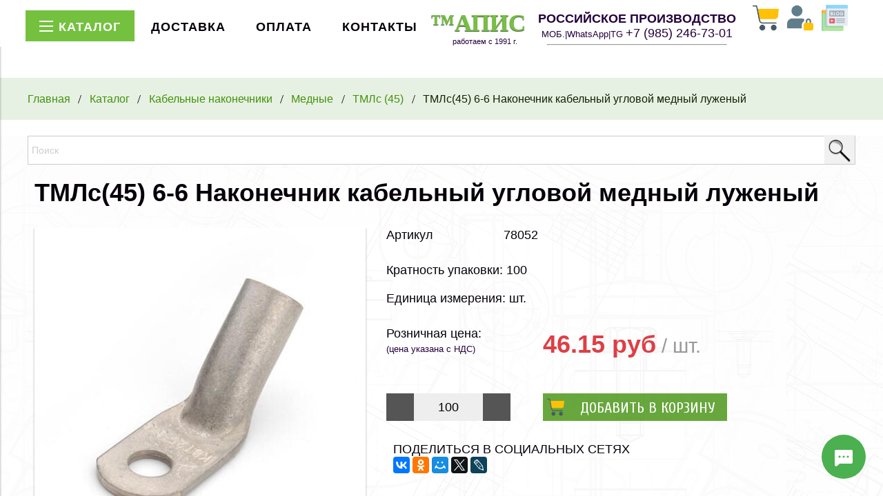

--- FILE ---
content_type: text/html; charset=utf-8
request_url: https://apistorg.com/product/tmls45-6-6-nakonechnik-kabelnyy-uglovoy-mednyy-luzhenyy
body_size: 46474
content:
<!DOCTYPE html>
<html>

<head><meta data-config="{&quot;product_id&quot;:299413143}" name="page-config" content="" /><meta data-config="{&quot;money_with_currency_format&quot;:{&quot;delimiter&quot;:&quot;&quot;,&quot;separator&quot;:&quot;.&quot;,&quot;format&quot;:&quot;%n %u&quot;,&quot;unit&quot;:&quot;руб&quot;,&quot;show_price_without_cents&quot;:0},&quot;currency_code&quot;:&quot;RUR&quot;,&quot;currency_iso_code&quot;:&quot;RUB&quot;,&quot;default_currency&quot;:{&quot;title&quot;:&quot;Российский рубль&quot;,&quot;code&quot;:&quot;RUR&quot;,&quot;rate&quot;:1.0,&quot;format_string&quot;:&quot;%n %u&quot;,&quot;unit&quot;:&quot;руб&quot;,&quot;price_separator&quot;:null,&quot;is_default&quot;:true,&quot;price_delimiter&quot;:null,&quot;show_price_with_delimiter&quot;:null,&quot;show_price_without_cents&quot;:null},&quot;facebook&quot;:{&quot;pixelActive&quot;:false,&quot;currency_code&quot;:&quot;RUB&quot;,&quot;use_variants&quot;:false},&quot;vk&quot;:{&quot;pixel_active&quot;:null,&quot;price_list_id&quot;:null},&quot;new_ya_metrika&quot;:true,&quot;ecommerce_data_container&quot;:&quot;dataLayer&quot;,&quot;common_js_version&quot;:&quot;v2&quot;,&quot;vue_ui_version&quot;:null,&quot;feedback_captcha_enabled&quot;:&quot;1&quot;,&quot;account_id&quot;:498421,&quot;hide_items_out_of_stock&quot;:false,&quot;forbid_order_over_existing&quot;:false,&quot;minimum_items_price&quot;:null,&quot;enable_comparison&quot;:true,&quot;locale&quot;:&quot;ru&quot;,&quot;client_group&quot;:null,&quot;consent_to_personal_data&quot;:{&quot;active&quot;:false,&quot;obligatory&quot;:false,&quot;description&quot;:&quot;Настоящим подтверждаю, что я ознакомлен и согласен с условиями \u003ca href=&#39;/page/oferta&#39; target=&#39;blank&#39;\u003eоферты и политики конфиденциальности\u003c/a\u003e.&quot;},&quot;recaptcha_key&quot;:&quot;6LfXhUEmAAAAAOGNQm5_a2Ach-HWlFKD3Sq7vfFj&quot;,&quot;recaptcha_key_v3&quot;:&quot;6LcZi0EmAAAAAPNov8uGBKSHCvBArp9oO15qAhXa&quot;,&quot;yandex_captcha_key&quot;:&quot;ysc1_ec1ApqrRlTZTXotpTnO8PmXe2ISPHxsd9MO3y0rye822b9d2&quot;,&quot;checkout_float_order_content_block&quot;:false,&quot;available_products_characteristics_ids&quot;:null,&quot;sber_id_app_id&quot;:&quot;5b5a3c11-72e5-4871-8649-4cdbab3ba9a4&quot;,&quot;theme_generation&quot;:2,&quot;quick_checkout_captcha_enabled&quot;:false,&quot;max_order_lines_count&quot;:500,&quot;sber_bnpl_min_amount&quot;:1000,&quot;sber_bnpl_max_amount&quot;:150000,&quot;counter_settings&quot;:{&quot;data_layer_name&quot;:&quot;dataLayer&quot;,&quot;new_counters_setup&quot;:true,&quot;add_to_cart_event&quot;:true,&quot;remove_from_cart_event&quot;:true,&quot;add_to_wishlist_event&quot;:true,&quot;purchase_event&quot;:true},&quot;site_setting&quot;:{&quot;show_cart_button&quot;:true,&quot;show_service_button&quot;:false,&quot;show_marketplace_button&quot;:false,&quot;show_quick_checkout_button&quot;:false},&quot;warehouses&quot;:[{&quot;id&quot;:4121739,&quot;title&quot;:&quot;Основной склад&quot;,&quot;array_index&quot;:0}],&quot;captcha_type&quot;:&quot;google&quot;,&quot;human_readable_urls&quot;:false}" name="shop-config" content="" /><meta name='js-evnvironment' content='production' /><meta name='default-locale' content='ru' /><meta name='insales-redefined-api-methods' content="[]" /><script src="/packs/js/shop_bundle-2b0004e7d539ecb78a46.js"></script><script type="text/javascript" src="https://static.insales-cdn.com/assets/common-js/common.v2.25.28.js"></script><script type="text/javascript" src="https://static.insales-cdn.com/assets/static-versioned/v3.72/static/libs/lodash/4.17.21/lodash.min.js"></script><script>dataLayer= []; dataLayer.push({
        event: 'view_item',
        ecommerce: {
          items: [{"item_id":"299413143","item_name":"ТМЛс(45) 6-6 Наконечник кабельный угловой медный луженый","item_category":"Каталог товаров/Кабельные наконечники/Медные/ТМЛс (45)","price":46}]
         }
      });</script>
<!--InsalesCounter -->
<script type="text/javascript">
(function() {
  if (typeof window.__insalesCounterId !== 'undefined') {
    return;
  }

  try {
    Object.defineProperty(window, '__insalesCounterId', {
      value: 498421,
      writable: true,
      configurable: true
    });
  } catch (e) {
    console.error('InsalesCounter: Failed to define property, using fallback:', e);
    window.__insalesCounterId = 498421;
  }

  if (typeof window.__insalesCounterId === 'undefined') {
    console.error('InsalesCounter: Failed to set counter ID');
    return;
  }

  let script = document.createElement('script');
  script.async = true;
  script.src = '/javascripts/insales_counter.js?7';
  let firstScript = document.getElementsByTagName('script')[0];
  firstScript.parentNode.insertBefore(script, firstScript);
})();
</script>
<!-- /InsalesCounter -->

  
 



<title>


ТМЛс(45) 6-6 Наконечник кабельный угловой медный луженый


</title>



<!-- meta -->
<meta charset="UTF-8" />

<meta name="keywords" content='Домкраты кабельные, Ролики кабельные, Станки для перемотки кабеля и провода, Кабельные чулки, Устройства УЗК, Электромонтажный инструмент'/>
<meta name="description" content='Купить - ТМЛс(45) 6-6 Наконечник кабельный угловой медный луженый. Цена 46.15 руб. Доставка по России. ☎️ +7 (495) 090-19-84. Собственное производство: «ТМЛс (45)»
'/>


<meta name="robots" content="index,follow" />
<meta http-equiv="X-UA-Compatible" content="IE=edge,chrome=1" />
<meta name="viewport" content="width=device-width, initial-scale=1.0" />
<meta name="SKYPE_TOOLBAR" content="SKYPE_TOOLBAR_PARSER_COMPATIBLE" />
<meta name="yandex-verification" content="382d3be8770bcef4" />




<!-- rss feed-->
<link rel="alternate" type="application/rss+xml" title="Блог" href="/blogs/blog.atom" />



<meta property="og:title" content="ТМЛс(45) 6-6 Наконечник кабельный угловой медный луженый" />
<meta property="og:type" content="website" />
<meta property="og:url" content="https://apistorg.com/product/tmls45-6-6-nakonechnik-kabelnyy-uglovoy-mednyy-luzhenyy" />

<meta property="og:image" content="https://static.insales-cdn.com/images/products/1/4839/543003367/compact_tml45.jpg" />






<!-- icons-->
<link rel="icon" type="image/x-icon" sizes="48x48" href="https://static.insales-cdn.com/assets/1/4506/1667482/1728660183/favicon.ico" />
<link rel="icon" type="image/svg+xml" sizes="120x120" href="https://static.insales-cdn.com/assets/1/4506/1667482/1728660183/favicon.svg" />

<!--[if IE]>
<script src="//html5shiv.googlecode.com/svn/trunk/html5.js"></script><![endif]-->

<!--[if lt IE 9]>
<script src="//css3-mediaqueries-js.googlecode.com/svn/trunk/css3-mediaqueries.js"></script>
<![endif]-->



<!-- Global site tag (gtag.js) - Google Analytics -->
<script async src="https://www.googletagmanager.com/gtag/js?id=G-GJVMYXMJH0"></script>
<script>
  window.dataLayer = window.dataLayer || [];
  function gtag(){dataLayer.push(arguments);}
  gtag('js', new Date());

  gtag('config', 'G-GJVMYXMJH0');
</script>
 


<link href="//fonts.googleapis.com/css?family=Cuprum:100,300,400,700" rel="stylesheet" />
<link href="https://fonts.googleapis.com/css?family=Oswald|Bevan|Fjalla+One|Neucha:100,300,400,700" rel="stylesheet">






<link href="//code.ionicframework.com/ionicons/2.0.1/css/ionicons.min.css" crossorigin="anonymous" rel="stylesheet" />
<link href="//maxcdn.bootstrapcdn.com/font-awesome/4.6.3/css/font-awesome.min.css" rel="stylesheet" />
<link href="https://static.insales-cdn.com/assets/1/4506/1667482/1728660183/theme.css" rel="stylesheet" type="text/css" />

<!-- fixes -->
<link href="https://static.insales-cdn.com/assets/1/4506/1667482/1728660183/ie.css" rel="stylesheet" type="text/css" />
<link href="https://static.insales-cdn.com/assets/1/4506/1667482/1728660183/my_style.css" rel="stylesheet" type="text/css" />
<link href="https://static.insales-cdn.com/assets/1/4506/1667482/1728660183/animate.css" rel="stylesheet" type="text/css" />
  
<style>
  
.left-toolbar.active {
transform: translate(0px, 0px);
z-index: 1020;
}
.left-toolbar {
position: fixed;
top: 50px;
left: 0px;
bottom: 0px;
transform: translate(-280px, 0px);
width: 280px;
z-index: 1060;
}
  
</style>

<meta name='product-id' content='299413143' />
</head>
  

<body id="top" class="adaptive">
<div class="top-toolbar">

    <div class="row">

<div class="mobile-toolbar cell-sm-2">
<img class="button-top left-toolbar-trigger" style="width: 99%;" src="https://static.insales-cdn.com/files/1/3348/20688148/original/image_menu.png">
</div><!-- /.mobile-toolbar -->  
  
<div class="contacts cell-sm-8 text-center-sm">

<h1 class="hforma textwidget-hforma" style="color: #43910d; margin-top: 5px; line-height: 0.95;" >ИНСТРУМЕНТЫ ™АПИС</h1>
  
<strong class="text-spanforma" style="color:#24003d;">РОССИЙСКОЕ ПРОИЗВОДСТВО</strong> <br>
<font style="color:#24003d;">WhatsApp</font>
  <font style="color:#24003d;">+7 (985) 246-73-01</font> <p></p>

</div> <!-- /.contacts -->


<div class="mobile-toolbar cell-sm-2 text-right-sm">
<a class="button-top shopcart-link js-shopcart-area" href="/cart_items">   
<img style="width: 59%;" src="https://static.insales-cdn.com/files/1/3344/20688144/original/image_cart_top.png">
<span class="shopcart-count">(<span class="js-shopcart-amount"></span>)</span>
</a></div><!-- /.shopcart-toolbar -->

</div>
</div>


<div class="page-wrapper">
<div class="body_glavnay">  
  
<nav class="main-nav hidden-sm">
<div class="row">


<div class="form-row cell-xl-12 cell-md-12 hidden-sm">
<ul class="topmenu" style="margin-top: 0px;">
  
  
<u>
  
  
</u>
  

<li class="nav-placeholder">
<a class="" href="https://apistorg.com/collection/kabelnoe_oborudovanie"><span class="cherta text-spanforma"><span class="hamburger"><span></span><span></span><span></span></span>Каталог</span></a>
  	
	
		<nav class="nav-collections">
			<ul class="list-unstyled">
				
					<li data-collection-id="20998573">
						
							<a href="/collection/stanki-kabelnye" class="nav-collections-toggle nav-collections-toggle--next">Станки кабельные<span class="nav-arrow-toggle"><span class="ion ion-ios-arrow-right"></span></span></a>
							<div class="sub"><ul class="list-unstyled">
								
									<li data-collection-id="21008620">
										
											<a href="/collection/stanki-dlya-peremotki-kabelya" class="nav-collections-toggle nav-collections-toggle--next">Для перемотки кабеля<span class="nav-arrow-toggle"><span class="ion ion-ios-arrow-right"></span></span></a>
											<div class="sub"><ul class="list-unstyled">
												
													<li data-collection-id="21008629">
														<a href="/collection/stanki-ruchnye">Станки ручные</a>
													</li>
												
													<li data-collection-id="21008630">
														<a href="/collection/stanki-avtomaticheskie">Станки автоматические</a>
													</li>
												
													<li data-collection-id="21008679">
														<a href="/collection/stanki-dlya-barabanov">Станки для барабанов</a>
													</li>
												
											</ul></div>
										
									</li>
								
									<li data-collection-id="21008608">
										
											<a href="/collection/stanki-dlya-mebelnoy-kromki">Для мебельной кромки</a>
										
									</li>
								
									<li data-collection-id="21008615">
										
											<a href="/collection/stanki-dlya-rulonnyh-materialov">Для рулонных материалов</a>
										
									</li>
								
									<li data-collection-id="20998582">
										
											<a href="/collection/izmeriteli-dliny" class="nav-collections-toggle nav-collections-toggle--next">Измерители длины<span class="nav-arrow-toggle"><span class="ion ion-ios-arrow-right"></span></span></a>
											<div class="sub"><ul class="list-unstyled">
												
													<li data-collection-id="21010210">
														<a href="/collection/ruchnye">Ручные</a>
													</li>
												
													<li data-collection-id="21010213">
														<a href="/collection/elektricheskie">Электрические</a>
													</li>
												
													<li data-collection-id="21010214">
														<a href="/collection/schetchiki-impulsov">Счетчики импульсов</a>
													</li>
												
											</ul></div>
										
									</li>
								
							</ul></div>
						
					</li>
				
					<li data-collection-id="20998583">
						
							<a href="/collection/stoyki-kabelnye" class="nav-collections-toggle nav-collections-toggle--next">Стойки размотчики<span class="nav-arrow-toggle"><span class="ion ion-ios-arrow-right"></span></span></a>
							<div class="sub"><ul class="list-unstyled">
								
									<li data-collection-id="21008783">
										
											<a href="/collection/buhtovschiki">Бухтовщики</a>
										
									</li>
								
									<li data-collection-id="21008786">
										
											<a href="/collection/stoyki-dlya-razmotki">Стойки для размотки</a>
										
									</li>
								
									<li data-collection-id="21008789">
										
											<a href="/collection/stoyki-dlya-barabanov">Стойки для барабанов</a>
										
									</li>
								
							</ul></div>
						
					</li>
				
					<li data-collection-id="20999589">
						
							<a href="/collection/stellazhi-kabelnye" class="nav-collections-toggle nav-collections-toggle--next">Стеллажи кабельные<span class="nav-arrow-toggle"><span class="ion ion-ios-arrow-right"></span></span></a>
							<div class="sub"><ul class="list-unstyled">
								
									<li data-collection-id="21008805">
										
											<a href="/collection/stellazhi-dlya-buht">Стеллажи для бухт</a>
										
									</li>
								
									<li data-collection-id="21008806">
										
											<a href="/collection/stellazhi-dlya-barabanov">Стеллажи для барабанов</a>
										
									</li>
								
									<li data-collection-id="21008807">
										
											<a href="/collection/stellazhi-dlya-rvd">Стеллажи для РВД</a>
										
									</li>
								
							</ul></div>
						
					</li>
				
					<li data-collection-id="28387433">
						
							<a href="/collection/telezhki-kabelnye" class="nav-collections-toggle nav-collections-toggle--next">Тележки кабельные<span class="nav-arrow-toggle"><span class="ion ion-ios-arrow-right"></span></span></a>
							<div class="sub"><ul class="list-unstyled">
								
									<li data-collection-id="28516153">
										
											<a href="/collection/telezhki-dlya-barabanov">Тележки для барабанов</a>
										
									</li>
								
									<li data-collection-id="28516154">
										
											<a href="/collection/telezhki-dlya-tros-lidera">Тележки для трос лидера</a>
										
									</li>
								
							</ul></div>
						
					</li>
				
					<li data-collection-id="20998604">
						
							<a href="/collection/lebedki-kabelnye">Лебедки кабельные</a>
						
					</li>
				
					<li data-collection-id="20998592">
						
							<a href="/collection/domkraty-kabelnye" class="nav-collections-toggle nav-collections-toggle--next">Домкраты кабельные<span class="nav-arrow-toggle"><span class="ion ion-ios-arrow-right"></span></span></a>
							<div class="sub"><ul class="list-unstyled">
								
									<li data-collection-id="21008862">
										
											<a href="/collection/stoyki-vintovye">Стойки винтовые</a>
										
									</li>
								
									<li data-collection-id="21008829">
										
											<a href="/collection/domkraty-kabelnye-vintovye">Домкраты винтовые</a>
										
									</li>
								
									<li data-collection-id="21008831">
										
											<a href="/collection/domkraty-kabelnye-gidravlicheskie">Домкраты гидравлические</a>
										
									</li>
								
									<li data-collection-id="21008834">
										
											<a href="/collection/komponenty-dlya-kabelnyh-domkratov">Аксессуары для домкратов</a>
										
									</li>
								
									<li data-collection-id="21008841">
										
											<a href="/collection/roliki-dlya-kabelnyh-barabanov">Ролики для барабанов</a>
										
									</li>
								
							</ul></div>
						
					</li>
				
					<li data-collection-id="20998594">
						
							<a href="/collection/roliki-kabelnye" class="nav-collections-toggle nav-collections-toggle--next">Ролики кабельные<span class="nav-arrow-toggle"><span class="ion ion-ios-arrow-right"></span></span></a>
							<div class="sub"><ul class="list-unstyled">
								
									<li data-collection-id="21009060">
										
											<a href="/collection/roliki-pryamye">Ролики прямые</a>
										
									</li>
								
									<li data-collection-id="21009062">
										
											<a href="/collection/roliki-uglovye">Ролики угловые</a>
										
									</li>
								
									<li data-collection-id="21009178">
										
											<a href="/collection/roliki-silovye">Ролики силовые</a>
										
									</li>
								
									<li data-collection-id="21009125">
										
											<a href="/collection/roliki-napravlyayuschie">Ролики направляющие</a>
										
									</li>
								
									<li data-collection-id="21009120">
										
											<a href="/collection/roliki-na-spusk">Ролики на спуск</a>
										
									</li>
								
									<li data-collection-id="21009096">
										
											<a href="/collection/vvodnye-patrubki">Вводные патрубки</a>
										
									</li>
								
									<li data-collection-id="21009064">
										
											<a href="/collection/roliki-podvesnye">Ролики подвесные</a>
										
									</li>
								
									<li data-collection-id="21009087">
										
											<a href="/collection/roliki-raskatochnye-vols">Ролики раскаточные ВОЛС</a>
										
									</li>
								
									<li data-collection-id="21009091">
										
											<a href="/collection/roliki-dlya-kabelnyh-lotkov">Ролики для кабельных лотков</a>
										
									</li>
								
							</ul></div>
						
					</li>
				
					<li data-collection-id="20998595">
						
							<a href="/collection/ustroystva-uzk" class="nav-collections-toggle nav-collections-toggle--next">Протяжка кабельная<span class="nav-arrow-toggle"><span class="ion ion-ios-arrow-right"></span></span></a>
							<div class="sub"><ul class="list-unstyled">
								
									<li data-collection-id="21009976">
										
											<a href="/collection/ustroystva-uzk-35-mm" class="nav-collections-toggle nav-collections-toggle--next">Устройства 3.5 мм<span class="nav-arrow-toggle"><span class="ion ion-ios-arrow-right"></span></span></a>
											<div class="sub"><ul class="list-unstyled">
												
													<li data-collection-id="21010056">
														<a href="/collection/ustroystva-uzk-35-mm-v-buhte">В бухте</a>
													</li>
												
													<li data-collection-id="21010058">
														<a href="/collection/ustroystva-uzk-35-mm-v-kassete-n1">В кассете</a>
													</li>
												
													<li data-collection-id="21010057">
														<a href="/collection/ustroystva-uzk-35-mm-v-korobke">В коробке</a>
													</li>
												
													<li data-collection-id="21214308">
														<a href="/collection/ustroystva-uzk-35-mm-v-kassete-n3">В кассете №3</a>
													</li>
												
											</ul></div>
										
									</li>
								
									<li data-collection-id="21009982">
										
											<a href="/collection/ustroystva-uzk-45-mm" class="nav-collections-toggle nav-collections-toggle--next">Устройства 4.5 мм<span class="nav-arrow-toggle"><span class="ion ion-ios-arrow-right"></span></span></a>
											<div class="sub"><ul class="list-unstyled">
												
													<li data-collection-id="21010044">
														<a href="/collection/ustroystva-uzk-45-mm-v-buhte">В бухте</a>
													</li>
												
													<li data-collection-id="21010045">
														<a href="/collection/ustroystva-uzk-45-mm-v-kassete-n3">В кассете</a>
													</li>
												
											</ul></div>
										
									</li>
								
									<li data-collection-id="21009986">
										
											<a href="/collection/ustroystva-uzk-6-mm" class="nav-collections-toggle nav-collections-toggle--next">Устройства 6.0 мм<span class="nav-arrow-toggle"><span class="ion ion-ios-arrow-right"></span></span></a>
											<div class="sub"><ul class="list-unstyled">
												
													<li data-collection-id="21009998">
														<a href="/collection/ustroystva-uzk-6-mm-v-buhte">В бухте</a>
													</li>
												
													<li data-collection-id="21010005">
														<a href="/collection/ustroystva-uzk-6-mm-v-kassete-n3">В кассете</a>
													</li>
												
											</ul></div>
										
									</li>
								
									<li data-collection-id="21009974">
										
											<a href="/collection/ustroystva-uzk-11-mm" class="nav-collections-toggle nav-collections-toggle--next">Устройства 11.0 мм<span class="nav-arrow-toggle"><span class="ion ion-ios-arrow-right"></span></span></a>
											<div class="sub"><ul class="list-unstyled">
												
													<li data-collection-id="21010051">
														<a href="/collection/ustroystva-uzk-11-mm-v-buhte">В бухте</a>
													</li>
												
													<li data-collection-id="21010052">
														<a href="/collection/ustroystva-uzk-11-mm-na-telezhke">На тележке</a>
													</li>
												
													<li data-collection-id="21180200">
														<a href="/collection/remkomplekt-uzk-11-mm">Ремкомплект УЗК-11х</a>
													</li>
												
											</ul></div>
										
									</li>
								
									<li data-collection-id="21049912">
										
											<a href="/collection/seriya-stp-40-mm" class="nav-collections-toggle nav-collections-toggle--next">Серия STP - 4.0 мм<span class="nav-arrow-toggle"><span class="ion ion-ios-arrow-right"></span></span></a>
											<div class="sub"><ul class="list-unstyled">
												
													<li data-collection-id="21049971">
														<a href="/collection/seriya-stp-40-mm-v-buhte">В бухте</a>
													</li>
												
													<li data-collection-id="21049972">
														<a href="/collection/seriya-stp-40-mm-v-korobke">В коробке</a>
													</li>
												
											</ul></div>
										
									</li>
								
									<li data-collection-id="21049920">
										
											<a href="/collection/seriya-pet-40-60-mm" class="nav-collections-toggle nav-collections-toggle--next">Серия PET - 4.0-6.0 мм<span class="nav-arrow-toggle"><span class="ion ion-ios-arrow-right"></span></span></a>
											<div class="sub"><ul class="list-unstyled">
												
													<li data-collection-id="21049982">
														<a href="/collection/seriya-pet-40-60-mm-v-buhte">В бухте</a>
													</li>
												
													<li data-collection-id="21049983">
														<a href="/collection/seriya-pet-40-60-mm-v-korobke">В коробке</a>
													</li>
												
											</ul></div>
										
									</li>
								
									<li data-collection-id="21049910">
										
											<a href="/collection/seriya-neylon-30-40-mm">Серия ''Нейлон'' - 3.0-4.0 мм</a>
										
									</li>
								
							</ul></div>
						
					</li>
				
					<li data-collection-id="20998598">
						
							<a href="/collection/kabelnye-chulki" class="nav-collections-toggle nav-collections-toggle--next">Кабельные захваты-чулки<span class="nav-arrow-toggle"><span class="ion ion-ios-arrow-right"></span></span></a>
							<div class="sub"><ul class="list-unstyled">
								
									<li data-collection-id="21010066">
										
											<a href="/collection/kabelnye-chulki-kontsevye" class="nav-collections-toggle nav-collections-toggle--next">Чулки концевые<span class="nav-arrow-toggle"><span class="ion ion-ios-arrow-right"></span></span></a>
											<div class="sub"><ul class="list-unstyled">
												
													<li data-collection-id="21010105">
														<a href="/collection/kabelnye-chulki-kontsevye-standartnye-1-petlya">Стандартные 1 петля</a>
													</li>
												
													<li data-collection-id="21010108">
														<a href="/collection/kabelnye-chulki-kontsevye-standartnye-2-petli">Стандартные 2 петли</a>
													</li>
												
													<li data-collection-id="21010107">
														<a href="/collection/kabelnye-chulki-kontsevye-udlinennye-1-petlya">Удлиненные 1 петля</a>
													</li>
												
													<li data-collection-id="21010109">
														<a href="/collection/kabelnye-chulki-kontsevye-udlinennye-2-petli">Удлиненные 2 петли</a>
													</li>
												
													<li data-collection-id="21010121">
														<a href="/collection/kabelnye-chulki-kontsevye-troynye">Чулки тройные</a>
													</li>
												
											</ul></div>
										
									</li>
								
									<li data-collection-id="21010068">
										
											<a href="/collection/kabelnye-chulki-razemnye-prohodnye" class="nav-collections-toggle nav-collections-toggle--next">Чулки разъемные<span class="nav-arrow-toggle"><span class="ion ion-ios-arrow-right"></span></span></a>
											<div class="sub"><ul class="list-unstyled">
												
													<li data-collection-id="21010145">
														<a href="/collection/kabelnye-chulki-razemnye-standartnye-1-petlya">Стандартные 1 петля</a>
													</li>
												
													<li data-collection-id="21010155">
														<a href="/collection/kabelnye-chulki-razemnye-standartnye-2-petli">Стандартные 2 петли</a>
													</li>
												
													<li data-collection-id="21010165">
														<a href="/collection/kabelnye-chulki-razemnye-udlinennye-1-petlya">Удлиненные 1 петля</a>
													</li>
												
													<li data-collection-id="21010169">
														<a href="/collection/kabelnye-chulki-razemnye-udlinennye-2-petli">Удлиненные 2 петли</a>
													</li>
												
											</ul></div>
										
									</li>
								
									<li data-collection-id="21010192">
										
											<a href="/collection/kabelnye-chulki-tranzitnye">Чулки транзитные</a>
										
									</li>
								
									<li data-collection-id="21028764">
										
											<a href="/collection/chulki-montazhnye-mini">Чулки монтажные (мини)</a>
										
									</li>
								
							</ul></div>
						
					</li>
				
					<li data-collection-id="21787494">
						
							<a href="/collection/tros-lider-apis" class="nav-collections-toggle nav-collections-toggle--next">Трос лидер<span class="nav-arrow-toggle"><span class="ion ion-ios-arrow-right"></span></span></a>
							<div class="sub"><ul class="list-unstyled">
								
									<li data-collection-id="21787501">
										
											<a href="/collection/poliefirniy-tros-lider-apis">Полиэфирный</a>
										
									</li>
								
									<li data-collection-id="21787509">
										
											<a href="/collection/polipropilenoviy-tros-lider-apis">Полипропиленовый</a>
										
									</li>
								
									<li data-collection-id="21787513">
										
											<a href="/collection/vysokoprochniy-tros-lider-apis">Высокопрочный</a>
										
									</li>
								
							</ul></div>
						
					</li>
				
					<li data-collection-id="20998610">
						
							<a href="/collection/instrumenti-kabelchika" class="nav-collections-toggle nav-collections-toggle--next">Инструменты кабельщика<span class="nav-arrow-toggle"><span class="ion ion-ios-arrow-right"></span></span></a>
							<div class="sub"><ul class="list-unstyled">
								
									<li data-collection-id="21144700">
										
											<a href="/collection/press-kleschi-ruchnye" class="nav-collections-toggle nav-collections-toggle--next">Пресс-клещи ручные<span class="nav-arrow-toggle"><span class="ion ion-ios-arrow-right"></span></span></a>
											<div class="sub"><ul class="list-unstyled">
												
													<li data-collection-id="21144776">
														<a href="/collection/press-klechi-dlya-neizolirovannyh-nakonechnikov">Для неизолир. наконечников</a>
													</li>
												
													<li data-collection-id="21144710">
														<a href="/collection/kleschi-dlya-vtulochnyh-nakonechnikov">Для втулочных наконечников</a>
													</li>
												
													<li data-collection-id="21144795">
														<a href="/collection/press-kleschi-v-naborah">Пресс-клещи в наборах</a>
													</li>
												
													<li data-collection-id="21047221">
														<a href="/collection/press-klechi-ctk">Пресс-клещи CTK</a>
													</li>
												
													<li data-collection-id="21047219">
														<a href="/collection/press-klechi-ctb">Пресс-клещи CTB</a>
													</li>
												
													<li data-collection-id="21047220">
														<a href="/collection/press-klechi-cta">Пресс-клещи CTA</a>
													</li>
												
													<li data-collection-id="21047241">
														<a href="/collection/press-klechi-matrici-mpk">Матрицы МПК</a>
													</li>
												
											</ul></div>
										
									</li>
								
									<li data-collection-id="21009279">
										
											<a href="/collection/pressa-dlya-opressovki" class="nav-collections-toggle nav-collections-toggle--next">Пресса для опрессовки<span class="nav-arrow-toggle"><span class="ion ion-ios-arrow-right"></span></span></a>
											<div class="sub"><ul class="list-unstyled">
												
													<li data-collection-id="21095683">
														<a href="/collection/pressa-mehanicheskie">Пресса механические</a>
													</li>
												
													<li data-collection-id="21095722">
														<a href="/collection/pressa-gidravlicheskie">Пресса гидравлические</a>
													</li>
												
													<li data-collection-id="21095721">
														<a href="/collection/pressa-golovy-gidravlicheskie">Головы гидравлические</a>
													</li>
												
													<li data-collection-id="21095695">
														<a href="/collection/pressa-akkumulyatornye">Пресса аккумуляторные</a>
													</li>
												
													<li data-collection-id="21009249">
														<a href="/collection/matritsy-dlya-opressovki">Матрицы для опрессовки</a>
													</li>
												
											</ul></div>
										
									</li>
								
									<li data-collection-id="21009241">
										
											<a href="/collection/nozhnitsy-kabelnye" class="nav-collections-toggle nav-collections-toggle--next">Ножницы кабельные<span class="nav-arrow-toggle"><span class="ion ion-ios-arrow-right"></span></span></a>
											<div class="sub"><ul class="list-unstyled">
												
													<li data-collection-id="21095562">
														<a href="/collection/nozhnitsy-kabelnie-ruchnye">Ножницы ручные</a>
													</li>
												
													<li data-collection-id="21095570">
														<a href="/collection/nozhnitsy-rychazhnye">Ножницы рычажные</a>
													</li>
												
													<li data-collection-id="21095594">
														<a href="/collection/nozhnitsy-sektornye">Ножницы секторные</a>
													</li>
												
													<li data-collection-id="21095596">
														<a href="/collection/nozhnitsy-dlya-provodov-as">Ножницы для проводов АС</a>
													</li>
												
													<li data-collection-id="21095597">
														<a href="/collection/zapasnye-lezviya-remkomplekty">Запасные лезвия, ремкомплекты</a>
													</li>
												
											</ul></div>
										
									</li>
								
									<li data-collection-id="21095574">
										
											<a href="/collection/nozhnitsy-gidravlicheskie" class="nav-collections-toggle nav-collections-toggle--next">Ножницы гидравлические<span class="nav-arrow-toggle"><span class="ion ion-ios-arrow-right"></span></span></a>
											<div class="sub"><ul class="list-unstyled">
												
													<li data-collection-id="21095581">
														<a href="/collection/nozhnitsy-gidravlicheskie-ruchnye">Ножницы ручные</a>
													</li>
												
													<li data-collection-id="21095575">
														<a href="/collection/nognitsi-golovy-gidravlicheskie">Головы гидравлические</a>
													</li>
												
													<li data-collection-id="21095576">
														<a href="/collection/nozhnitsy-akkumulyatornye">Ножницы аккумуляторные</a>
													</li>
												
													<li data-collection-id="21095587">
														<a href="/collection/nozhnitsy-dlya-raboty-pod-napryazheniem">Ножницы для работы под напряжением</a>
													</li>
												
											</ul></div>
										
									</li>
								
									<li data-collection-id="21095521">
										
											<a href="/collection/strippery-ruchnye" class="nav-collections-toggle nav-collections-toggle--next">Стрипперы ручные<span class="nav-arrow-toggle"><span class="ion ion-ios-arrow-right"></span></span></a>
											<div class="sub"><ul class="list-unstyled">
												
													<li data-collection-id="21095726">
														<a href="/collection/strippery-dlya-provodov">Стрипперы для проводов</a>
													</li>
												
													<li data-collection-id="21095727">
														<a href="/collection/strippery-dlya-kabelya">Стрипперы для кабеля</a>
													</li>
												
											</ul></div>
										
									</li>
								
									<li data-collection-id="21009253">
										
											<a href="/collection/semniki-kabelnye">Съемники изоляции</a>
										
									</li>
								
									<li data-collection-id="21095501">
										
											<a href="/collection/nozhi-kabelschika">Ножи кабельщика</a>
										
									</li>
								
									<li data-collection-id="21009271">
										
											<a href="/collection/gorelki-kabelnye" class="nav-collections-toggle nav-collections-toggle--next">Горелки кабельные<span class="nav-arrow-toggle"><span class="ion ion-ios-arrow-right"></span></span></a>
											<div class="sub"><ul class="list-unstyled">
												
													<li data-collection-id="21077505">
														<a href="/collection/gorelki-gazovye">Горелки газовые</a>
													</li>
												
													<li data-collection-id="21077510">
														<a href="/collection/gorelki-mini">Горелки "Мини"</a>
													</li>
												
													<li data-collection-id="21077511">
														<a href="/collection/payalniki-mini">Паяльники "Мини"</a>
													</li>
												
													<li data-collection-id="21077513">
														<a href="/collection/fen-vysokotemperaturnyy">Фен высокотемпературный</a>
													</li>
												
											</ul></div>
										
									</li>
								
									<li data-collection-id="20998599">
										
											<a href="/collection/palatki-kabelnie">Палатки кабельные</a>
										
									</li>
								
									<li data-collection-id="21009244">
										
											<a href="/collection/nabory-instrumentov">Наборы инструментов</a>
										
									</li>
								
									<li data-collection-id="21095482">
										
											<a href="/collection/instrumenty-dlya-seti-lan" class="nav-collections-toggle nav-collections-toggle--next">Инструменты для сети LAN<span class="nav-arrow-toggle"><span class="ion ion-ios-arrow-right"></span></span></a>
											<div class="sub"><ul class="list-unstyled">
												
													<li data-collection-id="21093035">
														<a href="/collection/press-kleschi-dlya-rj-razemov">Пресс-клещи для RJ-разъемов</a>
													</li>
												
													<li data-collection-id="21095511">
														<a href="/collection/strippery-dlya-setevyh-rabot">Стрипперы для сетевых работ</a>
													</li>
												
													<li data-collection-id="21047894">
														<a href="/collection/instrument-dlya-zadelki-i-zachistki-vitoy-pary">Инструменты для витой пары</a>
													</li>
												
													<li data-collection-id="21095483">
														<a href="/collection/nabor-dlya-setevyh-rabot">Набор для сетевых работ</a>
													</li>
												
											</ul></div>
										
									</li>
								
							</ul></div>
						
					</li>
				
					<li data-collection-id="21028755">
						
							<a href="/collection/armatura-sip" class="nav-collections-toggle nav-collections-toggle--next">Приспособления СИП и ВЛ<span class="nav-arrow-toggle"><span class="ion ion-ios-arrow-right"></span></span></a>
							<div class="sub"><ul class="list-unstyled">
								
									<li data-collection-id="21028757">
										
											<a href="/collection/instrumenti-sip" class="nav-collections-toggle nav-collections-toggle--next">Инструменты СИП и ВЛ<span class="nav-arrow-toggle"><span class="ion ion-ios-arrow-right"></span></span></a>
											<div class="sub"><ul class="list-unstyled">
												
													<li data-collection-id="21234066">
														<a href="/collection/zazhimy-klinovye">Зажимы клиновые</a>
													</li>
												
													<li data-collection-id="21028826">
														<a href="/collection/zazhimy-montazhnye">Зажимы монтажные</a>
													</li>
												
													<li data-collection-id="21095626">
														<a href="/collection/press-dlya-montazha-vl">Пресс для монтажа ВЛ</a>
													</li>
												
													<li data-collection-id="21095725">
														<a href="/collection/press-dlya-montazha-sip">Пресс для монтажа СИП</a>
													</li>
												
													<li data-collection-id="21461256">
														<a href="/collection/instrumenti-dlya-montazha-provodov-vl">Инструменты для монтажа АС</a>
													</li>
												
													<li data-collection-id="21028773">
														<a href="/collection/dinamometry-elektronnye">Динамометры электронные</a>
													</li>
												
													<li data-collection-id="21028761">
														<a href="/collection/vertlyugi">Вертлюги</a>
													</li>
												
													<li data-collection-id="27267451">
														<a href="/collection/bloki-otvodnye">Блоки отводные</a>
													</li>
												
													<li data-collection-id="21028822">
														<a href="/collection/lebedki-ruchnye">Лебедки ручные</a>
													</li>
												
													<li data-collection-id="21028774">
														<a href="/collection/klinya">Клинья отделительные</a>
													</li>
												
													<li data-collection-id="21046946">
														<a href="/collection/nabory-instrumentov-sip">Наборы инструментов</a>
													</li>
												
											</ul></div>
										
									</li>
								
									<li data-collection-id="21028775">
										
											<a href="/collection/ustroystva-zazemleniya" class="nav-collections-toggle nav-collections-toggle--next">Устройства заземления<span class="nav-arrow-toggle"><span class="ion ion-ios-arrow-right"></span></span></a>
											<div class="sub"><ul class="list-unstyled">
												
													<li data-collection-id="21028777">
														<a href="/collection/predohraniteli">Предохранители</a>
													</li>
												
													<li data-collection-id="21028778">
														<a href="/collection/skoba-izolirovannaya">Скоба изолированная</a>
													</li>
												
													<li data-collection-id="21028776">
														<a href="/collection/kolpachki-izoliruyuschie">Колпачки изолирующие</a>
													</li>
												
													<li data-collection-id="21028781">
														<a href="/collection/nabory-dlya-zazemleniya">Наборы для заземления</a>
													</li>
												
											</ul></div>
										
									</li>
								
									<li data-collection-id="21028792">
										
											<a href="/collection/ankernye-zazhimy-kronshteyny" class="nav-collections-toggle nav-collections-toggle--next">Анкера, кронштейны<span class="nav-arrow-toggle"><span class="ion ion-ios-arrow-right"></span></span></a>
											<div class="sub"><ul class="list-unstyled">
												
													<li data-collection-id="21028995">
														<a href="/collection/kronshteyny">Кронштейны</a>
													</li>
												
													<li data-collection-id="21028980">
														<a href="/collection/zazhim-ankernyy">Зажимы анкерные</a>
													</li>
												
													<li data-collection-id="21028796">
														<a href="/collection/vyazka-spiralnaya">Вязка спиральная</a>
													</li>
												
											</ul></div>
										
									</li>
								
									<li data-collection-id="21029438">
										
											<a href="/collection/gilzy-izolirovannye" class="nav-collections-toggle nav-collections-toggle--next">Гильзы изолированные<span class="nav-arrow-toggle"><span class="ion ion-ios-arrow-right"></span></span></a>
											<div class="sub"><ul class="list-unstyled">
												
													<li data-collection-id="21013778">
														<a href="/collection/gsi-a">Гильзы для абонентов ГСИ-А</a>
													</li>
												
													<li data-collection-id="21013779">
														<a href="/collection/gsi-f">Гильзы для фаз ГСИ-Ф</a>
													</li>
												
											</ul></div>
										
									</li>
								
									<li data-collection-id="21028782">
										
											<a href="/collection/prokalyvayuschie-zazhimy" class="nav-collections-toggle nav-collections-toggle--next">Прокалывающие зажимы<span class="nav-arrow-toggle"><span class="ion ion-ios-arrow-right"></span></span></a>
											<div class="sub"><ul class="list-unstyled">
												
													<li data-collection-id="21028965">
														<a href="/collection/zazhim-otvetvitelnyy">Зажим ответвительный</a>
													</li>
												
													<li data-collection-id="21028970">
														<a href="/collection/zazhim-soedinitelnyy">Зажим соединительный</a>
													</li>
												
											</ul></div>
										
									</li>
								
									<li data-collection-id="21028801">
										
											<a href="/collection/promezhutochnaya-podveska" class="nav-collections-toggle nav-collections-toggle--next">Промежуточная подвеска<span class="nav-arrow-toggle"><span class="ion ion-ios-arrow-right"></span></span></a>
											<div class="sub"><ul class="list-unstyled">
												
													<li data-collection-id="21028999">
														<a href="/collection/promezhutochnyy-zazhim">Промежуточный зажим</a>
													</li>
												
													<li data-collection-id="21028802">
														<a href="/collection/komplekt-podveski">Комплект подвески</a>
													</li>
												
													<li data-collection-id="21028807">
														<a href="/collection/krepezh-fasadnyy">Крепеж фасадный</a>
													</li>
												
											</ul></div>
										
									</li>
								
									<li data-collection-id="21046548">
										
											<a href="/collection/sredstva-raboty-na-vysote" class="nav-collections-toggle nav-collections-toggle--next">Средства работы на высоте<span class="nav-arrow-toggle"><span class="ion ion-ios-arrow-right"></span></span></a>
											<div class="sub"><ul class="list-unstyled">
												
													<li data-collection-id="21046737">
														<a href="/collection/poyasa">Пояса</a>
													</li>
												
													<li data-collection-id="21046752">
														<a href="/collection/kanaty">Канаты</a>
													</li>
												
													<li data-collection-id="21046746">
														<a href="/collection/stropy">Стропы</a>
													</li>
												
													<li data-collection-id="21046757">
														<a href="/collection/katalog-843e16">Когти | Лазы</a>
													</li>
												
											</ul></div>
										
									</li>
								
							</ul></div>
						
					</li>
				
					<li data-collection-id="21053152">
						
							<a href="/collection/slesarnyy-instrument" class="nav-collections-toggle nav-collections-toggle--next">Слесарный инструмент<span class="nav-arrow-toggle"><span class="ion ion-ios-arrow-right"></span></span></a>
							<div class="sub"><ul class="list-unstyled">
								
									<li data-collection-id="21077245">
										
											<a href="/collection/nabory-slesarnyh-instrumentov">Наборы слесарных инструментов</a>
										
									</li>
								
									<li data-collection-id="21047701">
										
											<a href="/collection/nabory-slesarno-montazhnyh-otvertok" class="nav-collections-toggle nav-collections-toggle--next">Наборы слесарных отверток<span class="nav-arrow-toggle"><span class="ion ion-ios-arrow-right"></span></span></a>
											<div class="sub"><ul class="list-unstyled">
												
													<li data-collection-id="21047702">
														<a href="/collection/slesarnye-otvertki-poshtuchno-seriya-master">Слесарные отвертки поштучно</a>
													</li>
												
													<li data-collection-id="21047706">
														<a href="/collection/otvertki-udarnye-poshtuchno-seriya-master">Отвертки ударные поштучно</a>
													</li>
												
													<li data-collection-id="21065932">
														<a href="/collection/nabory-so-smennymi-bitami">Наборы со сменными битами</a>
													</li>
												
													<li data-collection-id="21065931">
														<a href="/collection/nabory-slesarnyh-otvertok">Наборы отверток</a>
													</li>
												
											</ul></div>
										
									</li>
								
									<li data-collection-id="21047674">
										
											<a href="/collection/sharnirno-gubtsevyy-instrument" class="nav-collections-toggle nav-collections-toggle--next">Шарнирно-губцевый<span class="nav-arrow-toggle"><span class="ion ion-ios-arrow-right"></span></span></a>
											<div class="sub"><ul class="list-unstyled">
												
													<li data-collection-id="21047686">
														<a href="/collection/nozhnitsy-slesarnie">Ножницы</a>
													</li>
												
													<li data-collection-id="21053173">
														<a href="/collection/bokorezi-slesarnie">Бокорезы</a>
													</li>
												
													<li data-collection-id="21053156">
														<a href="/collection/passatigi-slesarnie">Пассатижи</a>
													</li>
												
													<li data-collection-id="21053168">
														<a href="/collection/kruglogubtsy-slesarnie">Круглогубцы</a>
													</li>
												
													<li data-collection-id="21053161">
														<a href="/collection/dlinnogubtsy-slesarnie">Длинногубцы</a>
													</li>
												
													<li data-collection-id="21053177">
														<a href="/collection/seriya-mini-slesarnie">Серия «Мини»</a>
													</li>
												
													<li data-collection-id="21047685">
														<a href="/collection/tortsevye-kusachki-slesarnie">Кусачки торцевые</a>
													</li>
												
													<li data-collection-id="21053226">
														<a href="/collection/kleschi-gaechnyy-klyuch-slesarnie">Клещи - гаечный ключ</a>
													</li>
												
													<li data-collection-id="21053246">
														<a href="/collection/kleschi-samofiksiruyuschiesya-slesarnie">Клещи - самофиксирующиеся</a>
													</li>
												
													<li data-collection-id="21047698">
														<a href="/collection/kleschi-vyazalnye-armaturnye-slesarnie">Клещи вязальные арматурные</a>
													</li>
												
											</ul></div>
										
									</li>
								
									<li data-collection-id="21047789">
										
											<a href="/collection/stroitelno-montazhnye-nozhi" class="nav-collections-toggle nav-collections-toggle--next">Строительно-монтажные ножи<span class="nav-arrow-toggle"><span class="ion ion-ios-arrow-right"></span></span></a>
											<div class="sub"><ul class="list-unstyled">
												
													<li data-collection-id="21053269">
														<a href="/collection/nozhi-montazhnye-slesarnie">Ножи монтажные</a>
													</li>
												
													<li data-collection-id="21053276">
														<a href="/collection/zapasnye-lezviya-slesarnie">Запасные лезвия</a>
													</li>
												
											</ul></div>
										
									</li>
								
									<li data-collection-id="21047749">
										
											<a href="/collection/udarnyy-instrument" class="nav-collections-toggle nav-collections-toggle--next">Ударный инструмент<span class="nav-arrow-toggle"><span class="ion ion-ios-arrow-right"></span></span></a>
											<div class="sub"><ul class="list-unstyled">
												
													<li data-collection-id="21065889">
														<a href="/collection/kuvaldy">Кувалды</a>
													</li>
												
													<li data-collection-id="21065880">
														<a href="/collection/molotki">Молотки</a>
													</li>
												
													<li data-collection-id="21047768">
														<a href="/collection/bn">Бойки нейлоновые</a>
													</li>
												
											</ul></div>
										
									</li>
								
									<li data-collection-id="21047728">
										
											<a href="/collection/klyuchi-slesarnye" class="nav-collections-toggle nav-collections-toggle--next">Ключи слесарные<span class="nav-arrow-toggle"><span class="ion ion-ios-arrow-right"></span></span></a>
											<div class="sub"><ul class="list-unstyled">
												
													<li data-collection-id="21065915">
														<a href="/collection/nabory-gaechnyh-klyuchey">Наборы гаечных ключей</a>
													</li>
												
													<li data-collection-id="21047735">
														<a href="/collection/klyuchi-gaechnye-poshtuchno">Ключи гаечные поштучно</a>
													</li>
												
													<li data-collection-id="21047738">
														<a href="/collection/klyuchi-gaechnye-razvodnye">Ключи гаечные разводные</a>
													</li>
												
													<li data-collection-id="21047736">
														<a href="/collection/klyuchi-gaechnye-treschotochnye-poshtuchno">Ключи трещоточные поштучно</a>
													</li>
												
													<li data-collection-id="21047737">
														<a href="/collection/klyuchi-gaechnye-treschotochnye-s-sharnirom-poshtuchno">Ключи с шарниром поштучно</a>
													</li>
												
													<li data-collection-id="21065921">
														<a href="/collection/klyuchi-torx">Ключи TORX</a>
													</li>
												
													<li data-collection-id="21065922">
														<a href="/collection/klyuchi-trubnye">Ключи трубные</a>
													</li>
												
													<li data-collection-id="21065920">
														<a href="/collection/shestigrannye-klyuchi">Шестигранные ключи</a>
													</li>
												
													<li data-collection-id="21047745">
														<a href="/collection/nmk-1024">Мультиразмерные ключи</a>
													</li>
												
											</ul></div>
										
									</li>
								
									<li data-collection-id="21093027">
										
											<a href="/collection/nozhnitsy-dlya-kabelnyh-kanalov">Ножницы для кабельных каналов</a>
										
									</li>
								
									<li data-collection-id="21047833">
										
											<a href="/collection/nozhnitsy-dlya-listovogo-metalla">Ножницы для листового металла</a>
										
									</li>
								
									<li data-collection-id="21047808">
										
											<a href="/collection/steplery">Степлеры строительные</a>
										
									</li>
								
									<li data-collection-id="21047720">
										
											<a href="/collection/golovki-tortsevye">Головки торцевые</a>
										
									</li>
								
									<li data-collection-id="21047775">
										
											<a href="/collection/koltsesemniki">Кольцесъемники</a>
										
									</li>
								
									<li data-collection-id="21076529">
										
											<a href="/collection/zaklepochniki">Заклепочники</a>
										
									</li>
								
							</ul></div>
						
					</li>
				
					<li data-collection-id="21076637">
						
							<a href="/collection/dielektricheskiy-instrument" class="nav-collections-toggle nav-collections-toggle--next">Диэлектрический инструмент<span class="nav-arrow-toggle"><span class="ion ion-ios-arrow-right"></span></span></a>
							<div class="sub"><ul class="list-unstyled">
								
									<li data-collection-id="21076984">
										
											<a href="/collection/nabory-instrumentov-1000v">Наборы инструментов</a>
										
									</li>
								
									<li data-collection-id="21076817">
										
											<a href="/collection/nabory-otvertok-1000v" class="nav-collections-toggle nav-collections-toggle--next">Наборы отверток<span class="nav-arrow-toggle"><span class="ion ion-ios-arrow-right"></span></span></a>
											<div class="sub"><ul class="list-unstyled">
												
													<li data-collection-id="21076823">
														<a href="/collection/dielektricheskie-otvertki-poshtuchno">Отвертки 1000V поштучно</a>
													</li>
												
													<li data-collection-id="21076875">
														<a href="/collection/nabory-so-smennymi-bitami-dielektricheskie">Наборы со сменными битами</a>
													</li>
												
													<li data-collection-id="21076868">
														<a href="/collection/nabory-otvertok-dielektricheskie">Наборы отверток</a>
													</li>
												
											</ul></div>
										
									</li>
								
									<li data-collection-id="21076644">
										
											<a href="/collection/sharnirno-gubtsevyy-instrument-1000v" class="nav-collections-toggle nav-collections-toggle--next">Шарнирно-губцевый<span class="nav-arrow-toggle"><span class="ion ion-ios-arrow-right"></span></span></a>
											<div class="sub"><ul class="list-unstyled">
												
													<li data-collection-id="21076639">
														<a href="/collection/nozhnitsy-dielektricheskie">Ножницы</a>
													</li>
												
													<li data-collection-id="21076647">
														<a href="/collection/bokorezy-dielektricheskie">Бокорезы</a>
													</li>
												
													<li data-collection-id="21076723">
														<a href="/collection/stripperi-dielektricheskie">Стриппер</a>
													</li>
												
													<li data-collection-id="21076655">
														<a href="/collection/passatizhi-dielektricheskie">Пассатижи</a>
													</li>
												
													<li data-collection-id="21076656">
														<a href="/collection/kruglogubtsy-dielektricheskie">Круглогубцы</a>
													</li>
												
													<li data-collection-id="21076659">
														<a href="/collection/dlinnogubtsy-dielektricheskie">Длинногубцы</a>
													</li>
												
													<li data-collection-id="21076718">
														<a href="/collection/kleschi-perestavnye-dielektricheskie">Клещи переставные</a>
													</li>
												
											</ul></div>
										
									</li>
								
									<li data-collection-id="21076761">
										
											<a href="/collection/nozhnitsy-kabelnye-1000v" class="nav-collections-toggle nav-collections-toggle--next">Ножницы кабельные<span class="nav-arrow-toggle"><span class="ion ion-ios-arrow-right"></span></span></a>
											<div class="sub"><ul class="list-unstyled">
												
													<li data-collection-id="21076772">
														<a href="/collection/dlya-rezki-provoda-dielektricheskie">Для резки провода</a>
													</li>
												
													<li data-collection-id="21076777">
														<a href="/collection/dlya-rezki-kabelya-dielektricheskie">Для резки кабеля</a>
													</li>
												
											</ul></div>
										
									</li>
								
									<li data-collection-id="21076812">
										
											<a href="/collection/nozhi-monterskie-1000v">Ножи монтерские</a>
										
									</li>
								
									<li data-collection-id="21076981">
										
											<a href="/collection/nabory-tortsevyh-golovok-1000v">Наборы торцевых головок</a>
										
									</li>
								
									<li data-collection-id="21076934">
										
											<a href="/collection/nabory-razvodnyh-klyuchey-1000v">Наборы разводных ключей</a>
										
									</li>
								
									<li data-collection-id="21076807">
										
											<a href="/collection/klyuchi-tortsevye-1000v">Ключи торцевые</a>
										
									</li>
								
									<li data-collection-id="21076899">
										
											<a href="/collection/treschetki-1000v">Трещетки</a>
										
									</li>
								
							</ul></div>
						
					</li>
				
					<li data-collection-id="21077035">
						
							<a href="/collection/promyshlennyy-instrument" class="nav-collections-toggle nav-collections-toggle--next">Промышленный инструмент<span class="nav-arrow-toggle"><span class="ion ion-ios-arrow-right"></span></span></a>
							<div class="sub"><ul class="list-unstyled">
								
									<li data-collection-id="21008953">
										
											<a href="/collection/semniki-mehanicheskie" class="nav-collections-toggle nav-collections-toggle--next">Съемники механические<span class="nav-arrow-toggle"><span class="ion ion-ios-arrow-right"></span></span></a>
											<div class="sub"><ul class="list-unstyled">
												
													<li data-collection-id="21077205">
														<a href="/collection/semniki-maloy-mehanizatsii">Съемники малой механизации</a>
													</li>
												
													<li data-collection-id="21077207">
														<a href="/collection/semniki-vintovye-silovye">Съемники винтовые силовые</a>
													</li>
												
											</ul></div>
										
									</li>
								
									<li data-collection-id="21008949">
										
											<a href="/collection/semniki-gidrvlicheskie" class="nav-collections-toggle nav-collections-toggle--next">Съемники гидравлические<span class="nav-arrow-toggle"><span class="ion ion-ios-arrow-right"></span></span></a>
											<div class="sub"><ul class="list-unstyled">
												
													<li data-collection-id="21008961">
														<a href="/collection/semniki-gidrvlicheskie-vynosnye">Выносные</a>
													</li>
												
													<li data-collection-id="21008959">
														<a href="/collection/semniki-gidrvlicheskie-avtonomnye">Автономные</a>
													</li>
												
													<li data-collection-id="21077159">
														<a href="/collection/komplekt-semnik-nasos">Съемник + Насос</a>
													</li>
												
											</ul></div>
										
									</li>
								
									<li data-collection-id="21077219">
										
											<a href="/collection/nasosy-gidravlicheskie" class="nav-collections-toggle nav-collections-toggle--next">Насосы гидравлические<span class="nav-arrow-toggle"><span class="ion ion-ios-arrow-right"></span></span></a>
											<div class="sub"><ul class="list-unstyled">
												
													<li data-collection-id="21077595">
														<a href="/collection/nasosy-ruchnye">Насосы ручные</a>
													</li>
												
													<li data-collection-id="21077596">
														<a href="/collection/nasosy-nozhnye">Насосы ножные</a>
													</li>
												
													<li data-collection-id="21077612">
														<a href="/collection/pompy-elektrogidravlicheskie">Помпы электрогидравлические</a>
													</li>
												
													<li data-collection-id="21077618">
														<a href="/collection/pompy-benzogidravlicheskie">Помпы бензогидравлические</a>
													</li>
												
													<li data-collection-id="21077625">
														<a href="/collection/komplektuyuschie-dlya-nasosov">Комплектующие для насосов</a>
													</li>
												
											</ul></div>
										
									</li>
								
									<li data-collection-id="21095615">
										
											<a href="/collection/trossorezy-pressa" class="nav-collections-toggle nav-collections-toggle--next">Троссорезы, Пресса<span class="nav-arrow-toggle"><span class="ion ion-ios-arrow-right"></span></span></a>
											<div class="sub"><ul class="list-unstyled">
												
													<li data-collection-id="21095684">
														<a href="/collection/pressa-ruchnye">Пресса ручные</a>
													</li>
												
													<li data-collection-id="21095616">
														<a href="/collection/trossorezy-ruchnye">Троссорезы ручные</a>
													</li>
												
													<li data-collection-id="21095623">
														<a href="/collection/trossorezy-gidravlicheskie">Троссорезы гидравлические</a>
													</li>
												
											</ul></div>
										
									</li>
								
									<li data-collection-id="21093021">
										
											<a href="/collection/boltorezy-armaturorezy" class="nav-collections-toggle nav-collections-toggle--next">Болторезы, Арматурорезы<span class="nav-arrow-toggle"><span class="ion ion-ios-arrow-right"></span></span></a>
											<div class="sub"><ul class="list-unstyled">
												
													<li data-collection-id="21093005">
														<a href="/collection/boltorezy-mehanicheskie">Болторезы механические</a>
													</li>
												
													<li data-collection-id="21092991">
														<a href="/collection/boltorezy-gidravlicheskie">Болторезы гидравлические</a>
													</li>
												
											</ul></div>
										
									</li>
								
									<li data-collection-id="25582236">
										
											<a href="/collection/trubogiby-gidravlicheskie" class="nav-collections-toggle nav-collections-toggle--next">Трубогибы гидравлические<span class="nav-arrow-toggle"><span class="ion ion-ios-arrow-right"></span></span></a>
											<div class="sub"><ul class="list-unstyled">
												
													<li data-collection-id="25582245">
														<a href="/collection/trubogiby-gidravlicheskie-vynosnye">Выносные</a>
													</li>
												
													<li data-collection-id="25582247">
														<a href="/collection/trubogiby-gidravlicheskie-avtonomnye">Автономные</a>
													</li>
												
											</ul></div>
										
									</li>
								
									<li data-collection-id="21092990">
										
											<a href="/collection/gaykolomy-gidravlicheskie">Гайколомы гидравлические</a>
										
									</li>
								
									<li data-collection-id="21047453">
										
											<a href="/collection/instrument-dlya-probivki-otverstiy" class="nav-collections-toggle nav-collections-toggle--next">Инструменты для перфорации<span class="nav-arrow-toggle"><span class="ion ion-ios-arrow-right"></span></span></a>
											<div class="sub"><ul class="list-unstyled">
												
													<li data-collection-id="21092985">
														<a href="/collection/dinreykorezy">Динрейкорезы</a>
													</li>
												
													<li data-collection-id="21077328">
														<a href="/collection/dyrodely-ruchnye">Дыроделы ручные</a>
													</li>
												
													<li data-collection-id="21077362">
														<a href="/collection/dyrodely-vynosnye">Дыроделы выносные</a>
													</li>
												
													<li data-collection-id="21077427">
														<a href="/collection/dyrodely-akkumulyatornye">Дыроделы аккумуляторные</a>
													</li>
												
													<li data-collection-id="21077359">
														<a href="/collection/sistemy-dlya-probivki-otverstiy">Системы для пробивки отверстий</a>
													</li>
												
													<li data-collection-id="21047466">
														<a href="/collection/matritsy-mpo">Матрицы МПО</a>
													</li>
												
													<li data-collection-id="21077384">
														<a href="/collection/matritsy-nmpo">Матрицы НМПО</a>
													</li>
												
											</ul></div>
										
									</li>
								
									<li data-collection-id="21047467">
										
											<a href="/collection/shinogiby-shinorezy-shinodyry" class="nav-collections-toggle nav-collections-toggle--next">Оборудование для шин<span class="nav-arrow-toggle"><span class="ion ion-ios-arrow-right"></span></span></a>
											<div class="sub"><ul class="list-unstyled">
												
													<li data-collection-id="21077714">
														<a href="/collection/shinodyry">Шинодыры</a>
													</li>
												
													<li data-collection-id="21077712">
														<a href="/collection/shinogiby">Шиногибы</a>
													</li>
												
													<li data-collection-id="21077715">
														<a href="/collection/katalog-c45db5">Шинорезы</a>
													</li>
												
													<li data-collection-id="21077716">
														<a href="/collection/katalog-d6ed88">Столы универсальные</a>
													</li>
												
													<li data-collection-id="21077727">
														<a href="/collection/mpsho-95">Матрицы МПШО-95</a>
													</li>
												
													<li data-collection-id="21077728">
														<a href="/collection/katalog-4e511f">Матрицы МПШО-110</a>
													</li>
												
											</ul></div>
										
									</li>
								
									<li data-collection-id="21047819">
										
											<a href="/collection/domkraty-gidravlicheskie-gruzovie" class="nav-collections-toggle nav-collections-toggle--next">Домкраты грузовые<span class="nav-arrow-toggle"><span class="ion ion-ios-arrow-right"></span></span></a>
											<div class="sub"><ul class="list-unstyled">
												
													<li data-collection-id="21047822">
														<a href="/collection/dn-p">Низкие</a>
													</li>
												
													<li data-collection-id="21047821">
														<a href="/collection/du-p">Универсальные</a>
													</li>
												
													<li data-collection-id="21047820">
														<a href="/collection/dg-p">Односторонние</a>
													</li>
												
													<li data-collection-id="21047825">
														<a href="/collection/dn-mt">Телескопические</a>
													</li>
												
													<li data-collection-id="21047824">
														<a href="/collection/dp-p">С полым штоком</a>
													</li>
												
													<li data-collection-id="21047823">
														<a href="/collection/dg-pg">С фиксирующей гайкой</a>
													</li>
												
											</ul></div>
										
									</li>
								
							</ul></div>
						
					</li>
				
					<li data-collection-id="21013752">
						
							<a href="/collection/kabelnye-nakonechniki-kvt" class="nav-collections-toggle nav-collections-toggle--next">Кабельные наконечники<span class="nav-arrow-toggle"><span class="ion ion-ios-arrow-right"></span></span></a>
							<div class="sub"><ul class="list-unstyled">
								
									<li data-collection-id="21013754">
										
											<a href="/collection/mednye" class="nav-collections-toggle nav-collections-toggle--next">Медные<span class="nav-arrow-toggle"><span class="ion ion-ios-arrow-right"></span></span></a>
											<div class="sub"><ul class="list-unstyled">
												
													<li data-collection-id="21013760">
														<a href="/collection/pm">ПМ</a>
													</li>
												
													<li data-collection-id="21013761">
														<a href="/collection/nshp">НШП</a>
													</li>
												
													<li data-collection-id="21013765">
														<a href="/collection/gml">ГМЛ</a>
													</li>
												
													<li data-collection-id="21013767">
														<a href="/collection/gml-p">ГМЛ-П</a>
													</li>
												
													<li data-collection-id="21013768">
														<a href="/collection/gml-o">ГМЛ (о)</a>
													</li>
												
													<li data-collection-id="21013766">
														<a href="/collection/gml-din">ГМЛ (DIN)</a>
													</li>
												
													<li data-collection-id="21013757">
														<a href="/collection/tm">ТМ</a>
													</li>
												
													<li data-collection-id="21013756">
														<a href="/collection/tml">ТМЛ</a>
													</li>
												
													<li data-collection-id="21013755">
														<a href="/collection/tml-s">ТМЛ (с)</a>
													</li>
												
													<li data-collection-id="21013759">
														<a href="/collection/tml-u">ТМЛ (у)</a>
													</li>
												
													<li data-collection-id="21013758">
														<a href="/collection/tml-din">ТМЛ (DIN)</a>
													</li>
												
													<li data-collection-id="21013762">
														<a href="/collection/tml-2">ТМЛ (2)</a>
													</li>
												
													<li data-collection-id="21013764">
														<a href="/collection/tmls-45">ТМЛс (45)</a>
													</li>
												
													<li data-collection-id="21013763">
														<a href="/collection/tmls-90">ТМЛс (90)</a>
													</li>
												
													<li data-collection-id="21013770">
														<a href="/collection/ksm">КСМ</a>
													</li>
												
													<li data-collection-id="21013771">
														<a href="/collection/tmls-v-mini-upakovke">ТМЛ(с) в мини-упаковке</a>
													</li>
												
													<li data-collection-id="21013773">
														<a href="/collection/gmlp-v-mini-upakovke">ГМЛ(п) в мини-упаковке</a>
													</li>
												
													<li data-collection-id="21013772">
														<a href="/collection/gmlo-v-mini-upakovke">ГМЛ(о) в мини-упаковке</a>
													</li>
												
											</ul></div>
										
									</li>
								
									<li data-collection-id="21015246">
										
											<a href="/collection/boltovye-10-240-mm" class="nav-collections-toggle nav-collections-toggle--next">Болтовые<span class="nav-arrow-toggle"><span class="ion ion-ios-arrow-right"></span></span></a>
											<div class="sub"><ul class="list-unstyled">
												
													<li data-collection-id="21015248">
														<a href="/collection/sb">СБ</a>
													</li>
												
													<li data-collection-id="21015253">
														<a href="/collection/sbr">СБР</a>
													</li>
												
													<li data-collection-id="21015250">
														<a href="/collection/sbp">СБП</a>
													</li>
												
													<li data-collection-id="21015252">
														<a href="/collection/sbe">СБЕ</a>
													</li>
												
													<li data-collection-id="21015255">
														<a href="/collection/sbe-l">СБЕ-(Л)</a>
													</li>
												
													<li data-collection-id="21015258">
														<a href="/collection/psbe">ПСБЕ</a>
													</li>
												
													<li data-collection-id="21015260">
														<a href="/collection/sbtk">СБТК</a>
													</li>
												
													<li data-collection-id="21015247">
														<a href="/collection/nb">НБ</a>
													</li>
												
													<li data-collection-id="21015251">
														<a href="/collection/nbe">НБЕ</a>
													</li>
												
													<li data-collection-id="21015262">
														<a href="/collection/3nbe">3НБЕ</a>
													</li>
												
													<li data-collection-id="21015264">
														<a href="/collection/3nbe-l">3НБЕ-(Л)</a>
													</li>
												
													<li data-collection-id="21015266">
														<a href="/collection/3nbe-35">3НБЕ-35</a>
													</li>
												
													<li data-collection-id="21015263">
														<a href="/collection/6sbe">6СБЕ</a>
													</li>
												
													<li data-collection-id="21015267">
														<a href="/collection/6sbe-35">6СБЕ-35</a>
													</li>
												
													<li data-collection-id="21015265">
														<a href="/collection/6sbe-l">6СБЕ-(Л)</a>
													</li>
												
													<li data-collection-id="21015254">
														<a href="/collection/nbe-l">НБЕ-(Л)</a>
													</li>
												
													<li data-collection-id="21015256">
														<a href="/collection/nbe-35">НБЕ-35</a>
													</li>
												
													<li data-collection-id="21015257">
														<a href="/collection/sbe-35">СБЕ-35</a>
													</li>
												
													<li data-collection-id="21015249">
														<a href="/collection/nbp">НБП</a>
													</li>
												
													<li data-collection-id="21015268">
														<a href="/collection/nbt">НБТ</a>
													</li>
												
													<li data-collection-id="21015259">
														<a href="/collection/nbtk">НБТК</a>
													</li>
												
											</ul></div>
										
									</li>
								
									<li data-collection-id="21013774">
										
											<a href="/collection/alyuminievye" class="nav-collections-toggle nav-collections-toggle--next">Алюминиевые<span class="nav-arrow-toggle"><span class="ion ion-ios-arrow-right"></span></span></a>
											<div class="sub"><ul class="list-unstyled">
												
													<li data-collection-id="21013775">
														<a href="/collection/ta">ТА</a>
													</li>
												
													<li data-collection-id="21013776">
														<a href="/collection/ga">ГА</a>
													</li>
												
											</ul></div>
										
									</li>
								
									<li data-collection-id="21013780">
										
											<a href="/collection/medno-alyuminievye" class="nav-collections-toggle nav-collections-toggle--next">Медно-алюминиевые<span class="nav-arrow-toggle"><span class="ion ion-ios-arrow-right"></span></span></a>
											<div class="sub"><ul class="list-unstyled">
												
													<li data-collection-id="21013784">
														<a href="/collection/tam">ТАМ</a>
													</li>
												
													<li data-collection-id="21013783">
														<a href="/collection/gam">ГАМ</a>
													</li>
												
													<li data-collection-id="21013785">
														<a href="/collection/nsa">НСА</a>
													</li>
												
													<li data-collection-id="21013782">
														<a href="/collection/sham">ШАМ</a>
													</li>
												
													<li data-collection-id="21013781">
														<a href="/collection/nsham">НШАМ</a>
													</li>
												
											</ul></div>
										
									</li>
								
									<li data-collection-id="21016839">
										
											<a href="/collection/vtulochnye-nakonechniki-nshvi" class="nav-collections-toggle nav-collections-toggle--next">Втулочные наконечники<span class="nav-arrow-toggle"><span class="ion ion-ios-arrow-right"></span></span></a>
											<div class="sub"><ul class="list-unstyled">
												
													<li data-collection-id="21016842">
														<a href="/collection/nshv">НШВ</a>
													</li>
												
													<li data-collection-id="21016840">
														<a href="/collection/nshvi">НШВИ</a>
													</li>
												
													<li data-collection-id="21016841">
														<a href="/collection/nshvi-2">НШВИ (2)</a>
													</li>
												
													<li data-collection-id="21016857">
														<a href="/collection/nabory-nshvi">Наборы НШВИ</a>
													</li>
												
											</ul></div>
										
									</li>
								
									<li data-collection-id="21017091">
										
											<a href="/collection/izolirovannye-nakonechniki" class="nav-collections-toggle nav-collections-toggle--next">Изолированные наконечники<span class="nav-arrow-toggle"><span class="ion ion-ios-arrow-right"></span></span></a>
											<div class="sub"><ul class="list-unstyled">
												
													<li data-collection-id="21017092">
														<a href="/collection/nakonechniki-dlya-provodov">Наконечники для проводов</a>
													</li>
												
													<li data-collection-id="21017111">
														<a href="/collection/izolirovannye-razemy-dlya-provodov">Разъемы для проводов</a>
													</li>
												
													<li data-collection-id="21017138">
														<a href="/collection/gilzy-dlya-provodov">Гильзы для проводов</a>
													</li>
												
													<li data-collection-id="21017151">
														<a href="/collection/soedinitelnye-zazhimy">Соединительные зажимы</a>
													</li>
												
													<li data-collection-id="21017169">
														<a href="/collection/neizolirovannye-avtoklemmy">Неизолированные автоклеммы</a>
													</li>
												
													<li data-collection-id="29365635">
														<a href="/collection/nabory-izolirovannyh-nakonechnikov">Наборы изолированных наконечников</a>
													</li>
												
											</ul></div>
										
									</li>
								
									<li data-collection-id="28075752">
										
											<a href="/collection/stroitelnye-klemmy" class="nav-collections-toggle nav-collections-toggle--next">Строительные клеммы<span class="nav-arrow-toggle"><span class="ion ion-ios-arrow-right"></span></span></a>
											<div class="sub"><ul class="list-unstyled">
												
													<li data-collection-id="28075472">
														<a href="/collection/klemmy-kvt">Клеммы ™КВТ</a>
													</li>
												
													<li data-collection-id="21015380">
														<a href="/collection/klemmy-wago">Клеммы ™WAGO</a>
													</li>
												
											</ul></div>
										
									</li>
								
									<li data-collection-id="21013786">
										
											<a href="/collection/otvetvitelnye-szhimy" class="nav-collections-toggle nav-collections-toggle--next">Ответвительные сжимы<span class="nav-arrow-toggle"><span class="ion ion-ios-arrow-right"></span></span></a>
											<div class="sub"><ul class="list-unstyled">
												
													<li data-collection-id="21013897">
														<a href="/collection/seriya-u7hhm">Серия У7ххМ</a>
													</li>
												
													<li data-collection-id="21013904">
														<a href="/collection/seriya-u8hhm">Серия У8ххМ</a>
													</li>
												
											</ul></div>
										
									</li>
								
									<li data-collection-id="21013795">
										
											<a href="/collection/provoda-dlya-zazemleniya-akb" class="nav-collections-toggle nav-collections-toggle--next">Провода для заземления АКБ<span class="nav-arrow-toggle"><span class="ion ion-ios-arrow-right"></span></span></a>
											<div class="sub"><ul class="list-unstyled">
												
													<li data-collection-id="21013796">
														<a href="/collection/pz">ПЗ</a>
													</li>
												
													<li data-collection-id="21013799">
														<a href="/collection/pzu">ПЗУ</a>
													</li>
												
													<li data-collection-id="21013798">
														<a href="/collection/pzi">ПЗИ</a>
													</li>
												
													<li data-collection-id="21013797">
														<a href="/collection/pzki">ПЗКи</a>
													</li>
												
													<li data-collection-id="21013800">
														<a href="/collection/p-akb-plyusplyus">П-АКБ плюс/плюс</a>
													</li>
												
													<li data-collection-id="21013801">
														<a href="/collection/p-akb-minusminus">П-АКБ минус/минус</a>
													</li>
												
													<li data-collection-id="21013802">
														<a href="/collection/zak">ЗАК</a>
													</li>
												
											</ul></div>
										
									</li>
								
									<li data-collection-id="21013777">
										
											<a href="/collection/kpp">Контактная паста</a>
										
									</li>
								
							</ul></div>
						
					</li>
				
					<li data-collection-id="21002095">
						
							<a href="/collection/kabelnye-mufty-kvt" class="nav-collections-toggle nav-collections-toggle--next">Кабельные муфты<span class="nav-arrow-toggle"><span class="ion ion-ios-arrow-right"></span></span></a>
							<div class="sub"><ul class="list-unstyled">
								
									<li data-collection-id="21002100">
										
											<a href="/collection/kabelnye-mufty-na-napryazhenie-do-1-kv" class="nav-collections-toggle nav-collections-toggle--next">Кабельные муфты до 1 кВ<span class="nav-arrow-toggle"><span class="ion ion-ios-arrow-right"></span></span></a>
											<div class="sub"><ul class="list-unstyled">
												
													<li data-collection-id="21002102">
														<a href="/collection/3kvntp-1">3КВНТп-1</a>
													</li>
												
													<li data-collection-id="21002101">
														<a href="/collection/4kvntp-1">4КВНТп-1</a>
													</li>
												
													<li data-collection-id="21002117">
														<a href="/collection/1pkt-1-ng-ls">1ПКТ-1 нг-LS</a>
													</li>
												
													<li data-collection-id="21002106">
														<a href="/collection/2pktp-1">2ПКТп-1</a>
													</li>
												
													<li data-collection-id="21002107">
														<a href="/collection/3pktp-1">3ПКТп-1</a>
													</li>
												
													<li data-collection-id="21002108">
														<a href="/collection/4pktp-1">4ПКТп-1</a>
													</li>
												
													<li data-collection-id="21002109">
														<a href="/collection/5pktp-1">5ПКТп-1</a>
													</li>
												
													<li data-collection-id="21002145">
														<a href="/collection/4pktpbsip-1">4ПКТп(б)-1 СИП</a>
													</li>
												
													<li data-collection-id="21002119">
														<a href="/collection/pktp-mini">ПКТп (мини)</a>
													</li>
												
													<li data-collection-id="21002115">
														<a href="/collection/4rktp-1">4РКТп-1</a>
													</li>
												
													<li data-collection-id="21002137">
														<a href="/collection/1pst-1-ng-ls">1ПСТ-1 нг-LS</a>
													</li>
												
													<li data-collection-id="21002141">
														<a href="/collection/pst-mini-ng-ls">ПСТ (мини) нг-LS</a>
													</li>
												
													<li data-collection-id="21002122">
														<a href="/collection/3stp-1">3СТп-1</a>
													</li>
												
													<li data-collection-id="21002121">
														<a href="/collection/4stp-1">4СТп-1</a>
													</li>
												
													<li data-collection-id="21002125">
														<a href="/collection/2pst-1">2ПСТ-1</a>
													</li>
												
													<li data-collection-id="21002126">
														<a href="/collection/3pst-1">3ПСТ-1</a>
													</li>
												
													<li data-collection-id="21002127">
														<a href="/collection/4pst-1">4ПСТ-1</a>
													</li>
												
													<li data-collection-id="21002128">
														<a href="/collection/5pst-1">5ПСТ-1</a>
													</li>
												
													<li data-collection-id="21002133">
														<a href="/collection/1rst-1">1РСТ-1</a>
													</li>
												
													<li data-collection-id="21002134">
														<a href="/collection/4rst-1">4РСТ-1</a>
													</li>
												
													<li data-collection-id="21002143">
														<a href="/collection/4pto-1">4ПТО-1</a>
													</li>
												
													<li data-collection-id="21002144">
														<a href="/collection/5pto-1">5ПТО-1</a>
													</li>
												
													<li data-collection-id="21002140">
														<a href="/collection/mts">МТС</a>
													</li>
												
													<li data-collection-id="21002139">
														<a href="/collection/mks">МКС</a>
													</li>
												
													<li data-collection-id="21002142">
														<a href="/collection/mvpt">МВПТ</a>
													</li>
												
													<li data-collection-id="21002136">
														<a href="/collection/pstk">ПСТк</a>
													</li>
												
													<li data-collection-id="21002113">
														<a href="/collection/kktng-ls">ККТнг-LS</a>
													</li>
												
											</ul></div>
										
									</li>
								
									<li data-collection-id="21002146">
										
											<a href="/collection/kabelnye-mufty-na-napryazhenie-do-10-kv" class="nav-collections-toggle nav-collections-toggle--next">Кабельные муфты до 10 кВ<span class="nav-arrow-toggle"><span class="ion ion-ios-arrow-right"></span></span></a>
											<div class="sub"><ul class="list-unstyled">
												
													<li data-collection-id="21002148">
														<a href="/collection/3pktp-6">3ПКТп-6</a>
													</li>
												
													<li data-collection-id="21002147">
														<a href="/collection/3rktp-6">3РКТп-6</a>
													</li>
												
													<li data-collection-id="21002158">
														<a href="/collection/3pst-6">3ПСТ-6</a>
													</li>
												
													<li data-collection-id="21002149">
														<a href="/collection/1pkvt-10">1ПКВТ-10</a>
													</li>
												
													<li data-collection-id="21002152">
														<a href="/collection/3pkvtp-10">3ПКВТп-10</a>
													</li>
												
													<li data-collection-id="21002151">
														<a href="/collection/1pknt-10">1ПКНТ-10</a>
													</li>
												
													<li data-collection-id="21002154">
														<a href="/collection/3pkntp-10">3ПКНТп-10</a>
													</li>
												
													<li data-collection-id="21002155">
														<a href="/collection/3kvtp-10">3КВТп-10</a>
													</li>
												
													<li data-collection-id="21002157">
														<a href="/collection/3kntp-10">3КНТп-10</a>
													</li>
												
													<li data-collection-id="21002159">
														<a href="/collection/1pst-10">1ПСТ-10</a>
													</li>
												
													<li data-collection-id="21002161">
														<a href="/collection/3pst-10">3ПСТ-10</a>
													</li>
												
													<li data-collection-id="21002163">
														<a href="/collection/3stp-10">3СТп-10</a>
													</li>
												
													<li data-collection-id="21002166">
														<a href="/collection/3stpr-10">3СТпР-10</a>
													</li>
												
													<li data-collection-id="21002167">
														<a href="/collection/1p3bspt-10">(1П+3Б) СПТ-10</a>
													</li>
												
													<li data-collection-id="21002168">
														<a href="/collection/3p3bspt-10">(3П+3Б) СПТ-10</a>
													</li>
												
											</ul></div>
										
									</li>
								
									<li data-collection-id="21002170">
										
											<a href="/collection/kabelnye-mufty-na-napryazhenie-20-35-kv" class="nav-collections-toggle nav-collections-toggle--next">Кабельные муфты до 35 кВ<span class="nav-arrow-toggle"><span class="ion ion-ios-arrow-right"></span></span></a>
											<div class="sub"><ul class="list-unstyled">
												
													<li data-collection-id="21002173">
														<a href="/collection/1pst-20">1ПСТ-20</a>
													</li>
												
													<li data-collection-id="21002171">
														<a href="/collection/1pkvt-20">1ПКВТ-20</a>
													</li>
												
													<li data-collection-id="21002172">
														<a href="/collection/1pknt-20">1ПКНТ-20</a>
													</li>
												
													<li data-collection-id="21002174">
														<a href="/collection/1pkvt-35">1ПКВТ-35</a>
													</li>
												
													<li data-collection-id="21002175">
														<a href="/collection/1pknt-35">1ПКНТ-35</a>
													</li>
												
											</ul></div>
										
									</li>
								
									<li data-collection-id="21002176">
										
											<a href="/collection/termousadochnye-izdeliya-komponenty-kabelnyh-muft" class="nav-collections-toggle nav-collections-toggle--next">Компоненты для муфт<span class="nav-arrow-toggle"><span class="ion ion-ios-arrow-right"></span></span></a>
											<div class="sub"><ul class="list-unstyled">
												
													<li data-collection-id="21002182">
														<a href="/collection/trm">ТРМ</a>
													</li>
												
													<li data-collection-id="21002183">
														<a href="/collection/trm-a">ТРМ-А</a>
													</li>
												
													<li data-collection-id="21002178">
														<a href="/collection/tpi">ТПИ</a>
													</li>
												
													<li data-collection-id="21002181">
														<a href="/collection/tpi-a">ТПИ-А</a>
													</li>
												
													<li data-collection-id="21002180">
														<a href="/collection/tpi-mini">ТПИ мини</a>
													</li>
												
													<li data-collection-id="21002177">
														<a href="/collection/tping">ТПИнг</a>
													</li>
												
													<li data-collection-id="21002179">
														<a href="/collection/tping-mini">ТПИнг мини</a>
													</li>
												
													<li data-collection-id="21002188">
														<a href="/collection/tlk">ТЛК</a>
													</li>
												
													<li data-collection-id="21002184">
														<a href="/collection/ogt">ОГТ</a>
													</li>
												
													<li data-collection-id="21002187">
														<a href="/collection/atm">АТМ</a>
													</li>
												
													<li data-collection-id="21002185">
														<a href="/collection/ukpt">УКПт</a>
													</li>
												
													<li data-collection-id="21002186">
														<a href="/collection/ukpt-r">УКПт-Р</a>
													</li>
												
											</ul></div>
										
									</li>
								
									<li data-collection-id="21002189">
										
											<a href="/collection/aksessuary-dlya-kabelnyh-muft" class="nav-collections-toggle nav-collections-toggle--next">Аксессуары для муфт<span class="nav-arrow-toggle"><span class="ion ion-ios-arrow-right"></span></span></a>
											<div class="sub"><ul class="list-unstyled">
												
													<li data-collection-id="21002201">
														<a href="/collection/kg">КГ</a>
													</li>
												
													<li data-collection-id="21002193">
														<a href="/collection/kt">КТ</a>
													</li>
												
													<li data-collection-id="21002191">
														<a href="/collection/ku">КУ</a>
													</li>
												
													<li data-collection-id="21002192">
														<a href="/collection/kti">КТИ</a>
													</li>
												
													<li data-collection-id="21002200">
														<a href="/collection/kzp">КЗП</a>
													</li>
												
													<li data-collection-id="21002195">
														<a href="/collection/pml">ПМЛ</a>
													</li>
												
													<li data-collection-id="21002194">
														<a href="/collection/ppd">ППД</a>
													</li>
												
													<li data-collection-id="21002190">
														<a href="/collection/riks">РИКС</a>
													</li>
												
													<li data-collection-id="21002196">
														<a href="/collection/kmpb">КМПБ</a>
													</li>
												
													<li data-collection-id="21002197">
														<a href="/collection/kmle">КМЛЭ</a>
													</li>
												
													<li data-collection-id="21002198">
														<a href="/collection/kbm-k">КБМ-К</a>
													</li>
												
													<li data-collection-id="21002199">
														<a href="/collection/kbm-s">КБМ-С</a>
													</li>
												
											</ul></div>
										
									</li>
								
							</ul></div>
						
					</li>
				
					<li data-collection-id="21023437">
						
							<a href="/collection/termousadochnye-trubki-kvt" class="nav-collections-toggle nav-collections-toggle--next">Термоусадочные трубки<span class="nav-arrow-toggle"><span class="ion ion-ios-arrow-right"></span></span></a>
							<div class="sub"><ul class="list-unstyled">
								
									<li data-collection-id="21023457">
										
											<a href="/collection/kleevye-termousadochnye-trubki" class="nav-collections-toggle nav-collections-toggle--next">Клеевые трубки<span class="nav-arrow-toggle"><span class="ion ion-ios-arrow-right"></span></span></a>
											<div class="sub"><ul class="list-unstyled">
												
													<li data-collection-id="21023458">
														<a href="/collection/ttk-21-chernaya">ТТК (2:1) черная</a>
													</li>
												
													<li data-collection-id="21023459">
														<a href="/collection/ttk-31-chernaya">ТТК (3:1) черная</a>
													</li>
												
													<li data-collection-id="21023460">
														<a href="/collection/ttk-flex-31-chernaya">ТТК «Flex» (3:1) черная</a>
													</li>
												
													<li data-collection-id="21023461">
														<a href="/collection/ttk-31-prozrachnaya">ТТК (3:1) прозрачная</a>
													</li>
												
													<li data-collection-id="21023462">
														<a href="/collection/ttk-31-krasnaya">ТТК (3:1) красная</a>
													</li>
												
													<li data-collection-id="21023463">
														<a href="/collection/ttk-31-belaya">ТТК (3:1) белая</a>
													</li>
												
													<li data-collection-id="21023464">
														<a href="/collection/ttk-41">ТТК (4:1)</a>
													</li>
												
													<li data-collection-id="21023465">
														<a href="/collection/ttv">ТТВ</a>
													</li>
												
													<li data-collection-id="21023466">
														<a href="/collection/sttk-31">СТТК (3:1)</a>
													</li>
												
													<li data-collection-id="21023467">
														<a href="/collection/nttk-31">НТТК (3:1)</a>
													</li>
												
													<li data-collection-id="21023468">
														<a href="/collection/tt-6h">ТТ-(6Х)</a>
													</li>
												
											</ul></div>
										
									</li>
								
									<li data-collection-id="21023444">
										
											<a href="/collection/trubki-obschego-naznacheniya" class="nav-collections-toggle nav-collections-toggle--next">Общего назначения<span class="nav-arrow-toggle"><span class="ion ion-ios-arrow-right"></span></span></a>
											<div class="sub"><ul class="list-unstyled">
												
													<li data-collection-id="21023445">
														<a href="/collection/tut-ng-ls-31">ТУТ нг-LS (3:1)</a>
													</li>
												
													<li data-collection-id="21023448">
														<a href="/collection/tutng-ls">ТУТнг-LS</a>
													</li>
												
													<li data-collection-id="21023449">
														<a href="/collection/tutng-ls-zhz">ТУТнг-LS-ж/з</a>
													</li>
												
													<li data-collection-id="21023450">
														<a href="/collection/tut-hf">ТУТ (HF)</a>
													</li>
												
													<li data-collection-id="21023456">
														<a href="/collection/tutng-ls-tsvetnaya">ТУТнг-LS (цветная)</a>
													</li>
												
													<li data-collection-id="21023451">
														<a href="/collection/tut-hf-tsvetnaya">ТУТ (HF) (цветная)</a>
													</li>
												
													<li data-collection-id="21023452">
														<a href="/collection/tut-prozrachnay">ТУТ (прозрачная)</a>
													</li>
												
													<li data-collection-id="21023446">
														<a href="/collection/tnt">ТНТ</a>
													</li>
												
													<li data-collection-id="21023447">
														<a href="/collection/tnt-ng-ls">ТНТ нг-LS</a>
													</li>
												
													<li data-collection-id="21247847">
														<a href="/collection/tnt-v-metrovoy-narezke">ТНТ в метровой нарезке</a>
													</li>
												
													<li data-collection-id="21023453">
														<a href="/collection/t-boks-chernie">Т-бокс (черный)</a>
													</li>
												
													<li data-collection-id="21023454">
														<a href="/collection/t-boks-tsvetnoy">Т-бокс (цветной)</a>
													</li>
												
													<li data-collection-id="21023455">
														<a href="/collection/t-boks-zhelto-zelenyy">Т-бокс (желто-зеленый)</a>
													</li>
												
											</ul></div>
										
									</li>
								
									<li data-collection-id="21023488">
										
											<a href="/collection/trubki-spetsialnogo-naznacheniya" class="nav-collections-toggle nav-collections-toggle--next">Специального назначения<span class="nav-arrow-toggle"><span class="ion ion-ios-arrow-right"></span></span></a>
											<div class="sub"><ul class="list-unstyled">
												
													<li data-collection-id="21023489">
														<a href="/collection/tt-s-ng-ls">ТТ-С нг-LS</a>
													</li>
												
													<li data-collection-id="21023490">
														<a href="/collection/tt-gsm">ТТ-ГСМ</a>
													</li>
												
													<li data-collection-id="21023491">
														<a href="/collection/tt-150">ТТ-150</a>
													</li>
												
													<li data-collection-id="21023492">
														<a href="/collection/tt-175">ТТ-175</a>
													</li>
												
													<li data-collection-id="21023493">
														<a href="/collection/tt-200">ТТ-200</a>
													</li>
												
													<li data-collection-id="21023495">
														<a href="/collection/kst">KST</a>
													</li>
												
											</ul></div>
										
									</li>
								
									<li data-collection-id="21023483">
										
											<a href="/collection/vysokovoltnye-trubki" class="nav-collections-toggle nav-collections-toggle--next">Высоковольтные трубки<span class="nav-arrow-toggle"><span class="ion ion-ios-arrow-right"></span></span></a>
											<div class="sub"><ul class="list-unstyled">
												
													<li data-collection-id="21023486">
														<a href="/collection/tst">ТСТ</a>
													</li>
												
													<li data-collection-id="21023487">
														<a href="/collection/tst-a">ТСТ-А</a>
													</li>
												
													<li data-collection-id="21023484">
														<a href="/collection/ttsh-10">ТТШ-10</a>
													</li>
												
													<li data-collection-id="21023485">
														<a href="/collection/ttsh-35">ТТШ-35</a>
													</li>
												
											</ul></div>
										
									</li>
								
									<li data-collection-id="21023496">
										
											<a href="/collection/izolyatsiya-i-zaschita-provodov" class="nav-collections-toggle nav-collections-toggle--next">Изоляция и защита проводов<span class="nav-arrow-toggle"><span class="ion ion-ios-arrow-right"></span></span></a>
											<div class="sub"><ul class="list-unstyled">
												
													<li data-collection-id="21023500">
														<a href="/collection/hb">ХБ</a>
													</li>
												
													<li data-collection-id="21023501">
														<a href="/collection/sil">СИЛ</a>
													</li>
												
													<li data-collection-id="21023497">
														<a href="/collection/pvh-15">ПВХ-15</a>
													</li>
												
													<li data-collection-id="21023498">
														<a href="/collection/pvh-19">ПВХ-19</a>
													</li>
												
													<li data-collection-id="21023502">
														<a href="/collection/lo">ЛО</a>
													</li>
												
													<li data-collection-id="21023503">
														<a href="/collection/lse">ЛСЭ</a>
													</li>
												
													<li data-collection-id="21023504">
														<a href="/collection/lkr">ЛКР</a>
													</li>
												
													<li data-collection-id="21023505">
														<a href="/collection/bsp">БСП</a>
													</li>
												
													<li data-collection-id="21023506">
														<a href="/collection/bsk">БСК</a>
													</li>
												
													<li data-collection-id="21023507">
														<a href="/collection/xp">XP</a>
													</li>
												
													<li data-collection-id="21023508">
														<a href="/collection/xt">XT</a>
													</li>
												
													<li data-collection-id="21023509">
														<a href="/collection/xs">XS</a>
													</li>
												
											</ul></div>
										
									</li>
								
									<li data-collection-id="21023469">
										
											<a href="/collection/nabory-termousadochnyh-trubok" class="nav-collections-toggle nav-collections-toggle--next">Наборы термоусадок<span class="nav-arrow-toggle"><span class="ion ion-ios-arrow-right"></span></span></a>
											<div class="sub"><ul class="list-unstyled">
												
													<li data-collection-id="21023473">
														<a href="/collection/5-tsvetov">5 цветов</a>
													</li>
												
													<li data-collection-id="21023470">
														<a href="/collection/kolorit">Колорит</a>
													</li>
												
													<li data-collection-id="21023472">
														<a href="/collection/monohrom">Монохром</a>
													</li>
												
													<li data-collection-id="21023471">
														<a href="/collection/germokomplekt">Гермокомплект</a>
													</li>
												
													<li data-collection-id="21023562">
														<a href="/collection/nabory-v-organayzere">Наборы в органайзере</a>
													</li>
												
											</ul></div>
										
									</li>
								
							</ul></div>
						
					</li>
				
					<li data-collection-id="21024386">
						
							<a href="/collection/metallorukav-fitingi" class="nav-collections-toggle nav-collections-toggle--next">Металлорукав, фитинги<span class="nav-arrow-toggle"><span class="ion ion-ios-arrow-right"></span></span></a>
							<div class="sub"><ul class="list-unstyled">
								
									<li data-collection-id="21024400">
										
											<a href="/collection/metallorukav" class="nav-collections-toggle nav-collections-toggle--next">Металлорукав<span class="nav-arrow-toggle"><span class="ion ion-ios-arrow-right"></span></span></a>
											<div class="sub"><ul class="list-unstyled">
												
													<li data-collection-id="21024403">
														<a href="/collection/r3-tspng-ls">Р3-ЦПнг-LS</a>
													</li>
												
													<li data-collection-id="21024404">
														<a href="/collection/r3-tspng-ls-s-protyazhkoy">Р3-ЦПнг-LS с протяжкой</a>
													</li>
												
													<li data-collection-id="21024405">
														<a href="/collection/r3-tspng-ls-s-protyazhkoy-20m">Р3-ЦПнг-LS с протяжкой (20м)</a>
													</li>
												
													<li data-collection-id="21024401">
														<a href="/collection/mrping-nord">МРПИнг «NORD»</a>
													</li>
												
													<li data-collection-id="21024402">
														<a href="/collection/mrping-nord-s-protyazhkoy">МРПИнг «NORD» с протяжкой</a>
													</li>
												
													<li data-collection-id="21024407">
														<a href="/collection/mg-pung-titan">МГ-ПУнг «TITAN»</a>
													</li>
												
													<li data-collection-id="21024406">
														<a href="/collection/mg-pung-ls-titan">МГ-ПУнг-LS «TITAN»</a>
													</li>
												
													<li data-collection-id="21024408">
														<a href="/collection/mr-inox">МР (INOX)</a>
													</li>
												
													<li data-collection-id="21024409">
														<a href="/collection/mr-inox-s-protyazhkoy">МР (INOX) с протяжкой</a>
													</li>
												
													<li data-collection-id="21024410">
														<a href="/collection/mrping-inox">МРПИнг (INOX)</a>
													</li>
												
													<li data-collection-id="21024411">
														<a href="/collection/mrping-inox-s-protyazhkoy">МРПИнг (INOX) с протяжкой</a>
													</li>
												
													<li data-collection-id="21024414">
														<a href="/collection/r3-ts">Р3-Ц</a>
													</li>
												
													<li data-collection-id="21024415">
														<a href="/collection/r3-ts-s-protyazhkoy">Р3-Ц с протяжкой</a>
													</li>
												
													<li data-collection-id="21024412">
														<a href="/collection/r3-tsh">Р3-ЦХ</a>
													</li>
												
													<li data-collection-id="21024413">
														<a href="/collection/r3-tsh-s-protyazhkoy">Р3-ЦХ с протяжкой</a>
													</li>
												
											</ul></div>
										
									</li>
								
									<li data-collection-id="21024416">
										
											<a href="/collection/fitingi-dlya-metallorukava" class="nav-collections-toggle nav-collections-toggle--next">Фитинги для металлорукава<span class="nav-arrow-toggle"><span class="ion ion-ios-arrow-right"></span></span></a>
											<div class="sub"><ul class="list-unstyled">
												
													<li data-collection-id="21024428">
														<a href="/collection/mufty-plastikovye-mvp">Муфты пластиковые МВП</a>
													</li>
												
													<li data-collection-id="21024417">
														<a href="/collection/mufty-vvodnye-vm">Муфты вводные ВМ</a>
													</li>
												
													<li data-collection-id="21024419">
														<a href="/collection/mufty-usilennye-vmu">Муфты усиленные ВМУ</a>
													</li>
												
													<li data-collection-id="21024418">
														<a href="/collection/mufty-uglovye-vm-90">Муфты угловые ВМ (90°)</a>
													</li>
												
													<li data-collection-id="21024420">
														<a href="/collection/mufty-vvodnye-vm-inox">Муфты вводные ВМ (INOX)</a>
													</li>
												
													<li data-collection-id="21024426">
														<a href="/collection/mufty-vvodnye-homut-vt-h">Муфты вводные хомут ВТ (Х)</a>
													</li>
												
													<li data-collection-id="21024422">
														<a href="/collection/soediniteli-stm">Соединители СТМ</a>
													</li>
												
													<li data-collection-id="21024423">
														<a href="/collection/soediniteli-smm">Соединители СММ</a>
													</li>
												
													<li data-collection-id="21024424">
														<a href="/collection/soediniteli-rezba-stm-r">Соединители резьба СТМ (Р)</a>
													</li>
												
													<li data-collection-id="21024425">
														<a href="/collection/soediniteli-vintovye-stm-v">Соединители винтовые СТМ (В)</a>
													</li>
												
													<li data-collection-id="21024421">
														<a href="/collection/soediniteli-rezba-stm-r-inox">Соединители резьба СТМ-Р (INOX)</a>
													</li>
												
													<li data-collection-id="21024429">
														<a href="/collection/vtulki-trubnye">Втулки трубные</a>
													</li>
												
													<li data-collection-id="21024427">
														<a href="/collection/okontsevateli">Оконцеватели</a>
													</li>
												
											</ul></div>
										
									</li>
								
									<li data-collection-id="21024430">
										
											<a href="/collection/raspredelitelnye-korobki" class="nav-collections-toggle nav-collections-toggle--next">Распределительные коробки<span class="nav-arrow-toggle"><span class="ion ion-ios-arrow-right"></span></span></a>
											<div class="sub"><ul class="list-unstyled">
												
													<li data-collection-id="21024431">
														<a href="/collection/krv">КРВ</a>
													</li>
												
													<li data-collection-id="21024432">
														<a href="/collection/krv-t">КРВ-Т</a>
													</li>
												
													<li data-collection-id="21024433">
														<a href="/collection/krv-l">КРВ-Л</a>
													</li>
												
													<li data-collection-id="21024434">
														<a href="/collection/krv-p">КРВ-П</a>
													</li>
												
											</ul></div>
										
									</li>
								
									<li data-collection-id="21024435">
										
											<a href="/collection/gofrorukav-i-fitingi" class="nav-collections-toggle nav-collections-toggle--next">Гофрорукав и фитинги<span class="nav-arrow-toggle"><span class="ion ion-ios-arrow-right"></span></span></a>
											<div class="sub"><ul class="list-unstyled">
												
													<li data-collection-id="21024439">
														<a href="/collection/ffc">FFC</a>
													</li>
												
													<li data-collection-id="21024438">
														<a href="/collection/fmc">FMC</a>
													</li>
												
													<li data-collection-id="21024440">
														<a href="/collection/ffc-90">FFC (90)</a>
													</li>
												
													<li data-collection-id="21024437">
														<a href="/collection/gr-inox">GR (INOX)</a>
													</li>
												
													<li data-collection-id="21024436">
														<a href="/collection/grp-inox">GRP (INOX)</a>
													</li>
												
											</ul></div>
										
									</li>
								
							</ul></div>
						
					</li>
				
					<li data-collection-id="21023750">
						
							<a href="/collection/ctyazhki-fortisflex" class="nav-collections-toggle nav-collections-toggle--next">Cтяжки кабельные<span class="nav-arrow-toggle"><span class="ion ion-ios-arrow-right"></span></span></a>
							<div class="sub"><ul class="list-unstyled">
								
									<li data-collection-id="21024126">
										
											<a href="/collection/stalnye-styazhki" class="nav-collections-toggle nav-collections-toggle--next">Стальные стяжки<span class="nav-arrow-toggle"><span class="ion ion-ios-arrow-right"></span></span></a>
											<div class="sub"><ul class="list-unstyled">
												
													<li data-collection-id="21024129">
														<a href="/collection/sks-304">СКС (304)</a>
													</li>
												
													<li data-collection-id="21024139">
														<a href="/collection/sks-2-304">СКС-2 (304)</a>
													</li>
												
													<li data-collection-id="21024134">
														<a href="/collection/sks-p-304">СКС-П (304)</a>
													</li>
												
													<li data-collection-id="21024137">
														<a href="/collection/sks-x-treme-304">СКС X-Treme (304)</a>
													</li>
												
													<li data-collection-id="21024130">
														<a href="/collection/sks-304-v-mini-upakovke">СКС (304) в мини-упаковке</a>
													</li>
												
													<li data-collection-id="21024135">
														<a href="/collection/sks-p-304-v-mini-upakovke">СКС-П (304) в мини-упаковке</a>
													</li>
												
													<li data-collection-id="21024127">
														<a href="/collection/sks-316">СКС (316)</a>
													</li>
												
													<li data-collection-id="21024138">
														<a href="/collection/sks-2-316">СКС-2 (316)</a>
													</li>
												
													<li data-collection-id="21024131">
														<a href="/collection/sks-p-316">СКС-П (316)</a>
													</li>
												
													<li data-collection-id="21024132">
														<a href="/collection/sks-p-316-krasnye">СКС-П (316) красные</a>
													</li>
												
													<li data-collection-id="21024136">
														<a href="/collection/sks-x-treme-316">СКС X-Treme (316)</a>
													</li>
												
													<li data-collection-id="21024128">
														<a href="/collection/sks-316-v-mini-upakovke">СКС (316) в мини-упаковке</a>
													</li>
												
													<li data-collection-id="21024133">
														<a href="/collection/sks-p-316-v-mini-upakovke">СКС-П (316) в мини-упаковке</a>
													</li>
												
													<li data-collection-id="21024142">
														<a href="/collection/skl-316">СКЛ (316)</a>
													</li>
												
													<li data-collection-id="21024141">
														<a href="/collection/skl-p-316">СКЛ-П (316)</a>
													</li>
												
													<li data-collection-id="21024143">
														<a href="/collection/skb-p-316">СКБ-П (316)</a>
													</li>
												
													<li data-collection-id="21050009">
														<a href="/collection/instrument-dlya-styazhek">Инструмент для стяжек</a>
													</li>
												
											</ul></div>
										
									</li>
								
									<li data-collection-id="21023751">
										
											<a href="/collection/neylonovye-styazhki" class="nav-collections-toggle nav-collections-toggle--next">Нейлоновые стяжки<span class="nav-arrow-toggle"><span class="ion ion-ios-arrow-right"></span></span></a>
											<div class="sub"><ul class="list-unstyled">
												
													<li data-collection-id="21023753">
														<a href="/collection/styazhki-kss">стяжки КСС</a>
													</li>
												
													<li data-collection-id="21023756">
														<a href="/collection/styazhki-kss-ch">стяжки КСС (ч)</a>
													</li>
												
													<li data-collection-id="21023760">
														<a href="/collection/styazhki-kss-tsvet">стяжки КСС (цвет)</a>
													</li>
												
													<li data-collection-id="21023763">
														<a href="/collection/styazhki-kss-float">стяжки КСС "Float"</a>
													</li>
												
													<li data-collection-id="21023762">
														<a href="/collection/styazhki-kss-magnetic">стяжки КСС "Magnetic"</a>
													</li>
												
													<li data-collection-id="21023754">
														<a href="/collection/styazhki-nss">стяжки НСС</a>
													</li>
												
													<li data-collection-id="21023757">
														<a href="/collection/styazhki-nss-ch">стяжки НСС (ч)</a>
													</li>
												
													<li data-collection-id="21023752">
														<a href="/collection/styazhki-kss-grizzly">стяжки КСС «Grizzly»</a>
													</li>
												
													<li data-collection-id="21023755">
														<a href="/collection/styazhki-kss-grizzly-ch">стяжки КСС «Grizzly» (ч)</a>
													</li>
												
													<li data-collection-id="21023758">
														<a href="/collection/styazhki-kss-nord">стяжки КСС «NORD»</a>
													</li>
												
													<li data-collection-id="21023759">
														<a href="/collection/styazhki-kss-nord-ch">стяжки КСС «NORD» (ч)</a>
													</li>
												
													<li data-collection-id="21023770">
														<a href="/collection/styazhki-kso">стяжки КСО</a>
													</li>
												
													<li data-collection-id="21023771">
														<a href="/collection/styazhki-kso-ch">стяжки КСО (ч)</a>
													</li>
												
													<li data-collection-id="21023772">
														<a href="/collection/styazhki-kso-multihole-ch">стяжки КСО «Multihole» (ч)</a>
													</li>
												
													<li data-collection-id="21023764">
														<a href="/collection/styazhki-ksz">стяжки КСЗ</a>
													</li>
												
													<li data-collection-id="21023765">
														<a href="/collection/styazhki-ksz-ch">стяжки КСЗ (ч)</a>
													</li>
												
													<li data-collection-id="21023775">
														<a href="/collection/styazhki-ksr">стяжки КСР</a>
													</li>
												
													<li data-collection-id="21023776">
														<a href="/collection/styazhki-ksr-ch">стяжки КСР (ч)</a>
													</li>
												
													<li data-collection-id="21023773">
														<a href="/collection/styazhki-ksg">стяжки КСГ</a>
													</li>
												
													<li data-collection-id="21023766">
														<a href="/collection/styazhki-ksu">стяжки КСУ</a>
													</li>
												
													<li data-collection-id="21023777">
														<a href="/collection/styazhki-ksk">стяжки КСК</a>
													</li>
												
													<li data-collection-id="21023761">
														<a href="/collection/styazhki-kst">стяжки КСТ</a>
													</li>
												
													<li data-collection-id="21023767">
														<a href="/collection/styazhki-ksm">стяжки КСМ</a>
													</li>
												
													<li data-collection-id="21023778">
														<a href="/collection/styazhki-kssh">стяжки КСШ</a>
													</li>
												
													<li data-collection-id="21023779">
														<a href="/collection/styazhki-ksdp">стяжки КСДп</a>
													</li>
												
													<li data-collection-id="21023768">
														<a href="/collection/podves-pkt">подвес ПКТ</a>
													</li>
												
													<li data-collection-id="21023769">
														<a href="/collection/podves-pktr">подвес ПКТр</a>
													</li>
												
													<li data-collection-id="21023781">
														<a href="/collection/styazhki-ksv">стяжки КСВ</a>
													</li>
												
													<li data-collection-id="21023782">
														<a href="/collection/styazhki-ksv-u">стяжки КСВ-У</a>
													</li>
												
													<li data-collection-id="21023783">
														<a href="/collection/styazhki-ksv-n">стяжки КСВ-Н</a>
													</li>
												
													<li data-collection-id="21023784">
														<a href="/collection/styazhki-ksv-p">стяжки КСВ-П</a>
													</li>
												
													<li data-collection-id="21023785">
														<a href="/collection/styazhki-ksv-o">стяжки КСВ-О</a>
													</li>
												
													<li data-collection-id="21023786">
														<a href="/collection/styazhki-ksv-so">стяжки КСВ-СО</a>
													</li>
												
													<li data-collection-id="21023774">
														<a href="/collection/t-flex-300">T-FLEX 300</a>
													</li>
												
													<li data-collection-id="21023780">
														<a href="/collection/krepezh-remeshkovyy-kr">Крепеж ремешковый КР</a>
													</li>
												
													<li data-collection-id="21023787">
														<a href="/collection/lenta-lipuchka-velkro-lvu">Лента-липучка "Велькро" ЛВУ</a>
													</li>
												
													<li data-collection-id="21050003">
														<a href="/collection/instrument-dlya-homutov">Инструмент для хомутов</a>
													</li>
												
											</ul></div>
										
									</li>
								
									<li data-collection-id="21023788">
										
											<a href="/collection/dyubel-homuty-ploschadki" class="nav-collections-toggle nav-collections-toggle--next">Дюбель хомуты, площадки<span class="nav-arrow-toggle"><span class="ion ion-ios-arrow-right"></span></span></a>
											<div class="sub"><ul class="list-unstyled">
												
													<li data-collection-id="21023796">
														<a href="/collection/bd">БД</a>
													</li>
												
													<li data-collection-id="21023794">
														<a href="/collection/dh">ДХ</a>
													</li>
												
													<li data-collection-id="21023795">
														<a href="/collection/dhp">ДХП</a>
													</li>
												
													<li data-collection-id="21023792">
														<a href="/collection/psg">ПСГ</a>
													</li>
												
													<li data-collection-id="21023791">
														<a href="/collection/psk">ПСК</a>
													</li>
												
													<li data-collection-id="21023789">
														<a href="/collection/pms">ПМС</a>
													</li>
												
													<li data-collection-id="21023793">
														<a href="/collection/pmo">ПМО</a>
													</li>
												
											</ul></div>
										
									</li>
								
									<li data-collection-id="21024152">
										
											<a href="/collection/stalnaya-lenta-skrepy-bugeli" class="nav-collections-toggle nav-collections-toggle--next">Стальная лента, скрепы<span class="nav-arrow-toggle"><span class="ion ion-ios-arrow-right"></span></span></a>
											<div class="sub"><ul class="list-unstyled">
												
													<li data-collection-id="21050001">
														<a href="/collection/instrument-dlya-lenty">Инструмент для ленты</a>
													</li>
												
													<li data-collection-id="21024153">
														<a href="/collection/lks-201">ЛКС (201)</a>
													</li>
												
													<li data-collection-id="21024154">
														<a href="/collection/lks-304">ЛКС (304)</a>
													</li>
												
													<li data-collection-id="21024155">
														<a href="/collection/lks-316">ЛКС (316)</a>
													</li>
												
													<li data-collection-id="21024156">
														<a href="/collection/lks-p-304">ЛКС-П (304)</a>
													</li>
												
													<li data-collection-id="21024157">
														<a href="/collection/lks-p-316">ЛКС-П (316)</a>
													</li>
												
													<li data-collection-id="21024160">
														<a href="/collection/sm-201">СМ (201)</a>
													</li>
												
													<li data-collection-id="21024159">
														<a href="/collection/sm-304">СМ (304)</a>
													</li>
												
													<li data-collection-id="21024158">
														<a href="/collection/sm-316">СМ (316)</a>
													</li>
												
													<li data-collection-id="21024162">
														<a href="/collection/bm-201">БМ (201)</a>
													</li>
												
													<li data-collection-id="21024161">
														<a href="/collection/bm-304">БМ (304)</a>
													</li>
												
											</ul></div>
										
									</li>
								
									<li data-collection-id="21023797">
										
											<a href="/collection/sistemy-markirovki" class="nav-collections-toggle nav-collections-toggle--next">Системы маркировки<span class="nav-arrow-toggle"><span class="ion ion-ios-arrow-right"></span></span></a>
											<div class="sub"><ul class="list-unstyled">
												
													<li data-collection-id="21024193">
														<a href="/collection/birki-stalnye">Бирки стальные</a>
													</li>
												
													<li data-collection-id="21023855">
														<a href="/collection/birki-markirovochnye">Бирки маркировочные</a>
													</li>
												
													<li data-collection-id="21023798">
														<a href="/collection/plomby-plastikovye-nomernye">Пломбы пластиковые номерные</a>
													</li>
												
													<li data-collection-id="21023882">
														<a href="/collection/markirovochnye-flomastery">Маркировочные фломастеры</a>
													</li>
												
													<li data-collection-id="21023815">
														<a href="/collection/komplekt-dlya-markirovki">Комплект для маркировки</a>
													</li>
												
											</ul></div>
										
									</li>
								
							</ul></div>
						
					</li>
				
					<li data-collection-id="21025712">
						
							<a href="/collection/homuty-chervyachnye" class="nav-collections-toggle nav-collections-toggle--next">Хомуты червячные<span class="nav-arrow-toggle"><span class="ion ion-ios-arrow-right"></span></span></a>
							<div class="sub"><ul class="list-unstyled">
								
									<li data-collection-id="21025714">
										
											<a href="/collection/homuty-silovye" class="nav-collections-toggle nav-collections-toggle--next">Хомуты силовые<span class="nav-arrow-toggle"><span class="ion ion-ios-arrow-right"></span></span></a>
											<div class="sub"><ul class="list-unstyled">
												
													<li data-collection-id="21025717">
														<a href="/collection/pl-9w1">PL-9/W1</a>
													</li>
												
													<li data-collection-id="21025718">
														<a href="/collection/pl-9w2">PL-9/W2</a>
													</li>
												
													<li data-collection-id="21025720">
														<a href="/collection/pl-9w4">PL-9/W4</a>
													</li>
												
													<li data-collection-id="21025721">
														<a href="/collection/pl-12w2">PL-12/W2</a>
													</li>
												
													<li data-collection-id="21025719">
														<a href="/collection/plk-9w2">PLK-9/W2</a>
													</li>
												
													<li data-collection-id="21025725">
														<a href="/collection/plb-9w2">PLB-9/W2</a>
													</li>
												
													<li data-collection-id="21025722">
														<a href="/collection/srw1">SR/W1</a>
													</li>
												
													<li data-collection-id="21025723">
														<a href="/collection/srw2">SR/W2</a>
													</li>
												
													<li data-collection-id="21025724">
														<a href="/collection/stw2">ST/W2</a>
													</li>
												
													<li data-collection-id="21025716">
														<a href="/collection/uhz">УХЗ</a>
													</li>
												
													<li data-collection-id="21025715">
														<a href="/collection/uhz-inox">УХЗ (INOX)</a>
													</li>
												
											</ul></div>
										
									</li>
								
									<li data-collection-id="21025726">
										
											<a href="/collection/homuty-trubnye" class="nav-collections-toggle nav-collections-toggle--next">Хомуты трубные<span class="nav-arrow-toggle"><span class="ion ion-ios-arrow-right"></span></span></a>
											<div class="sub"><ul class="list-unstyled">
												
													<li data-collection-id="21025732">
														<a href="/collection/th">ТХ</a>
													</li>
												
													<li data-collection-id="21025728">
														<a href="/collection/thz">ТХЗ</a>
													</li>
												
													<li data-collection-id="21025729">
														<a href="/collection/thk">ТХК</a>
													</li>
												
													<li data-collection-id="21025731">
														<a href="/collection/thu">ТХУ</a>
													</li>
												
													<li data-collection-id="21025730">
														<a href="/collection/th-inox">ТХ (INOX)</a>
													</li>
												
													<li data-collection-id="21025727">
														<a href="/collection/thz-inox">ТХЗ (INOX)</a>
													</li>
												
											</ul></div>
										
									</li>
								
							</ul></div>
						
					</li>
				
					<li data-collection-id="21028660">
						
							<a href="/collection/kabelnye-skoby" class="nav-collections-toggle nav-collections-toggle--next">Кабельные скобы<span class="nav-arrow-toggle"><span class="ion ion-ios-arrow-right"></span></span></a>
							<div class="sub"><ul class="list-unstyled">
								
									<li data-collection-id="21028667">
										
											<a href="/collection/smo">СМО</a>
										
									</li>
								
									<li data-collection-id="21028668">
										
											<a href="/collection/smd">СМД</a>
										
									</li>
								
									<li data-collection-id="21028671">
										
											<a href="/collection/smo-p">СМО-П</a>
										
									</li>
								
									<li data-collection-id="21028672">
										
											<a href="/collection/smd-p">СМД-П</a>
										
									</li>
								
									<li data-collection-id="21028665">
										
											<a href="/collection/smo-inox">СМО (INOX)</a>
										
									</li>
								
									<li data-collection-id="21028666">
										
											<a href="/collection/smd-inox">СМД (INOX)</a>
										
									</li>
								
									<li data-collection-id="21028669">
										
											<a href="/collection/smo-p-inox">СМО-П (INOX)</a>
										
									</li>
								
									<li data-collection-id="21028670">
										
											<a href="/collection/smd-p-inox">СМД-П (INOX)</a>
										
									</li>
								
									<li data-collection-id="21028673">
										
											<a href="/collection/smo-bez-otverstiya">СМО (без отверстия)</a>
										
									</li>
								
									<li data-collection-id="21028675">
										
											<a href="/collection/smr">СМР</a>
										
									</li>
								
									<li data-collection-id="21028676">
										
											<a href="/collection/smr-15">СМР 15</a>
										
									</li>
								
									<li data-collection-id="21028677">
										
											<a href="/collection/smr-15-inox">СМР 15 (INOX)</a>
										
									</li>
								
									<li data-collection-id="21028681">
										
											<a href="/collection/snk">СНК</a>
										
									</li>
								
									<li data-collection-id="21028679">
										
											<a href="/collection/spk">СПК</a>
										
									</li>
								
									<li data-collection-id="21028674">
										
											<a href="/collection/smp">СМП</a>
										
									</li>
								
									<li data-collection-id="21028680">
										
											<a href="/collection/spp">СПП</a>
										
									</li>
								
									<li data-collection-id="21028678">
										
											<a href="/collection/lmp">ЛМП</a>
										
									</li>
								
									<li data-collection-id="21028683">
										
											<a href="/collection/krepezh-klipsa">Крепеж-клипса</a>
										
									</li>
								
									<li data-collection-id="21028682">
										
											<a href="/collection/krepezh-klipsa-s-zamkom">Крепеж-клипса с замком</a>
										
									</li>
								
									<li data-collection-id="21028684">
										
											<a href="/collection/krepezh-klipsa-s-fiksatorom">Крепеж-клипса с фиксатором</a>
										
									</li>
								
									<li data-collection-id="21028685">
										
											<a href="/collection/homut-dlya-trub">Хомут для труб</a>
										
									</li>
								
									<li data-collection-id="21028686">
										
											<a href="/collection/skoba-u-obraznaya">Скоба U-образная</a>
										
									</li>
								
							</ul></div>
						
					</li>
				
					<li data-collection-id="21024378">
						
							<a href="/collection/kabelnye-vvody" class="nav-collections-toggle nav-collections-toggle--next">Кабельные вводы<span class="nav-arrow-toggle"><span class="ion ion-ios-arrow-right"></span></span></a>
							<div class="sub"><ul class="list-unstyled">
								
									<li data-collection-id="21024390">
										
											<a href="/collection/pg">PG</a>
										
									</li>
								
									<li data-collection-id="21024391">
										
											<a href="/collection/pgp">PG(p)</a>
										
									</li>
								
									<li data-collection-id="21024392">
										
											<a href="/collection/pg-r">PG-R</a>
										
									</li>
								
									<li data-collection-id="21024397">
										
											<a href="/collection/pg-m">PG-M</a>
										
									</li>
								
									<li data-collection-id="21024396">
										
											<a href="/collection/pg-m-inox">PG-M (INOX)</a>
										
									</li>
								
									<li data-collection-id="21024395">
										
											<a href="/collection/mg">MG</a>
										
									</li>
								
									<li data-collection-id="21024399">
										
											<a href="/collection/mg-m">MG-M</a>
										
									</li>
								
									<li data-collection-id="21024398">
										
											<a href="/collection/mg-m-inox">MG-M (INOX)</a>
										
									</li>
								
									<li data-collection-id="21024393">
										
											<a href="/collection/m">M</a>
										
									</li>
								
									<li data-collection-id="21024394">
										
											<a href="/collection/m-l">M-L</a>
										
									</li>
								
							</ul></div>
						
					</li>
				
					<li data-collection-id="21047574">
						
							<a href="/collection/pribory-izmereniya" class="nav-collections-toggle nav-collections-toggle--next">Приборы измерения<span class="nav-arrow-toggle"><span class="ion ion-ios-arrow-right"></span></span></a>
							<div class="sub"><ul class="list-unstyled">
								
									<li data-collection-id="21047839">
										
											<a href="/collection/multimetry-tsifrovye">Мультиметры цифровые</a>
										
									</li>
								
									<li data-collection-id="21047848">
										
											<a href="/collection/tokoizmeritelnye-kleschi">Токоизмерительные клещи</a>
										
									</li>
								
									<li data-collection-id="21047855">
										
											<a href="/collection/detektory-testery">Детекторы, тестеры</a>
										
									</li>
								
									<li data-collection-id="21047863">
										
											<a href="/collection/pirometry-dalnomery">Пирометры, дальномеры</a>
										
									</li>
								
									<li data-collection-id="21047872">
										
											<a href="/collection/eko-testery-tsifrovye">Эко-тестеры цифровые</a>
										
									</li>
								
									<li data-collection-id="21047866">
										
											<a href="/collection/lan-testery-tsifrovye">LAN-тестеры цифровые</a>
										
									</li>
								
									<li data-collection-id="21047882">
										
											<a href="/collection/izmeritelnye-schupy">Измерительные щупы</a>
										
									</li>
								
							</ul></div>
						
					</li>
				
					<li data-collection-id="21046500">
						
							<a href="/collection/sredstva-dlya-hraneniya" class="nav-collections-toggle nav-collections-toggle--next">Средства для хранения<span class="nav-arrow-toggle"><span class="ion ion-ios-arrow-right"></span></span></a>
							<div class="sub"><ul class="list-unstyled">
								
									<li data-collection-id="21046638">
										
											<a href="/collection/keysy-i-organayzery">Кейсы и органайзеры</a>
										
									</li>
								
									<li data-collection-id="21046577">
										
											<a href="/collection/sumki-ryukzaki-i-poyasa">Сумки, рюкзаки и пояса</a>
										
									</li>
								
									<li data-collection-id="21046613">
										
											<a href="/collection/aksessuary-montazhnika">Аксессуары монтажника</a>
										
									</li>
								
							</ul></div>
						
					</li>
				
					<li data-collection-id="21155237">
						
							<a href="/collection/korobki-ustanovochnye" class="nav-collections-toggle nav-collections-toggle--next">Коробки установочные<span class="nav-arrow-toggle"><span class="ion ion-ios-arrow-right"></span></span></a>
							<div class="sub"><ul class="list-unstyled">
								
									<li data-collection-id="21156841">
										
											<a href="/collection/korobka-kirpichbeton">Коробка кирпич/бетон</a>
										
									</li>
								
									<li data-collection-id="21156876">
										
											<a href="/collection/korobka-gipsokarton">Коробка гипсокартон</a>
										
									</li>
								
									<li data-collection-id="21156877">
										
											<a href="/collection/korobki-dlya-zalivki-v-beton">Коробки для заливки в бетон</a>
										
									</li>
								
									<li data-collection-id="21156875">
										
											<a href="/collection/korobki-otkpr-serye">Коробки отк/пр серые</a>
										
									</li>
								
									<li data-collection-id="21156874">
										
											<a href="/collection/korobki-otkpr-belye">Коробки отк/пр белые</a>
										
									</li>
								
									<li data-collection-id="21156834">
										
											<a href="/collection/korobki-skrpr-beton">Коробки скр/пр бетон</a>
										
									</li>
								
									<li data-collection-id="21156833">
										
											<a href="/collection/korobki-skrpr-gipsokarton">Коробки скр/пр гипсокартон</a>
										
									</li>
								
									<li data-collection-id="21156858">
										
											<a href="/collection/korobki-kabel-kanaly">Коробки кабель-каналы</a>
										
									</li>
								
									<li data-collection-id="21156839">
										
											<a href="/collection/korobki-otkpr-mini-kanaly">Коробки отк/пр мини-каналы</a>
										
									</li>
								
									<li data-collection-id="21156868">
										
											<a href="/collection/aksessuary-dlya-korobok">Аксессуары для коробок</a>
										
									</li>
								
							</ul></div>
						
					</li>
				
					<li data-collection-id="21242876">
						
							<a href="/collection/truby-i-kabel-kanaly" class="nav-collections-toggle nav-collections-toggle--next">Трубы и кабель-каналы<span class="nav-arrow-toggle"><span class="ion ion-ios-arrow-right"></span></span></a>
							<div class="sub"><ul class="list-unstyled">
								
									<li data-collection-id="21242880">
										
											<a href="/collection/kabel-kanaly" class="nav-collections-toggle nav-collections-toggle--next">Кабель-каналы<span class="nav-arrow-toggle"><span class="ion ion-ios-arrow-right"></span></span></a>
											<div class="sub"><ul class="list-unstyled">
												
													<li data-collection-id="21242881">
														<a href="/collection/kabel-kanal-belyy">Кабель-канал белый</a>
													</li>
												
													<li data-collection-id="21242890">
														<a href="/collection/kabel-kanal-korichnevyy">Кабель-канал коричневый</a>
													</li>
												
											</ul></div>
										
									</li>
								
									<li data-collection-id="21242878">
										
											<a href="/collection/truby-tehnicheskie" class="nav-collections-toggle nav-collections-toggle--next">Трубы технические<span class="nav-arrow-toggle"><span class="ion ion-ios-arrow-right"></span></span></a>
											<div class="sub"><ul class="list-unstyled">
												
													<li data-collection-id="21245956">
														<a href="/collection/truba-gofra-pvh">Труба гофра ПВХ</a>
													</li>
												
													<li data-collection-id="21245958">
														<a href="/collection/truba-gofra-pnd">Труба гофра ПНД</a>
													</li>
												
													<li data-collection-id="21245959">
														<a href="/collection/truba-gofra-pp-oranzhevaya">Труба гофра ПП (оранжевая)</a>
													</li>
												
													<li data-collection-id="21246134">
														<a href="/collection/truba-gladkaya-pvh">Труба гладкая ПВХ</a>
													</li>
												
													<li data-collection-id="21246136">
														<a href="/collection/truba-gladkaya-pnd">Труба гладкая ПНД</a>
													</li>
												
											</ul></div>
										
									</li>
								
									<li data-collection-id="21242891">
										
											<a href="/collection/krepezh-klipsa-2">Крепеж-клипса</a>
										
									</li>
								
							</ul></div>
						
					</li>
				
					<li data-collection-id="21431180">
						
							<a href="/collection/schitki-elektricheskie">Щитки электрические</a>
						
					</li>
				
			</ul>
		</nav>
	
</li>
  
<li><a class="btn btn-2 hidden-lg" href="https://apistorg.com/page/delivery" > <span class="text-spanforma ">Доставка</span></a></li>
<li><a class="btn btn-2 hidden-lg" href="https://apistorg.com/page/oplata" > <span class="text-spanforma">Оплата</span></a></li>
<li><a class="btn btn-2 hidden-lg" href="https://apistorg.com/page/contacts" > <span class="text-spanforma">Контакты</span></a></li>

  
<li>

<div class="row">

<div class="form-row cell-xl-4 cell-md-4 hidden-sm">
<h1 class="shadowtekst hidden-sm" style="color: #74c13f; font-family: Arial Black; font-size:35px; margin-left:0px; line-height: 0.95;" >™АПИС</h1> 
<span class="hidden-sm" style="color:#24003d ; font-family: Arial; font-size:11px; margin-left: 25px; line-height: 0.95;" >работаем с 1991 г.</span>  
</div>

<div class="form-row cell-xl-8 cell-md-8 hidden-sm"> 
<strong class="text-spanforma" style="color:#24003d;">РОССИЙСКОЕ ПРОИЗВОДСТВО</strong> <br>
<font class="text-spanforma" style="color:#24003d; font-size: 0.8em; font-family:'Arial';">МОБ.|WhatsApp|TG</font>
<font class="text-spanforma" style="color:#24003d; font-size: 1.1em; font-family:'Arial';">+7 (985) 246-73-01</font>
<center><hr style="width: 90%; height: 2px; margin-top: 5px; border-radius: 5px; background: #74c13f;" /></center>
</div>

</div>
  
</li> 
 

<li> 
  
<div class="shopcart-widget"> 
<a title="Корзина" href="/cart_items">
<img class="znachki" src="https://static.insales-cdn.com/files/1/4664/20689464/original/image_cart_prod.png" width="38" />
<span class="shopcart-counter js-shopcart-amount"> </span> </a>
</div> <!-- /.shopcart-widget -->
  
<div class="shopcart-widget"> 
<a title="Личный кабинет" href="https://apistorg.com/client_account/login">
<img class="znachki" src="https://static.insales-cdn.com/files/1/4961/20689761/original/image_login.png" width="38"/> </a>
</div> <!-- /.shopcart-widget --> 
  
<div class="shopcart-widget"> 
<a title="Новостной блог" href="https://apistorg.com/blogs/blog">
<img class="znachki" src="https://static.insales-cdn.com/files/1/5361/20690161/original/image_blog.png" width="38"/> </a>
</div> <!-- /.shopcart-widget --> 
  

</li>
  

  
</ul>

</div>


  




  
</div>

</nav>					

  
<div class="fonpage ">
<div class="spoiler_body_glavnay">
<br class="hidden-sm"> 
<br class="hidden-sm"> 
<br class="hidden-sm"> 
<br class="hidden-sm">
<br> <br> </div> </div>

<div class="breadcrumb-wrapper primary-inner" >
<div class="container text-spanforma">

<ul class="breadcrumb">
      
<li class="breadcrumb-item home">
<a class="breadcrumb-link" title='Главная' href="/">Главная</a>
</li>
       
<li class="breadcrumb-item"> 
<a class="breadcrumb-link" title='Каталог' href="https://apistorg.com/collection/kabelnoe_oborudovanie">Каталог</a>
</li>

      











  <li class="breadcrumb-item">
    <a class="breadcrumb-link" title='Кабельные наконечники' href="/collection/kabelnye-nakonechniki-kvt">Кабельные наконечники</a>
  </li>
  





  <li class="breadcrumb-item">
    <a class="breadcrumb-link" title='Медные' href="/collection/mednye">Медные</a>
  </li>
  






  <li class="breadcrumb-item">
    <a class="breadcrumb-link" title='ТМЛс (45)' href="/collection/tmls-45">ТМЛс (45)</a>
  </li>

  <li class="breadcrumb-item">
    <span class="breadcrumb-link current-page">ТМЛс(45) 6-6 Наконечник кабельный угловой медный луженый</span>
  </li>

  



  

    
      
</ul> <!-- /.breadcrumb --> </div> </div><!-- /.breadcrumb-wrapper --> <br>


<div class="product primary-inner js-product-wrapper" data-product-id="299413143"> 
  
<div class="page text-spanforma">
<div class="body_glavnay">
<div class="container"> 

<form action="/search" method="get" class="search-form">
  
<input type="hidden" name="lang" value="ru">
  
<input class="input-field search-input js-search-input" type="text" placeholder="Поиск" name="q" value=""/>
  
  
<button class="button is-primary search-button" type="submit">
  
<img src="https://static.insales-cdn.com/files/1/1713/20670129/original/search_logo.webp" border="0" width="100%"/> 
  
</button>
  

<div class="search-results js-search-results"></div>
  
</form>
  
  
<div class="product-page-inner container">
  
  
<div class="product-title on-page"> <h1 class="js-product-title">ТМЛс(45) 6-6 Наконечник кабельный угловой медный луженый</h1> </div>
  <!-- /.product-title -->
  
<div class="row">
  
  <div class="product-gallery image cell-xl-5 cell-sm-12"> 
  <div class="row">

  

    

      <div class="cell-xl-12 gallery-main-wrapper">

        

        <a href="https://static.insales-cdn.com/images/products/1/4839/543003367/tml45.jpg" class="image-wrapper popup-gallery" data-effect="mfp-zoom-in" title="ТМЛс(45) 6-6 Наконечник кабельный угловой медный луженый">
          














          <img src="https://static.insales-cdn.com/images/products/1/4839/543003367/large_tml45.jpg" alt="ТМЛс(45) 6-6 Наконечник кабельный угловой медный луженый" title="ТМЛс(45) 6-6 Наконечник кабельный угловой медный луженый" class="product-image">
        </a>

      </div><!-- /.gallery-main-wrapper -->

    

  

</div>
 
  </div>  
  
<form class="product-caption cell-xl-7 cell-sm-12" action="/cart_items">
  
<div class="product-content cell-xl-12">
  
<div class="product-article"> <div class="row js-product-sku">
<div class="article-param cell-xl-2">Артикул:</div>
<div class="article-value cell-xl-10">78052</div>
</div> </div> <!-- /.product-article -->  


<div class="product-introtext on-page text-spanforma">
  

  

</div>
<!-- /.product-introtext -->





  <div class="option-selectors">
    
      <input type="hidden" name="variant_id" value="518325321">
    
  </div>
<!-- /.option-selectors -->



<div class="row">
<div class="form-row cell-xl-6 cell-md-6 cell-sm-12">
  
<div class="product-article">
  <div class="row" style="margin-bottom: 20px;">
    <div class="article-param cell-xl-12">Кратность упаковки: 100</div>
  </div>
  <div class="row" style="margin-bottom: 20px;">
    <div class="article-param cell-xl-12">Единица измерения: шт.</div>
  </div>
</div>
  
</div>
</div>



<div class="row">
 
<div class="form-row cell-xl-4 cell-md-4 cell-sm-12">
  <span class="text-spanforma">Розничная цена:</span>
  <br> <font style="color:#24003d; font-size: 0.7em; font-family:'Arial';">(цена указана с НДС)</font>
</div>

<div class="form-row cell-xl-8 cell-md-8 cell-sm-12">
  
<div class="product-prices on-page text-spanforma">
<div class="price js-product-price" data-unit="/ шт.">46.15 руб</div>
  <div class="old-price js-product-old-price">
    
  </div>
</div>
<!-- /.product-prices -->
  
</div>
</div>













<div class="product-control on-page row middle-xl" data-compare="299413143">

  <div class="counter-wrapper js-counter-wrapper cell-xl-4 cell-md-4 cell-sm-12 cell-xs-12 text-center-xs">
    
    <div class="counter" data-quantity data-step="100" data-min="100">
      <button type="button" data-quantity-change="-100" class="button button-number count-down">
        <i class="icon ion-ios-minus-empty"></i>
      </button>
      <input type="text" value="100" min="100" max="1000" name="quantity" class="input-number input-field" readonly/>
      <button type="button" data-quantity-change="100" class="button button-number count-up">
        <i class="icon ion-ios-plus-empty"></i>
      </button>
    </div>
  </div>
  <!-- /.counter-wrapper -->
  

<div class="buy cell-xl-8 cell-md-8 cell-sm-12 cell-xs-12">
<!-- /.buy elements -->

<div class="product-order-variant js-variant-available">
<button class="button button-buy button-primary" type="submit" data-item-add>
        
<div class="form row">  
<div class="form-row cell-xl-2 cell-sm-2"> <img src="https://static.insales-cdn.com/files/1/4664/20689464/original/image_cart_prod.png" width="30"> </div>
<div class="form-row cell-xl-10 cell-sm-10"> <span style="margin: 1px 10px 0px 0px; font-size: 22px;" class="">Добавить в корзину</span></div>
</div>       

</button>     
</div>
<!-- /.variant-available -->
    

<div class="product-order-variant js-variant-not-available hide-xl">
<p class="notice notice-info">Товар отсутствует</p>
</div>
<!-- /.variant-not-available -->
    

<div class="product-order-variant js-variant-preorder hide-xl">
<a href="#js-preorder-modal" class="button button-buy button-primary js-preorder-open" data-effect="mfp-zoom-in">
        
<div class="form row">  
<div class="form-row cell-xl-2 cell-sm-2"> <img src="https://static.insales-cdn.com/files/1/4664/20689464/original/image_cart_prod.png" width="30"> </div>
<div class="form-row cell-xl-10 cell-sm-10"> <span style="margin: 1px 10px 0px 0px; font-size: 22px;" class="">Оформить предзаказ</span></div>
</div>       
        
</a>
</div>
<!-- /.variant-preorder -->
    
</div> 
  

  
  

  
  
  
    <div class="compare-control cell-xl-12 cell-lg-12  cell-sm-12 cell-xs-12 hidden-xl">

      <a href="#" class="compare-link compare-add" data-compare-add="299413143">
        <i class="compare-icon ion-stats-bars"></i>
        <span class="link-text">Добавить в сравнение</span>
      </a>

      <a href="#" class="compare-link compare-delete"
         data-compare-delete="299413143">
        <i class="compare-icon ion-stats-bars"></i>
        <span class="link-text">Удалить из сравнения</span>
      </a>

    </div>
  <!-- /.compare-control -->
  
   


</div>
<!-- /.product-control --> <br>



<div class="share cell-mc-12">
ПОДЕЛИТЬСЯ В СОЦИАЛЬНЫХ СЕТЯХ
<script type="text/javascript" src="//yastatic.net/es5-shims/0.0.2/es5-shims.min.js" charset="utf-8"></script>
<script type="text/javascript" src="//yastatic.net/share2/share.js" charset="utf-8"></script>
<div class="ya-share2" data-services="vkontakte,facebook,odnoklassniki,moimir,gplus,twitter,lj" data-counter=""></div>
</div><!-- /.share -->
  
</div>
  
</form>


</div>
</div>
  
  
<div class="product-content cell-xl-12"> <ul class="tabs-menu product-tabs-menu">

  

  
    
    <li class="tabs-item menu-item active">
      <a href="#product-description" data-toggle="tabs" class="tabs-link menu-link">Описание</a>
    </li>
  


  
    <li class="tabs-item menu-item ">
      <a href="#product-characteristics" data-toggle="tabs" class="tabs-link menu-link">Характеристики</a>
    </li>
  
  
  
  

</ul><!-- /.product-tabs-menu -->

<div class="tabs-list product-tabs-list">

  

  
    
    <div id="product-description" class="tab-block active">
      <div class="editor">
        Оконцевание опрессовкой медных кабелей и проводов сечением 6 мм² под крепежный болт М6
      </div>
    </div>
  

  <!-- /#product-description -->
  
  

      
    <div id="product-characteristics" class="tab-block ">
      <div class="editor with-styled-table">
        <table class="table properties-table table-bordered table-striped table-hover">

          
            <tr>
              <td>Тип коннектора</td>
              <td>
                
                  <span class="property-value">наконечник кольцевой</span>
                
              </td>
            </tr>
          
            <tr>
              <td>Рабочее напряжение, до (кВ)</td>
              <td>
                
                  <span class="property-value">35</span>
                
              </td>
            </tr>
          
            <tr>
              <td>Материал жилы</td>
              <td>
                
                  <span class="property-value">медь</span>
                
              </td>
            </tr>
          
            <tr>
              <td>Сечение жилы, мм²</td>
              <td>
                
                  <span class="property-value">6</span>
                
              </td>
            </tr>
          
            <tr>
              <td>Класс гибкости жилы</td>
              <td>
                
                  <span class="property-value">1|2|3|4|5|6</span>
                
              </td>
            </tr>
          
            <tr>
              <td>Материал контактной части</td>
              <td>
                
                  <span class="property-value">медь</span>
                
              </td>
            </tr>
          
            <tr>
              <td>Покрытие контактной части</td>
              <td>
                
                  <span class="property-value">гальваническое лужение</span>
                
              </td>
            </tr>
          
            <tr>
              <td>Размер крепёжного болта</td>
              <td>
                
                  <span class="property-value">М6</span>
                
              </td>
            </tr>
          
            <tr>
              <td>Технология монтажа</td>
              <td>
                
                  <span class="property-value">опрессовка</span>
                
              </td>
            </tr>
          
            <tr>
              <td>Бренд</td>
              <td>
                
                  <span class="property-value">КВТ</span>
                
              </td>
            </tr>
          

        </table>
      </div>
    </div><!-- /#product-characteristics -->
  
  
  
    


</div><!-- /.product-tabs-list --> <br> </div>
  
  
</div>







<!-- OPTION SELECT TEMPLATE -->
<script type="text/template" data-template-id="option-default">
  <div class="option-item option-<%= option.handle %> row middle-xl">
    <label class="cell-mc-12 cell-xl-3"><%= option.title %></label>
    <div class="cell-mc-12 cell-xl-4 cell-xs-8">
      <div class="select-wrapper select-styled">
        <select class="select-field" data-option-bind="<%= option.id %>">
          <% _.forEach(option.values, function (value){ %>
          <option
            data-value-position="<%= value.position %>"
            value="<%= value.position %>"
          <% if (option.selected == value.position & initOption) { %>selected<% } %>
          <% if (value.disabled) { %>disabled<% } %>
          >
          <%= value.title %>
          </option>
          <% }) %>
        </select>
      </div>
    </div>
  </div><!-- /.option-item -->
</script>
  
</div> </div> </div>

<center> <p>





<div class="page-header primary-inner is-simple">
<div class="container"> <h1> <div class="hforma textwidget-hforma">ТМЛс(45) 6-6 Наконечник кабельный угловой медный луженый</div> </h1> </div>
</div><!-- /.page-header -->


</p> </center>







<div class="container hidden-xl">

<center>
  
<br /> <strong class="text-spanforma" style="color:#24003d;">ОТСЛЕЖИВАЙТЕ СВОИ ЗАКАЗЫ</strong>
<br /> <font class="text-spanforma" style="color:#24003d; font-size: 0.8em; font-family:'Arial';">Отследить свой заказ теперь можно в приложении</font>
<hr style="width: 55%; height: 2px; margin-top: 5px; border-radius: 5px; background: #74c13f;" /> 

<br />
  
<div class="form row">

<div class="cell-xl-3 cell-lg-3 cell-md-2 cell-sm-1 cell-xs-1 text-center-xs"> </div>   

<div class="cell-xl-3 cell-lg-3 cell-md-4 cell-sm-5 cell-xs-5 text-center-xs">
<a href="https://apps.apple.com/us/app/%D0%BC%D0%BE%D0%B8-%D0%B7%D0%B0%D0%BA%D0%B0%D0%B7%D1%8B-%D0%BE%D1%82%D1%81%D0%BB%D0%B5%D0%B4%D0%B8%D1%82%D1%8C-%D0%B7%D0%B0%D0%BA%D0%B0%D0%B7%D1%8B/id1540956481?platform=iphone" target="_blank" rel="nofollow,sponsored"> <img width="52%" height="" src="https://yastatic.net/market-export/_/i/store-button/appstore.svg"/></a>
</div>  

<div class="cell-xl-3 cell-lg-3 cell-md-4 cell-sm-5 cell-xs-5 text-center-xs">
<a href="https://play.google.com/store/apps/details?id=com.insales.myorders" target="_blank" rel="nofollow,sponsored"> <img width="55%" height="" src="https://yastatic.net/market-export/_/i/store-button/googleplay.svg"/></a>
</div>  

<div class="cell-xl-3 cell-lg-3 cell-md-2 cell-sm-1 cell-xs-1 text-center-xs"> </div>   

</div>    

<br /> <br />

</center>
  
</div>

   





  
<div class="modals hidden-xl">

  <div id="js-preorder-modal" class="modal mfp-with-anim">
    <div class="modal-inner">

      <div class="modal-header block-header">
        <h3>Предзаказ</h3>
      </div>

      <form class="js-preorder-form" class="form" action="/feedback" method="post ">

        <input type="hidden" name="subject" value="Предзаказ">
        <input type="hidden" name="from" value="preorder@apistorg.com">
        <input class="js-product-title-input" type="hidden" name="content" value="ТМЛс(45) 6-6 Наконечник кабельный угловой медный луженый">

        

        <div class="form-row row">
          <label class="form-label cell-xl-4 cell-xs-12">
            Имя<span class="required">*</span>
          </label>
          <div class="cell-xl-8 cell-xs-12">
            <input name="name" type="text" class="form-field input-field" />
          </div>
        </div>

        <div class="form-row row">
          <label class="form-label cell-xl-4 cell-xs-12">
            Телефон<span class="required">*</span>
          </label>
          <div class="cell-xl-8 cell-xs-12">
            <input name="phone" type="text" class="form-field input-field phone-mask" />
          </div>
        </div>

        <div class="form-row row">
          <div class="cell-xl-12">
            <div class="js-recaptcha-field"></div>
          </div>
        </div>

        <div class="form-row row">
          <div class="cell-xl-4 cell-xl-12 push-xl-4 push-xs-0">
            <button type="submit" class="button button-primary">
              <span class="button-text">Отправить</span>
            </button>
          </div>
        </div>

      </form><!-- /#preorder-form -->

    </div>
  </div><!-- /#preorder-modal -->

</div><!-- /.modals -->
  
<div class="podval">
<div class="body_podval">
<div class="container">
  

<div class="row middle-xl">
  
<div class="cell-xl-3 cell-md-12 cell-xs-12 text-center-xs hidden-md hidden-lg">
  

<a title="Оборудование для прокладки кабеля ™АПИС" href="/" class="logotype-link">
<br> <img src="https://static.insales-cdn.com/files/1/3815/21319399/original/logo_image.png" class="logotype-image" alt="Оборудование для прокладки кабеля ™АПИС" title="Оборудование для прокладки кабеля ™АПИС" width="60%"/>
</a>
 

  
</div>  
  
  
  
<div class="cell-xl-3 cell-lg-4 cell-md-4 cell-sm-6 cell-xs-12 text-center-xs"> 
  
<br /> <br /><strong class="text-spanforma" style="color:#24003d;">ООО "АПИС"</strong>
<br /> <font class="text-spanforma" style="color:#24003d; font-size: 0.8em; font-family:'Arial';">Реквизиты компании:</font>
<br /> 111402, г. Москва, ул. Вешняковская, 14|2-247
<br /> ИНН/КПП 7720008609/772001001
<br /> ОГРН 1037739391073

<p> <iframe src="https://yandex.ru/sprav/widget/rating-badge/56480643513?type=rating" width="150" height="50" frameborder="0"></iframe> </p>

</div> 
  
  
  
  
<div class="cell-xl-3 cell-lg-4 cell-md-4 cell-sm-6 cell-xs-12 text-center-xs">
  
<br /> <strong class="text-spanforma">Офис телефон</strong>
<br /> <font style="color:#24003d; font-size: 1.8em;">+7 (495) 090-19-84</font>
<br /> <strong class="text-spanforma">Приём заявок:</strong> <strong style="color:#43910d; font-size:18px; ">zakaz@apistorg.ru</strong> 
<br /> <span style="font-size: 14px;">Часы работы: с 10:00 до 17:00 (будни)</span>
            
<br /> <br />
  
<noindex>  <ul class="social-menu list">

                

                

                
  
                
  
                

                

<li class="menu-item list-item">
  <a target="blank" title='Instagram' href="https://www.instagram.com/apistorg_oborudovanie/" class="menu-link"> <i class="fa fa-instagram"></i> </a>
</li>

  
  

                

                
  
                
  
                

                

<li class="menu-item list-item">
  <a target="blank" title='Facebook' href="https://www.facebook.com/apistorg" class="menu-link"> <i class="fa fa-facebook"></i> </a>
</li>

  
  

                

                
  
                
  
                

                

<li class="menu-item list-item">
  <a target="blank" title='Vkontakte' href="https://vk.com/apistorg" class="menu-link"> <i class="fa fa-vk"></i> </a>
</li>

  
  

                

                
  
                
  
                

                
  
              
</ul> <!-- /.social-menu --> </noindex>
  
<br />

</div>    
  
  
  
<div class="cell-xl-3 cell-lg-4 cell-md-4 cell-sm-12 cell-xs-12 text-center-xs">

<br /> <br /> <strong class="text-spanforma" style="color:#24003d;">ЗАКАЗАТЬ МОЖНО НА:</strong>
<br /> <font class="text-spanforma" style="color:#24003d; font-size: 0.8em; font-family:'Arial';">Магазины розничной торговли</font>
<center><hr style="width: 90%; height: 2px; margin-top: 5px; border-radius: 5px; background: #74c13f;" /></center>  

<br />
  
<div class="form row">
  
<div class="form-row cell-sm-12 cell-xs-12 cell-md-12 cell-xl-12 cell-lg-12">
<a href="https://market.yandex.ru/business--apistorg-com/904526" target="_blank" rel="nofollow,sponsored"> <img width="45%" height="" src="https://static.insales-cdn.com/files/1/6238/22239326/original/logo_yandex_market.png"/></a> 
</div>
  
<div class="form-row cell-sm-12 cell-xs-12 cell-md-12 cell-xl-12 cell-lg-12 hidden-xl">
<a href="https://sbermegamarket.ru/shop/apistorgcom/catalog/stroitelstvo-i-remont/" target="_blank" rel="nofollow,sponsored"> <img width="60%" height="" src="https://static.insales-cdn.com/files/1/6240/22239328/original/logo_sber_market.png"/></a>
</div>
  
<div class="form-row cell-sm-12 cell-xs-12 cell-md-12 cell-xl-12 cell-lg-12">
<a href="https://www.ozon.ru/seller/kompaniya-apis-234591" target="_blank" rel="nofollow,sponsored"> <img width="45%" height="" src="https://static.insales-cdn.com/files/1/6239/22239327/original/logo_ozon_market.png"/></a>
</div>
   
</div>   
</div>    


  <div class="cell-xl-3 cell-lg-4 cell-md-4 cell-sm-12 cell-xs-12 text-center-xs"> </div> 

  <div class="cell-xl-6 cell-lg-4 cell-md-4 cell-sm-12 cell-xs-12 text-center-xs">
  
<br /> <strong class="text-block-video">Производство и разработка оборудования для прокладки кабельной продукции.
<br /> Реализация электромонтажного инструмента &trade;АПИС</strong>
    <p>Москва, 2026 г.</p>  
  
  </div> 
  
  <div class="cell-xl-3 cell-lg-4 cell-md-4 cell-sm-12 cell-xs-12 text-center-xs hidden-xl">

<br /> <strong class="text-spanforma" style="color:#24003d;">Работаем с криптовалютой</strong> 
<br /> <font class="text-spanforma" style="color:#24003d; font-size: 0.8em; font-family:'Arial';">Мы принимаем к оплате Tether (ERC20)</font>
<center><hr style="width: 90%; height: 2px; margin-top: 5px; border-radius: 5px; background: #74c13f;" /></center>  
    
    <a href="https://totalcoin.io/me/artem84rhyma" target="_blank" rel="nofollow,sponsored"> <img width="20%" height="" src="https://static.insales-cdn.com/files/1/4077/22556653/original/logo.svg"/></a> 
  
  </div> 
  
  
  
  
  
<div class="cell-xl-12 cell-lg-12 cell-md-12 cell-xs-12 text-center-xs"> 
  
<ul class="topmenu">
<li> <a class="btn btn-2 " href="https://apistorg.com/collection/kabelnoe_oborudovanie" > <span class="text-spanforma">Каталог</span> </a> </li>
<li> <a class="btn btn-2 " href="https://apistorg.com/page/delivery" > <span class="text-spanforma">Доставка</span> </a> </li>
<li> <a class="btn btn-2 " href="https://apistorg.com/page/oplata" > <span class="text-spanforma">Оплата</span> </a> </li>
<li> <a class="btn btn-2 " href="https://apistorg.com/page/contacts" > <span class="text-spanforma">Контакты</span> </a> </li>
<li> <a class="btn btn-2 " href="https://apistorg.com/client_account/login" > <span class="text-spanforma">Личный кабинет</span> </a> </li>
<li> <a class="btn btn-2 " href="https://apistorg.com/blogs/blog" > <span class="text-spanforma">Блог</span> </a> </li>
</ul> 
  
</div>  


</div>

  
</div>
</div>
</div>


<div class="container">
  
<p> <center>
<span style="font-size: 11px;">Вся информация на сайте - собственность Компании Апис. Публикация и копирование информации сайта apistorg.com без разрешения запрещена. Все права защищены. Данный интернет - сайт носит исключительно информационный характер и ни при каких условиях не является публичной офертой, определяемой положениями Статьи 437 (2) Гк РФ.</span>
</center> </p>
</div>



	<div class="_hidden-xs-only"><button class="scroll-top scroll-top--left js-scroll-top"><svg class="svg-inline--fa fa-chevron-up fa-w-14" aria-hidden="true" data-prefix="far" data-icon="chevron-up" role="img" xmlns="http://www.w3.org/2000/svg" viewBox="0 0 448 512" data-fa-i2svg=""><path fill="currentColor" d="M6.101 359.293L25.9 379.092c4.686 4.686 12.284 4.686 16.971 0L224 198.393l181.13 180.698c4.686 4.686 12.284 4.686 16.971 0l19.799-19.799c4.686-4.686 4.686-12.284 0-16.971L232.485 132.908c-4.686-4.686-12.284-4.686-16.971 0L6.101 342.322c-4.687 4.687-4.687 12.285 0 16.971z"></path></svg></button></div>

  
</div>
</div>

<div class="left-toolbar">
<div class="body_glavnay"> <br>

 <center>
<p><a href="https://apistorg.com/" class="avfeed textwidget-hforma">ГЛАВНАЯ</a></p>
 </center>
  
  <div class="search-widget-wrapper">
  <form action="/search" method="get" class="search-widget search-widget-form">
  <input type="hidden" name="lang" value="ru">
  <input class="input-field search-input" type="text" placeholder="Поиск" name="q" value=""/>
  <button class="button button-circle is-gray search-button" type="submit"><i class="icon search-icon ion-ios-search"></i></button>
  </form><!-- /.search-widget-form -->
  </div> <!-- /.search-widget-wrapper --> 



  <div class="collection-menu-vertical collection-menu-mobile">
    <div class="container">
      <ul class="collection-menu-vertical list">

        

          
          

          
          

          <li class="list-item menu-item   collapse ">

            <a title="Станки кабельные" href="/collection/stanki-kabelnye" class="menu-link">
              <span class="link-text">
                <span class="cherta_vl" style="color: rgba(54, 54, 54, 1); font-size: 12px;">Станки кабельные</span>
              </span>
            </a>

            <a href="#" class="collapse-toggle ">
               <i class="collapse-icon ion ion-ios-arrow-down"></i> 
            </a>

            

              <ul class="submenu list-vertical collapse-block level-2">

                

                  
                  

                  
                  

                  <li class="list-item menu-item   collapse ">

                    <a title="Для перемотки кабеля" href="/collection/stanki-dlya-peremotki-kabelya" class="menu-link">
                      <span class="link-text" style="color: rgba(54, 54, 54, 1); font-size: 12px;">Для перемотки кабеля</span>
                    </a>

                    <a href="#" class="collapse-toggle ">
                       <i class="collapse-icon ion ion-ios-arrow-down"></i> 
                    </a>

                    

                      <ul class="submenu list-vertical collapse-block level-3">

                        

                          
                          

                          <li class="list-item menu-item ">
                            <a title="Станки ручные" href="/collection/stanki-ruchnye" class="menu-link">
                              <span class="link-text" style="color: rgba(54, 54, 54, 1); font-size: 12px;">Станки ручные</span>
                            </a>
                          </li>

                        

                          
                          

                          <li class="list-item menu-item ">
                            <a title="Станки автоматические" href="/collection/stanki-avtomaticheskie" class="menu-link">
                              <span class="link-text" style="color: rgba(54, 54, 54, 1); font-size: 12px;">Станки автоматические</span>
                            </a>
                          </li>

                        

                          
                          

                          <li class="list-item menu-item ">
                            <a title="Станки для барабанов" href="/collection/stanki-dlya-barabanov" class="menu-link">
                              <span class="link-text" style="color: rgba(54, 54, 54, 1); font-size: 12px;">Станки для барабанов</span>
                            </a>
                          </li>

                        

                      </ul><!-- /.submenu.level-3 -->

                    

                  </li>

                

                  
                  

                  
                  

                  <li class="list-item menu-item  ">

                    <a title="Для мебельной кромки" href="/collection/stanki-dlya-mebelnoy-kromki" class="menu-link">
                      <span class="link-text" style="color: rgba(54, 54, 54, 1); font-size: 12px;">Для мебельной кромки</span>
                    </a>

                    <a href="#" class="collapse-toggle ">
                      
                    </a>

                    

                  </li>

                

                  
                  

                  
                  

                  <li class="list-item menu-item  ">

                    <a title="Для рулонных материалов" href="/collection/stanki-dlya-rulonnyh-materialov" class="menu-link">
                      <span class="link-text" style="color: rgba(54, 54, 54, 1); font-size: 12px;">Для рулонных материалов</span>
                    </a>

                    <a href="#" class="collapse-toggle ">
                      
                    </a>

                    

                  </li>

                

                  
                  

                  
                  

                  <li class="list-item menu-item   collapse ">

                    <a title="Измерители длины" href="/collection/izmeriteli-dliny" class="menu-link">
                      <span class="link-text" style="color: rgba(54, 54, 54, 1); font-size: 12px;">Измерители длины</span>
                    </a>

                    <a href="#" class="collapse-toggle ">
                       <i class="collapse-icon ion ion-ios-arrow-down"></i> 
                    </a>

                    

                      <ul class="submenu list-vertical collapse-block level-3">

                        

                          
                          

                          <li class="list-item menu-item ">
                            <a title="Ручные" href="/collection/ruchnye" class="menu-link">
                              <span class="link-text" style="color: rgba(54, 54, 54, 1); font-size: 12px;">Ручные</span>
                            </a>
                          </li>

                        

                          
                          

                          <li class="list-item menu-item ">
                            <a title="Электрические" href="/collection/elektricheskie" class="menu-link">
                              <span class="link-text" style="color: rgba(54, 54, 54, 1); font-size: 12px;">Электрические</span>
                            </a>
                          </li>

                        

                          
                          

                          <li class="list-item menu-item ">
                            <a title="Счетчики импульсов" href="/collection/schetchiki-impulsov" class="menu-link">
                              <span class="link-text" style="color: rgba(54, 54, 54, 1); font-size: 12px;">Счетчики импульсов</span>
                            </a>
                          </li>

                        

                      </ul><!-- /.submenu.level-3 -->

                    

                  </li>

                

              </ul><!-- /.submenu.level-2 -->

            

          </li>

        

          
          

          
          

          <li class="list-item menu-item   collapse ">

            <a title="Стойки размотчики" href="/collection/stoyki-kabelnye" class="menu-link">
              <span class="link-text">
                <span class="cherta_vl" style="color: rgba(54, 54, 54, 1); font-size: 12px;">Стойки размотчики</span>
              </span>
            </a>

            <a href="#" class="collapse-toggle ">
               <i class="collapse-icon ion ion-ios-arrow-down"></i> 
            </a>

            

              <ul class="submenu list-vertical collapse-block level-2">

                

                  
                  

                  
                  

                  <li class="list-item menu-item  ">

                    <a title="Бухтовщики" href="/collection/buhtovschiki" class="menu-link">
                      <span class="link-text" style="color: rgba(54, 54, 54, 1); font-size: 12px;">Бухтовщики</span>
                    </a>

                    <a href="#" class="collapse-toggle ">
                      
                    </a>

                    

                  </li>

                

                  
                  

                  
                  

                  <li class="list-item menu-item  ">

                    <a title="Стойки для размотки" href="/collection/stoyki-dlya-razmotki" class="menu-link">
                      <span class="link-text" style="color: rgba(54, 54, 54, 1); font-size: 12px;">Стойки для размотки</span>
                    </a>

                    <a href="#" class="collapse-toggle ">
                      
                    </a>

                    

                  </li>

                

                  
                  

                  
                  

                  <li class="list-item menu-item  ">

                    <a title="Стойки для барабанов" href="/collection/stoyki-dlya-barabanov" class="menu-link">
                      <span class="link-text" style="color: rgba(54, 54, 54, 1); font-size: 12px;">Стойки для барабанов</span>
                    </a>

                    <a href="#" class="collapse-toggle ">
                      
                    </a>

                    

                  </li>

                

              </ul><!-- /.submenu.level-2 -->

            

          </li>

        

          
          

          
          

          <li class="list-item menu-item   collapse ">

            <a title="Стеллажи кабельные" href="/collection/stellazhi-kabelnye" class="menu-link">
              <span class="link-text">
                <span class="cherta_vl" style="color: rgba(54, 54, 54, 1); font-size: 12px;">Стеллажи кабельные</span>
              </span>
            </a>

            <a href="#" class="collapse-toggle ">
               <i class="collapse-icon ion ion-ios-arrow-down"></i> 
            </a>

            

              <ul class="submenu list-vertical collapse-block level-2">

                

                  
                  

                  
                  

                  <li class="list-item menu-item  ">

                    <a title="Стеллажи для бухт" href="/collection/stellazhi-dlya-buht" class="menu-link">
                      <span class="link-text" style="color: rgba(54, 54, 54, 1); font-size: 12px;">Стеллажи для бухт</span>
                    </a>

                    <a href="#" class="collapse-toggle ">
                      
                    </a>

                    

                  </li>

                

                  
                  

                  
                  

                  <li class="list-item menu-item  ">

                    <a title="Стеллажи для барабанов" href="/collection/stellazhi-dlya-barabanov" class="menu-link">
                      <span class="link-text" style="color: rgba(54, 54, 54, 1); font-size: 12px;">Стеллажи для барабанов</span>
                    </a>

                    <a href="#" class="collapse-toggle ">
                      
                    </a>

                    

                  </li>

                

                  
                  

                  
                  

                  <li class="list-item menu-item  ">

                    <a title="Стеллажи для РВД" href="/collection/stellazhi-dlya-rvd" class="menu-link">
                      <span class="link-text" style="color: rgba(54, 54, 54, 1); font-size: 12px;">Стеллажи для РВД</span>
                    </a>

                    <a href="#" class="collapse-toggle ">
                      
                    </a>

                    

                  </li>

                

              </ul><!-- /.submenu.level-2 -->

            

          </li>

        

          
          

          
          

          <li class="list-item menu-item   collapse ">

            <a title="Тележки кабельные" href="/collection/telezhki-kabelnye" class="menu-link">
              <span class="link-text">
                <span class="cherta_vl" style="color: rgba(54, 54, 54, 1); font-size: 12px;">Тележки кабельные</span>
              </span>
            </a>

            <a href="#" class="collapse-toggle ">
               <i class="collapse-icon ion ion-ios-arrow-down"></i> 
            </a>

            

              <ul class="submenu list-vertical collapse-block level-2">

                

                  
                  

                  
                  

                  <li class="list-item menu-item  ">

                    <a title="Тележки для барабанов" href="/collection/telezhki-dlya-barabanov" class="menu-link">
                      <span class="link-text" style="color: rgba(54, 54, 54, 1); font-size: 12px;">Тележки для барабанов</span>
                    </a>

                    <a href="#" class="collapse-toggle ">
                      
                    </a>

                    

                  </li>

                

                  
                  

                  
                  

                  <li class="list-item menu-item  ">

                    <a title="Тележки для трос лидера" href="/collection/telezhki-dlya-tros-lidera" class="menu-link">
                      <span class="link-text" style="color: rgba(54, 54, 54, 1); font-size: 12px;">Тележки для трос лидера</span>
                    </a>

                    <a href="#" class="collapse-toggle ">
                      
                    </a>

                    

                  </li>

                

              </ul><!-- /.submenu.level-2 -->

            

          </li>

        

          
          

          
          

          <li class="list-item menu-item  ">

            <a title="Лебедки кабельные" href="/collection/lebedki-kabelnye" class="menu-link">
              <span class="link-text">
                <span class="cherta_vl" style="color: rgba(54, 54, 54, 1); font-size: 12px;">Лебедки кабельные</span>
              </span>
            </a>

            <a href="#" class="collapse-toggle ">
              
            </a>

            

          </li>

        

          
          

          
          

          <li class="list-item menu-item   collapse ">

            <a title="Домкраты кабельные" href="/collection/domkraty-kabelnye" class="menu-link">
              <span class="link-text">
                <span class="cherta_vl" style="color: rgba(54, 54, 54, 1); font-size: 12px;">Домкраты кабельные</span>
              </span>
            </a>

            <a href="#" class="collapse-toggle ">
               <i class="collapse-icon ion ion-ios-arrow-down"></i> 
            </a>

            

              <ul class="submenu list-vertical collapse-block level-2">

                

                  
                  

                  
                  

                  <li class="list-item menu-item  ">

                    <a title="Стойки винтовые" href="/collection/stoyki-vintovye" class="menu-link">
                      <span class="link-text" style="color: rgba(54, 54, 54, 1); font-size: 12px;">Стойки винтовые</span>
                    </a>

                    <a href="#" class="collapse-toggle ">
                      
                    </a>

                    

                  </li>

                

                  
                  

                  
                  

                  <li class="list-item menu-item  ">

                    <a title="Домкраты винтовые" href="/collection/domkraty-kabelnye-vintovye" class="menu-link">
                      <span class="link-text" style="color: rgba(54, 54, 54, 1); font-size: 12px;">Домкраты винтовые</span>
                    </a>

                    <a href="#" class="collapse-toggle ">
                      
                    </a>

                    

                  </li>

                

                  
                  

                  
                  

                  <li class="list-item menu-item  ">

                    <a title="Домкраты гидравлические" href="/collection/domkraty-kabelnye-gidravlicheskie" class="menu-link">
                      <span class="link-text" style="color: rgba(54, 54, 54, 1); font-size: 12px;">Домкраты гидравлические</span>
                    </a>

                    <a href="#" class="collapse-toggle ">
                      
                    </a>

                    

                  </li>

                

                  
                  

                  
                  

                  <li class="list-item menu-item  ">

                    <a title="Аксессуары для домкратов" href="/collection/komponenty-dlya-kabelnyh-domkratov" class="menu-link">
                      <span class="link-text" style="color: rgba(54, 54, 54, 1); font-size: 12px;">Аксессуары для домкратов</span>
                    </a>

                    <a href="#" class="collapse-toggle ">
                      
                    </a>

                    

                  </li>

                

                  
                  

                  
                  

                  <li class="list-item menu-item  ">

                    <a title="Ролики для барабанов" href="/collection/roliki-dlya-kabelnyh-barabanov" class="menu-link">
                      <span class="link-text" style="color: rgba(54, 54, 54, 1); font-size: 12px;">Ролики для барабанов</span>
                    </a>

                    <a href="#" class="collapse-toggle ">
                      
                    </a>

                    

                  </li>

                

              </ul><!-- /.submenu.level-2 -->

            

          </li>

        

          
          

          
          

          <li class="list-item menu-item   collapse ">

            <a title="Ролики кабельные" href="/collection/roliki-kabelnye" class="menu-link">
              <span class="link-text">
                <span class="cherta_vl" style="color: rgba(54, 54, 54, 1); font-size: 12px;">Ролики кабельные</span>
              </span>
            </a>

            <a href="#" class="collapse-toggle ">
               <i class="collapse-icon ion ion-ios-arrow-down"></i> 
            </a>

            

              <ul class="submenu list-vertical collapse-block level-2">

                

                  
                  

                  
                  

                  <li class="list-item menu-item  ">

                    <a title="Ролики прямые" href="/collection/roliki-pryamye" class="menu-link">
                      <span class="link-text" style="color: rgba(54, 54, 54, 1); font-size: 12px;">Ролики прямые</span>
                    </a>

                    <a href="#" class="collapse-toggle ">
                      
                    </a>

                    

                  </li>

                

                  
                  

                  
                  

                  <li class="list-item menu-item  ">

                    <a title="Ролики угловые" href="/collection/roliki-uglovye" class="menu-link">
                      <span class="link-text" style="color: rgba(54, 54, 54, 1); font-size: 12px;">Ролики угловые</span>
                    </a>

                    <a href="#" class="collapse-toggle ">
                      
                    </a>

                    

                  </li>

                

                  
                  

                  
                  

                  <li class="list-item menu-item  ">

                    <a title="Ролики силовые" href="/collection/roliki-silovye" class="menu-link">
                      <span class="link-text" style="color: rgba(54, 54, 54, 1); font-size: 12px;">Ролики силовые</span>
                    </a>

                    <a href="#" class="collapse-toggle ">
                      
                    </a>

                    

                  </li>

                

                  
                  

                  
                  

                  <li class="list-item menu-item  ">

                    <a title="Ролики направляющие" href="/collection/roliki-napravlyayuschie" class="menu-link">
                      <span class="link-text" style="color: rgba(54, 54, 54, 1); font-size: 12px;">Ролики направляющие</span>
                    </a>

                    <a href="#" class="collapse-toggle ">
                      
                    </a>

                    

                  </li>

                

                  
                  

                  
                  

                  <li class="list-item menu-item  ">

                    <a title="Ролики на спуск" href="/collection/roliki-na-spusk" class="menu-link">
                      <span class="link-text" style="color: rgba(54, 54, 54, 1); font-size: 12px;">Ролики на спуск</span>
                    </a>

                    <a href="#" class="collapse-toggle ">
                      
                    </a>

                    

                  </li>

                

                  
                  

                  
                  

                  <li class="list-item menu-item  ">

                    <a title="Вводные патрубки" href="/collection/vvodnye-patrubki" class="menu-link">
                      <span class="link-text" style="color: rgba(54, 54, 54, 1); font-size: 12px;">Вводные патрубки</span>
                    </a>

                    <a href="#" class="collapse-toggle ">
                      
                    </a>

                    

                  </li>

                

                  
                  

                  
                  

                  <li class="list-item menu-item  ">

                    <a title="Ролики подвесные" href="/collection/roliki-podvesnye" class="menu-link">
                      <span class="link-text" style="color: rgba(54, 54, 54, 1); font-size: 12px;">Ролики подвесные</span>
                    </a>

                    <a href="#" class="collapse-toggle ">
                      
                    </a>

                    

                  </li>

                

                  
                  

                  
                  

                  <li class="list-item menu-item  ">

                    <a title="Ролики раскаточные ВОЛС" href="/collection/roliki-raskatochnye-vols" class="menu-link">
                      <span class="link-text" style="color: rgba(54, 54, 54, 1); font-size: 12px;">Ролики раскаточные ВОЛС</span>
                    </a>

                    <a href="#" class="collapse-toggle ">
                      
                    </a>

                    

                  </li>

                

                  
                  

                  
                  

                  <li class="list-item menu-item  ">

                    <a title="Ролики для кабельных лотков" href="/collection/roliki-dlya-kabelnyh-lotkov" class="menu-link">
                      <span class="link-text" style="color: rgba(54, 54, 54, 1); font-size: 12px;">Ролики для кабельных лотков</span>
                    </a>

                    <a href="#" class="collapse-toggle ">
                      
                    </a>

                    

                  </li>

                

              </ul><!-- /.submenu.level-2 -->

            

          </li>

        

          
          

          
          

          <li class="list-item menu-item   collapse ">

            <a title="Протяжка кабельная" href="/collection/ustroystva-uzk" class="menu-link">
              <span class="link-text">
                <span class="cherta_vl" style="color: rgba(54, 54, 54, 1); font-size: 12px;">Протяжка кабельная</span>
              </span>
            </a>

            <a href="#" class="collapse-toggle ">
               <i class="collapse-icon ion ion-ios-arrow-down"></i> 
            </a>

            

              <ul class="submenu list-vertical collapse-block level-2">

                

                  
                  

                  
                  

                  <li class="list-item menu-item   collapse ">

                    <a title="Устройства 3.5 мм" href="/collection/ustroystva-uzk-35-mm" class="menu-link">
                      <span class="link-text" style="color: rgba(54, 54, 54, 1); font-size: 12px;">Устройства 3.5 мм</span>
                    </a>

                    <a href="#" class="collapse-toggle ">
                       <i class="collapse-icon ion ion-ios-arrow-down"></i> 
                    </a>

                    

                      <ul class="submenu list-vertical collapse-block level-3">

                        

                          
                          

                          <li class="list-item menu-item ">
                            <a title="В бухте" href="/collection/ustroystva-uzk-35-mm-v-buhte" class="menu-link">
                              <span class="link-text" style="color: rgba(54, 54, 54, 1); font-size: 12px;">В бухте</span>
                            </a>
                          </li>

                        

                          
                          

                          <li class="list-item menu-item ">
                            <a title="В кассете" href="/collection/ustroystva-uzk-35-mm-v-kassete-n1" class="menu-link">
                              <span class="link-text" style="color: rgba(54, 54, 54, 1); font-size: 12px;">В кассете</span>
                            </a>
                          </li>

                        

                          
                          

                          <li class="list-item menu-item ">
                            <a title="В коробке" href="/collection/ustroystva-uzk-35-mm-v-korobke" class="menu-link">
                              <span class="link-text" style="color: rgba(54, 54, 54, 1); font-size: 12px;">В коробке</span>
                            </a>
                          </li>

                        

                          
                          

                          <li class="list-item menu-item ">
                            <a title="В кассете №3" href="/collection/ustroystva-uzk-35-mm-v-kassete-n3" class="menu-link">
                              <span class="link-text" style="color: rgba(54, 54, 54, 1); font-size: 12px;">В кассете №3</span>
                            </a>
                          </li>

                        

                      </ul><!-- /.submenu.level-3 -->

                    

                  </li>

                

                  
                  

                  
                  

                  <li class="list-item menu-item   collapse ">

                    <a title="Устройства 4.5 мм" href="/collection/ustroystva-uzk-45-mm" class="menu-link">
                      <span class="link-text" style="color: rgba(54, 54, 54, 1); font-size: 12px;">Устройства 4.5 мм</span>
                    </a>

                    <a href="#" class="collapse-toggle ">
                       <i class="collapse-icon ion ion-ios-arrow-down"></i> 
                    </a>

                    

                      <ul class="submenu list-vertical collapse-block level-3">

                        

                          
                          

                          <li class="list-item menu-item ">
                            <a title="В бухте" href="/collection/ustroystva-uzk-45-mm-v-buhte" class="menu-link">
                              <span class="link-text" style="color: rgba(54, 54, 54, 1); font-size: 12px;">В бухте</span>
                            </a>
                          </li>

                        

                          
                          

                          <li class="list-item menu-item ">
                            <a title="В кассете" href="/collection/ustroystva-uzk-45-mm-v-kassete-n3" class="menu-link">
                              <span class="link-text" style="color: rgba(54, 54, 54, 1); font-size: 12px;">В кассете</span>
                            </a>
                          </li>

                        

                      </ul><!-- /.submenu.level-3 -->

                    

                  </li>

                

                  
                  

                  
                  

                  <li class="list-item menu-item   collapse ">

                    <a title="Устройства 6.0 мм" href="/collection/ustroystva-uzk-6-mm" class="menu-link">
                      <span class="link-text" style="color: rgba(54, 54, 54, 1); font-size: 12px;">Устройства 6.0 мм</span>
                    </a>

                    <a href="#" class="collapse-toggle ">
                       <i class="collapse-icon ion ion-ios-arrow-down"></i> 
                    </a>

                    

                      <ul class="submenu list-vertical collapse-block level-3">

                        

                          
                          

                          <li class="list-item menu-item ">
                            <a title="В бухте" href="/collection/ustroystva-uzk-6-mm-v-buhte" class="menu-link">
                              <span class="link-text" style="color: rgba(54, 54, 54, 1); font-size: 12px;">В бухте</span>
                            </a>
                          </li>

                        

                          
                          

                          <li class="list-item menu-item ">
                            <a title="В кассете" href="/collection/ustroystva-uzk-6-mm-v-kassete-n3" class="menu-link">
                              <span class="link-text" style="color: rgba(54, 54, 54, 1); font-size: 12px;">В кассете</span>
                            </a>
                          </li>

                        

                      </ul><!-- /.submenu.level-3 -->

                    

                  </li>

                

                  
                  

                  
                  

                  <li class="list-item menu-item   collapse ">

                    <a title="Устройства 11.0 мм" href="/collection/ustroystva-uzk-11-mm" class="menu-link">
                      <span class="link-text" style="color: rgba(54, 54, 54, 1); font-size: 12px;">Устройства 11.0 мм</span>
                    </a>

                    <a href="#" class="collapse-toggle ">
                       <i class="collapse-icon ion ion-ios-arrow-down"></i> 
                    </a>

                    

                      <ul class="submenu list-vertical collapse-block level-3">

                        

                          
                          

                          <li class="list-item menu-item ">
                            <a title="В бухте" href="/collection/ustroystva-uzk-11-mm-v-buhte" class="menu-link">
                              <span class="link-text" style="color: rgba(54, 54, 54, 1); font-size: 12px;">В бухте</span>
                            </a>
                          </li>

                        

                          
                          

                          <li class="list-item menu-item ">
                            <a title="На тележке" href="/collection/ustroystva-uzk-11-mm-na-telezhke" class="menu-link">
                              <span class="link-text" style="color: rgba(54, 54, 54, 1); font-size: 12px;">На тележке</span>
                            </a>
                          </li>

                        

                          
                          

                          <li class="list-item menu-item ">
                            <a title="Ремкомплект УЗК-11х" href="/collection/remkomplekt-uzk-11-mm" class="menu-link">
                              <span class="link-text" style="color: rgba(54, 54, 54, 1); font-size: 12px;">Ремкомплект УЗК-11х</span>
                            </a>
                          </li>

                        

                      </ul><!-- /.submenu.level-3 -->

                    

                  </li>

                

                  
                  

                  
                  

                  <li class="list-item menu-item   collapse ">

                    <a title="Серия STP - 4.0 мм" href="/collection/seriya-stp-40-mm" class="menu-link">
                      <span class="link-text" style="color: rgba(54, 54, 54, 1); font-size: 12px;">Серия STP - 4.0 мм</span>
                    </a>

                    <a href="#" class="collapse-toggle ">
                       <i class="collapse-icon ion ion-ios-arrow-down"></i> 
                    </a>

                    

                      <ul class="submenu list-vertical collapse-block level-3">

                        

                          
                          

                          <li class="list-item menu-item ">
                            <a title="В бухте" href="/collection/seriya-stp-40-mm-v-buhte" class="menu-link">
                              <span class="link-text" style="color: rgba(54, 54, 54, 1); font-size: 12px;">В бухте</span>
                            </a>
                          </li>

                        

                          
                          

                          <li class="list-item menu-item ">
                            <a title="В коробке" href="/collection/seriya-stp-40-mm-v-korobke" class="menu-link">
                              <span class="link-text" style="color: rgba(54, 54, 54, 1); font-size: 12px;">В коробке</span>
                            </a>
                          </li>

                        

                      </ul><!-- /.submenu.level-3 -->

                    

                  </li>

                

                  
                  

                  
                  

                  <li class="list-item menu-item   collapse ">

                    <a title="Серия PET - 4.0-6.0 мм" href="/collection/seriya-pet-40-60-mm" class="menu-link">
                      <span class="link-text" style="color: rgba(54, 54, 54, 1); font-size: 12px;">Серия PET - 4.0-6.0 мм</span>
                    </a>

                    <a href="#" class="collapse-toggle ">
                       <i class="collapse-icon ion ion-ios-arrow-down"></i> 
                    </a>

                    

                      <ul class="submenu list-vertical collapse-block level-3">

                        

                          
                          

                          <li class="list-item menu-item ">
                            <a title="В бухте" href="/collection/seriya-pet-40-60-mm-v-buhte" class="menu-link">
                              <span class="link-text" style="color: rgba(54, 54, 54, 1); font-size: 12px;">В бухте</span>
                            </a>
                          </li>

                        

                          
                          

                          <li class="list-item menu-item ">
                            <a title="В коробке" href="/collection/seriya-pet-40-60-mm-v-korobke" class="menu-link">
                              <span class="link-text" style="color: rgba(54, 54, 54, 1); font-size: 12px;">В коробке</span>
                            </a>
                          </li>

                        

                      </ul><!-- /.submenu.level-3 -->

                    

                  </li>

                

                  
                  

                  
                  

                  <li class="list-item menu-item  ">

                    <a title="Серия ''Нейлон'' - 3.0-4.0 мм" href="/collection/seriya-neylon-30-40-mm" class="menu-link">
                      <span class="link-text" style="color: rgba(54, 54, 54, 1); font-size: 12px;">Серия ''Нейлон'' - 3.0-4.0 мм</span>
                    </a>

                    <a href="#" class="collapse-toggle ">
                      
                    </a>

                    

                  </li>

                

              </ul><!-- /.submenu.level-2 -->

            

          </li>

        

          
          

          
          

          <li class="list-item menu-item   collapse ">

            <a title="Кабельные захваты-чулки" href="/collection/kabelnye-chulki" class="menu-link">
              <span class="link-text">
                <span class="cherta_vl" style="color: rgba(54, 54, 54, 1); font-size: 12px;">Кабельные захваты-чулки</span>
              </span>
            </a>

            <a href="#" class="collapse-toggle ">
               <i class="collapse-icon ion ion-ios-arrow-down"></i> 
            </a>

            

              <ul class="submenu list-vertical collapse-block level-2">

                

                  
                  

                  
                  

                  <li class="list-item menu-item   collapse ">

                    <a title="Чулки концевые" href="/collection/kabelnye-chulki-kontsevye" class="menu-link">
                      <span class="link-text" style="color: rgba(54, 54, 54, 1); font-size: 12px;">Чулки концевые</span>
                    </a>

                    <a href="#" class="collapse-toggle ">
                       <i class="collapse-icon ion ion-ios-arrow-down"></i> 
                    </a>

                    

                      <ul class="submenu list-vertical collapse-block level-3">

                        

                          
                          

                          <li class="list-item menu-item ">
                            <a title="Стандартные 1 петля" href="/collection/kabelnye-chulki-kontsevye-standartnye-1-petlya" class="menu-link">
                              <span class="link-text" style="color: rgba(54, 54, 54, 1); font-size: 12px;">Стандартные 1 петля</span>
                            </a>
                          </li>

                        

                          
                          

                          <li class="list-item menu-item ">
                            <a title="Стандартные 2 петли" href="/collection/kabelnye-chulki-kontsevye-standartnye-2-petli" class="menu-link">
                              <span class="link-text" style="color: rgba(54, 54, 54, 1); font-size: 12px;">Стандартные 2 петли</span>
                            </a>
                          </li>

                        

                          
                          

                          <li class="list-item menu-item ">
                            <a title="Удлиненные 1 петля" href="/collection/kabelnye-chulki-kontsevye-udlinennye-1-petlya" class="menu-link">
                              <span class="link-text" style="color: rgba(54, 54, 54, 1); font-size: 12px;">Удлиненные 1 петля</span>
                            </a>
                          </li>

                        

                          
                          

                          <li class="list-item menu-item ">
                            <a title="Удлиненные 2 петли" href="/collection/kabelnye-chulki-kontsevye-udlinennye-2-petli" class="menu-link">
                              <span class="link-text" style="color: rgba(54, 54, 54, 1); font-size: 12px;">Удлиненные 2 петли</span>
                            </a>
                          </li>

                        

                          
                          

                          <li class="list-item menu-item ">
                            <a title="Чулки тройные" href="/collection/kabelnye-chulki-kontsevye-troynye" class="menu-link">
                              <span class="link-text" style="color: rgba(54, 54, 54, 1); font-size: 12px;">Чулки тройные</span>
                            </a>
                          </li>

                        

                      </ul><!-- /.submenu.level-3 -->

                    

                  </li>

                

                  
                  

                  
                  

                  <li class="list-item menu-item   collapse ">

                    <a title="Чулки разъемные" href="/collection/kabelnye-chulki-razemnye-prohodnye" class="menu-link">
                      <span class="link-text" style="color: rgba(54, 54, 54, 1); font-size: 12px;">Чулки разъемные</span>
                    </a>

                    <a href="#" class="collapse-toggle ">
                       <i class="collapse-icon ion ion-ios-arrow-down"></i> 
                    </a>

                    

                      <ul class="submenu list-vertical collapse-block level-3">

                        

                          
                          

                          <li class="list-item menu-item ">
                            <a title="Стандартные 1 петля" href="/collection/kabelnye-chulki-razemnye-standartnye-1-petlya" class="menu-link">
                              <span class="link-text" style="color: rgba(54, 54, 54, 1); font-size: 12px;">Стандартные 1 петля</span>
                            </a>
                          </li>

                        

                          
                          

                          <li class="list-item menu-item ">
                            <a title="Стандартные 2 петли" href="/collection/kabelnye-chulki-razemnye-standartnye-2-petli" class="menu-link">
                              <span class="link-text" style="color: rgba(54, 54, 54, 1); font-size: 12px;">Стандартные 2 петли</span>
                            </a>
                          </li>

                        

                          
                          

                          <li class="list-item menu-item ">
                            <a title="Удлиненные 1 петля" href="/collection/kabelnye-chulki-razemnye-udlinennye-1-petlya" class="menu-link">
                              <span class="link-text" style="color: rgba(54, 54, 54, 1); font-size: 12px;">Удлиненные 1 петля</span>
                            </a>
                          </li>

                        

                          
                          

                          <li class="list-item menu-item ">
                            <a title="Удлиненные 2 петли" href="/collection/kabelnye-chulki-razemnye-udlinennye-2-petli" class="menu-link">
                              <span class="link-text" style="color: rgba(54, 54, 54, 1); font-size: 12px;">Удлиненные 2 петли</span>
                            </a>
                          </li>

                        

                      </ul><!-- /.submenu.level-3 -->

                    

                  </li>

                

                  
                  

                  
                  

                  <li class="list-item menu-item  ">

                    <a title="Чулки транзитные" href="/collection/kabelnye-chulki-tranzitnye" class="menu-link">
                      <span class="link-text" style="color: rgba(54, 54, 54, 1); font-size: 12px;">Чулки транзитные</span>
                    </a>

                    <a href="#" class="collapse-toggle ">
                      
                    </a>

                    

                  </li>

                

                  
                  

                  
                  

                  <li class="list-item menu-item  ">

                    <a title="Чулки монтажные (мини)" href="/collection/chulki-montazhnye-mini" class="menu-link">
                      <span class="link-text" style="color: rgba(54, 54, 54, 1); font-size: 12px;">Чулки монтажные (мини)</span>
                    </a>

                    <a href="#" class="collapse-toggle ">
                      
                    </a>

                    

                  </li>

                

              </ul><!-- /.submenu.level-2 -->

            

          </li>

        

          
          

          
          

          <li class="list-item menu-item   collapse ">

            <a title="Трос лидер" href="/collection/tros-lider-apis" class="menu-link">
              <span class="link-text">
                <span class="cherta_vl" style="color: rgba(54, 54, 54, 1); font-size: 12px;">Трос лидер</span>
              </span>
            </a>

            <a href="#" class="collapse-toggle ">
               <i class="collapse-icon ion ion-ios-arrow-down"></i> 
            </a>

            

              <ul class="submenu list-vertical collapse-block level-2">

                

                  
                  

                  
                  

                  <li class="list-item menu-item  ">

                    <a title="Полиэфирный" href="/collection/poliefirniy-tros-lider-apis" class="menu-link">
                      <span class="link-text" style="color: rgba(54, 54, 54, 1); font-size: 12px;">Полиэфирный</span>
                    </a>

                    <a href="#" class="collapse-toggle ">
                      
                    </a>

                    

                  </li>

                

                  
                  

                  
                  

                  <li class="list-item menu-item  ">

                    <a title="Полипропиленовый" href="/collection/polipropilenoviy-tros-lider-apis" class="menu-link">
                      <span class="link-text" style="color: rgba(54, 54, 54, 1); font-size: 12px;">Полипропиленовый</span>
                    </a>

                    <a href="#" class="collapse-toggle ">
                      
                    </a>

                    

                  </li>

                

                  
                  

                  
                  

                  <li class="list-item menu-item  ">

                    <a title="Высокопрочный" href="/collection/vysokoprochniy-tros-lider-apis" class="menu-link">
                      <span class="link-text" style="color: rgba(54, 54, 54, 1); font-size: 12px;">Высокопрочный</span>
                    </a>

                    <a href="#" class="collapse-toggle ">
                      
                    </a>

                    

                  </li>

                

              </ul><!-- /.submenu.level-2 -->

            

          </li>

        

          
          

          
          

          <li class="list-item menu-item   collapse ">

            <a title="Инструменты кабельщика" href="/collection/instrumenti-kabelchika" class="menu-link">
              <span class="link-text">
                <span class="cherta_vl" style="color: rgba(54, 54, 54, 1); font-size: 12px;">Инструменты кабельщика</span>
              </span>
            </a>

            <a href="#" class="collapse-toggle ">
               <i class="collapse-icon ion ion-ios-arrow-down"></i> 
            </a>

            

              <ul class="submenu list-vertical collapse-block level-2">

                

                  
                  

                  
                  

                  <li class="list-item menu-item   collapse ">

                    <a title="Пресс-клещи ручные" href="/collection/press-kleschi-ruchnye" class="menu-link">
                      <span class="link-text" style="color: rgba(54, 54, 54, 1); font-size: 12px;">Пресс-клещи ручные</span>
                    </a>

                    <a href="#" class="collapse-toggle ">
                       <i class="collapse-icon ion ion-ios-arrow-down"></i> 
                    </a>

                    

                      <ul class="submenu list-vertical collapse-block level-3">

                        

                          
                          

                          <li class="list-item menu-item ">
                            <a title="Для неизолир. наконечников" href="/collection/press-klechi-dlya-neizolirovannyh-nakonechnikov" class="menu-link">
                              <span class="link-text" style="color: rgba(54, 54, 54, 1); font-size: 12px;">Для неизолир. наконечников</span>
                            </a>
                          </li>

                        

                          
                          

                          <li class="list-item menu-item ">
                            <a title="Для втулочных наконечников" href="/collection/kleschi-dlya-vtulochnyh-nakonechnikov" class="menu-link">
                              <span class="link-text" style="color: rgba(54, 54, 54, 1); font-size: 12px;">Для втулочных наконечников</span>
                            </a>
                          </li>

                        

                          
                          

                          <li class="list-item menu-item ">
                            <a title="Пресс-клещи в наборах" href="/collection/press-kleschi-v-naborah" class="menu-link">
                              <span class="link-text" style="color: rgba(54, 54, 54, 1); font-size: 12px;">Пресс-клещи в наборах</span>
                            </a>
                          </li>

                        

                          
                          

                          <li class="list-item menu-item ">
                            <a title="Пресс-клещи CTK" href="/collection/press-klechi-ctk" class="menu-link">
                              <span class="link-text" style="color: rgba(54, 54, 54, 1); font-size: 12px;">Пресс-клещи CTK</span>
                            </a>
                          </li>

                        

                          
                          

                          <li class="list-item menu-item ">
                            <a title="Пресс-клещи CTB" href="/collection/press-klechi-ctb" class="menu-link">
                              <span class="link-text" style="color: rgba(54, 54, 54, 1); font-size: 12px;">Пресс-клещи CTB</span>
                            </a>
                          </li>

                        

                          
                          

                          <li class="list-item menu-item ">
                            <a title="Пресс-клещи CTA" href="/collection/press-klechi-cta" class="menu-link">
                              <span class="link-text" style="color: rgba(54, 54, 54, 1); font-size: 12px;">Пресс-клещи CTA</span>
                            </a>
                          </li>

                        

                          
                          

                          <li class="list-item menu-item ">
                            <a title="Матрицы МПК" href="/collection/press-klechi-matrici-mpk" class="menu-link">
                              <span class="link-text" style="color: rgba(54, 54, 54, 1); font-size: 12px;">Матрицы МПК</span>
                            </a>
                          </li>

                        

                      </ul><!-- /.submenu.level-3 -->

                    

                  </li>

                

                  
                  

                  
                  

                  <li class="list-item menu-item   collapse ">

                    <a title="Пресса для опрессовки" href="/collection/pressa-dlya-opressovki" class="menu-link">
                      <span class="link-text" style="color: rgba(54, 54, 54, 1); font-size: 12px;">Пресса для опрессовки</span>
                    </a>

                    <a href="#" class="collapse-toggle ">
                       <i class="collapse-icon ion ion-ios-arrow-down"></i> 
                    </a>

                    

                      <ul class="submenu list-vertical collapse-block level-3">

                        

                          
                          

                          <li class="list-item menu-item ">
                            <a title="Пресса механические" href="/collection/pressa-mehanicheskie" class="menu-link">
                              <span class="link-text" style="color: rgba(54, 54, 54, 1); font-size: 12px;">Пресса механические</span>
                            </a>
                          </li>

                        

                          
                          

                          <li class="list-item menu-item ">
                            <a title="Пресса гидравлические" href="/collection/pressa-gidravlicheskie" class="menu-link">
                              <span class="link-text" style="color: rgba(54, 54, 54, 1); font-size: 12px;">Пресса гидравлические</span>
                            </a>
                          </li>

                        

                          
                          

                          <li class="list-item menu-item ">
                            <a title="Головы гидравлические" href="/collection/pressa-golovy-gidravlicheskie" class="menu-link">
                              <span class="link-text" style="color: rgba(54, 54, 54, 1); font-size: 12px;">Головы гидравлические</span>
                            </a>
                          </li>

                        

                          
                          

                          <li class="list-item menu-item ">
                            <a title="Пресса аккумуляторные" href="/collection/pressa-akkumulyatornye" class="menu-link">
                              <span class="link-text" style="color: rgba(54, 54, 54, 1); font-size: 12px;">Пресса аккумуляторные</span>
                            </a>
                          </li>

                        

                          
                          

                          <li class="list-item menu-item ">
                            <a title="Матрицы для опрессовки" href="/collection/matritsy-dlya-opressovki" class="menu-link">
                              <span class="link-text" style="color: rgba(54, 54, 54, 1); font-size: 12px;">Матрицы для опрессовки</span>
                            </a>
                          </li>

                        

                      </ul><!-- /.submenu.level-3 -->

                    

                  </li>

                

                  
                  

                  
                  

                  <li class="list-item menu-item   collapse ">

                    <a title="Ножницы кабельные" href="/collection/nozhnitsy-kabelnye" class="menu-link">
                      <span class="link-text" style="color: rgba(54, 54, 54, 1); font-size: 12px;">Ножницы кабельные</span>
                    </a>

                    <a href="#" class="collapse-toggle ">
                       <i class="collapse-icon ion ion-ios-arrow-down"></i> 
                    </a>

                    

                      <ul class="submenu list-vertical collapse-block level-3">

                        

                          
                          

                          <li class="list-item menu-item ">
                            <a title="Ножницы ручные" href="/collection/nozhnitsy-kabelnie-ruchnye" class="menu-link">
                              <span class="link-text" style="color: rgba(54, 54, 54, 1); font-size: 12px;">Ножницы ручные</span>
                            </a>
                          </li>

                        

                          
                          

                          <li class="list-item menu-item ">
                            <a title="Ножницы рычажные" href="/collection/nozhnitsy-rychazhnye" class="menu-link">
                              <span class="link-text" style="color: rgba(54, 54, 54, 1); font-size: 12px;">Ножницы рычажные</span>
                            </a>
                          </li>

                        

                          
                          

                          <li class="list-item menu-item ">
                            <a title="Ножницы секторные" href="/collection/nozhnitsy-sektornye" class="menu-link">
                              <span class="link-text" style="color: rgba(54, 54, 54, 1); font-size: 12px;">Ножницы секторные</span>
                            </a>
                          </li>

                        

                          
                          

                          <li class="list-item menu-item ">
                            <a title="Ножницы для проводов АС" href="/collection/nozhnitsy-dlya-provodov-as" class="menu-link">
                              <span class="link-text" style="color: rgba(54, 54, 54, 1); font-size: 12px;">Ножницы для проводов АС</span>
                            </a>
                          </li>

                        

                          
                          

                          <li class="list-item menu-item ">
                            <a title="Запасные лезвия, ремкомплекты" href="/collection/zapasnye-lezviya-remkomplekty" class="menu-link">
                              <span class="link-text" style="color: rgba(54, 54, 54, 1); font-size: 12px;">Запасные лезвия, ремкомплекты</span>
                            </a>
                          </li>

                        

                      </ul><!-- /.submenu.level-3 -->

                    

                  </li>

                

                  
                  

                  
                  

                  <li class="list-item menu-item   collapse ">

                    <a title="Ножницы гидравлические" href="/collection/nozhnitsy-gidravlicheskie" class="menu-link">
                      <span class="link-text" style="color: rgba(54, 54, 54, 1); font-size: 12px;">Ножницы гидравлические</span>
                    </a>

                    <a href="#" class="collapse-toggle ">
                       <i class="collapse-icon ion ion-ios-arrow-down"></i> 
                    </a>

                    

                      <ul class="submenu list-vertical collapse-block level-3">

                        

                          
                          

                          <li class="list-item menu-item ">
                            <a title="Ножницы ручные" href="/collection/nozhnitsy-gidravlicheskie-ruchnye" class="menu-link">
                              <span class="link-text" style="color: rgba(54, 54, 54, 1); font-size: 12px;">Ножницы ручные</span>
                            </a>
                          </li>

                        

                          
                          

                          <li class="list-item menu-item ">
                            <a title="Головы гидравлические" href="/collection/nognitsi-golovy-gidravlicheskie" class="menu-link">
                              <span class="link-text" style="color: rgba(54, 54, 54, 1); font-size: 12px;">Головы гидравлические</span>
                            </a>
                          </li>

                        

                          
                          

                          <li class="list-item menu-item ">
                            <a title="Ножницы аккумуляторные" href="/collection/nozhnitsy-akkumulyatornye" class="menu-link">
                              <span class="link-text" style="color: rgba(54, 54, 54, 1); font-size: 12px;">Ножницы аккумуляторные</span>
                            </a>
                          </li>

                        

                          
                          

                          <li class="list-item menu-item ">
                            <a title="Ножницы для работы под напряжением" href="/collection/nozhnitsy-dlya-raboty-pod-napryazheniem" class="menu-link">
                              <span class="link-text" style="color: rgba(54, 54, 54, 1); font-size: 12px;">Ножницы для работы под напряжением</span>
                            </a>
                          </li>

                        

                      </ul><!-- /.submenu.level-3 -->

                    

                  </li>

                

                  
                  

                  
                  

                  <li class="list-item menu-item   collapse ">

                    <a title="Стрипперы ручные" href="/collection/strippery-ruchnye" class="menu-link">
                      <span class="link-text" style="color: rgba(54, 54, 54, 1); font-size: 12px;">Стрипперы ручные</span>
                    </a>

                    <a href="#" class="collapse-toggle ">
                       <i class="collapse-icon ion ion-ios-arrow-down"></i> 
                    </a>

                    

                      <ul class="submenu list-vertical collapse-block level-3">

                        

                          
                          

                          <li class="list-item menu-item ">
                            <a title="Стрипперы для проводов" href="/collection/strippery-dlya-provodov" class="menu-link">
                              <span class="link-text" style="color: rgba(54, 54, 54, 1); font-size: 12px;">Стрипперы для проводов</span>
                            </a>
                          </li>

                        

                          
                          

                          <li class="list-item menu-item ">
                            <a title="Стрипперы для кабеля" href="/collection/strippery-dlya-kabelya" class="menu-link">
                              <span class="link-text" style="color: rgba(54, 54, 54, 1); font-size: 12px;">Стрипперы для кабеля</span>
                            </a>
                          </li>

                        

                      </ul><!-- /.submenu.level-3 -->

                    

                  </li>

                

                  
                  

                  
                  

                  <li class="list-item menu-item  ">

                    <a title="Съемники изоляции" href="/collection/semniki-kabelnye" class="menu-link">
                      <span class="link-text" style="color: rgba(54, 54, 54, 1); font-size: 12px;">Съемники изоляции</span>
                    </a>

                    <a href="#" class="collapse-toggle ">
                      
                    </a>

                    

                  </li>

                

                  
                  

                  
                  

                  <li class="list-item menu-item  ">

                    <a title="Ножи кабельщика" href="/collection/nozhi-kabelschika" class="menu-link">
                      <span class="link-text" style="color: rgba(54, 54, 54, 1); font-size: 12px;">Ножи кабельщика</span>
                    </a>

                    <a href="#" class="collapse-toggle ">
                      
                    </a>

                    

                  </li>

                

                  
                  

                  
                  

                  <li class="list-item menu-item   collapse ">

                    <a title="Горелки кабельные" href="/collection/gorelki-kabelnye" class="menu-link">
                      <span class="link-text" style="color: rgba(54, 54, 54, 1); font-size: 12px;">Горелки кабельные</span>
                    </a>

                    <a href="#" class="collapse-toggle ">
                       <i class="collapse-icon ion ion-ios-arrow-down"></i> 
                    </a>

                    

                      <ul class="submenu list-vertical collapse-block level-3">

                        

                          
                          

                          <li class="list-item menu-item ">
                            <a title="Горелки газовые" href="/collection/gorelki-gazovye" class="menu-link">
                              <span class="link-text" style="color: rgba(54, 54, 54, 1); font-size: 12px;">Горелки газовые</span>
                            </a>
                          </li>

                        

                          
                          

                          <li class="list-item menu-item ">
                            <a title="Горелки "Мини"" href="/collection/gorelki-mini" class="menu-link">
                              <span class="link-text" style="color: rgba(54, 54, 54, 1); font-size: 12px;">Горелки "Мини"</span>
                            </a>
                          </li>

                        

                          
                          

                          <li class="list-item menu-item ">
                            <a title="Паяльники "Мини"" href="/collection/payalniki-mini" class="menu-link">
                              <span class="link-text" style="color: rgba(54, 54, 54, 1); font-size: 12px;">Паяльники "Мини"</span>
                            </a>
                          </li>

                        

                          
                          

                          <li class="list-item menu-item ">
                            <a title="Фен высокотемпературный" href="/collection/fen-vysokotemperaturnyy" class="menu-link">
                              <span class="link-text" style="color: rgba(54, 54, 54, 1); font-size: 12px;">Фен высокотемпературный</span>
                            </a>
                          </li>

                        

                      </ul><!-- /.submenu.level-3 -->

                    

                  </li>

                

                  
                  

                  
                  

                  <li class="list-item menu-item  ">

                    <a title="Палатки кабельные" href="/collection/palatki-kabelnie" class="menu-link">
                      <span class="link-text" style="color: rgba(54, 54, 54, 1); font-size: 12px;">Палатки кабельные</span>
                    </a>

                    <a href="#" class="collapse-toggle ">
                      
                    </a>

                    

                  </li>

                

                  
                  

                  
                  

                  <li class="list-item menu-item  ">

                    <a title="Наборы инструментов" href="/collection/nabory-instrumentov" class="menu-link">
                      <span class="link-text" style="color: rgba(54, 54, 54, 1); font-size: 12px;">Наборы инструментов</span>
                    </a>

                    <a href="#" class="collapse-toggle ">
                      
                    </a>

                    

                  </li>

                

                  
                  

                  
                  

                  <li class="list-item menu-item   collapse ">

                    <a title="Инструменты для сети LAN" href="/collection/instrumenty-dlya-seti-lan" class="menu-link">
                      <span class="link-text" style="color: rgba(54, 54, 54, 1); font-size: 12px;">Инструменты для сети LAN</span>
                    </a>

                    <a href="#" class="collapse-toggle ">
                       <i class="collapse-icon ion ion-ios-arrow-down"></i> 
                    </a>

                    

                      <ul class="submenu list-vertical collapse-block level-3">

                        

                          
                          

                          <li class="list-item menu-item ">
                            <a title="Пресс-клещи для RJ-разъемов" href="/collection/press-kleschi-dlya-rj-razemov" class="menu-link">
                              <span class="link-text" style="color: rgba(54, 54, 54, 1); font-size: 12px;">Пресс-клещи для RJ-разъемов</span>
                            </a>
                          </li>

                        

                          
                          

                          <li class="list-item menu-item ">
                            <a title="Стрипперы для сетевых работ" href="/collection/strippery-dlya-setevyh-rabot" class="menu-link">
                              <span class="link-text" style="color: rgba(54, 54, 54, 1); font-size: 12px;">Стрипперы для сетевых работ</span>
                            </a>
                          </li>

                        

                          
                          

                          <li class="list-item menu-item ">
                            <a title="Инструменты для витой пары" href="/collection/instrument-dlya-zadelki-i-zachistki-vitoy-pary" class="menu-link">
                              <span class="link-text" style="color: rgba(54, 54, 54, 1); font-size: 12px;">Инструменты для витой пары</span>
                            </a>
                          </li>

                        

                          
                          

                          <li class="list-item menu-item ">
                            <a title="Набор для сетевых работ" href="/collection/nabor-dlya-setevyh-rabot" class="menu-link">
                              <span class="link-text" style="color: rgba(54, 54, 54, 1); font-size: 12px;">Набор для сетевых работ</span>
                            </a>
                          </li>

                        

                      </ul><!-- /.submenu.level-3 -->

                    

                  </li>

                

              </ul><!-- /.submenu.level-2 -->

            

          </li>

        

          
          

          
          

          <li class="list-item menu-item   collapse ">

            <a title="Приспособления СИП и ВЛ" href="/collection/armatura-sip" class="menu-link">
              <span class="link-text">
                <span class="cherta_vl" style="color: rgba(54, 54, 54, 1); font-size: 12px;">Приспособления СИП и ВЛ</span>
              </span>
            </a>

            <a href="#" class="collapse-toggle ">
               <i class="collapse-icon ion ion-ios-arrow-down"></i> 
            </a>

            

              <ul class="submenu list-vertical collapse-block level-2">

                

                  
                  

                  
                  

                  <li class="list-item menu-item   collapse ">

                    <a title="Инструменты СИП и ВЛ" href="/collection/instrumenti-sip" class="menu-link">
                      <span class="link-text" style="color: rgba(54, 54, 54, 1); font-size: 12px;">Инструменты СИП и ВЛ</span>
                    </a>

                    <a href="#" class="collapse-toggle ">
                       <i class="collapse-icon ion ion-ios-arrow-down"></i> 
                    </a>

                    

                      <ul class="submenu list-vertical collapse-block level-3">

                        

                          
                          

                          <li class="list-item menu-item ">
                            <a title="Зажимы клиновые" href="/collection/zazhimy-klinovye" class="menu-link">
                              <span class="link-text" style="color: rgba(54, 54, 54, 1); font-size: 12px;">Зажимы клиновые</span>
                            </a>
                          </li>

                        

                          
                          

                          <li class="list-item menu-item ">
                            <a title="Зажимы монтажные" href="/collection/zazhimy-montazhnye" class="menu-link">
                              <span class="link-text" style="color: rgba(54, 54, 54, 1); font-size: 12px;">Зажимы монтажные</span>
                            </a>
                          </li>

                        

                          
                          

                          <li class="list-item menu-item ">
                            <a title="Пресс для монтажа ВЛ" href="/collection/press-dlya-montazha-vl" class="menu-link">
                              <span class="link-text" style="color: rgba(54, 54, 54, 1); font-size: 12px;">Пресс для монтажа ВЛ</span>
                            </a>
                          </li>

                        

                          
                          

                          <li class="list-item menu-item ">
                            <a title="Пресс для монтажа СИП" href="/collection/press-dlya-montazha-sip" class="menu-link">
                              <span class="link-text" style="color: rgba(54, 54, 54, 1); font-size: 12px;">Пресс для монтажа СИП</span>
                            </a>
                          </li>

                        

                          
                          

                          <li class="list-item menu-item ">
                            <a title="Инструменты для монтажа АС" href="/collection/instrumenti-dlya-montazha-provodov-vl" class="menu-link">
                              <span class="link-text" style="color: rgba(54, 54, 54, 1); font-size: 12px;">Инструменты для монтажа АС</span>
                            </a>
                          </li>

                        

                          
                          

                          <li class="list-item menu-item ">
                            <a title="Динамометры электронные" href="/collection/dinamometry-elektronnye" class="menu-link">
                              <span class="link-text" style="color: rgba(54, 54, 54, 1); font-size: 12px;">Динамометры электронные</span>
                            </a>
                          </li>

                        

                          
                          

                          <li class="list-item menu-item ">
                            <a title="Вертлюги" href="/collection/vertlyugi" class="menu-link">
                              <span class="link-text" style="color: rgba(54, 54, 54, 1); font-size: 12px;">Вертлюги</span>
                            </a>
                          </li>

                        

                          
                          

                          <li class="list-item menu-item ">
                            <a title="Блоки отводные" href="/collection/bloki-otvodnye" class="menu-link">
                              <span class="link-text" style="color: rgba(54, 54, 54, 1); font-size: 12px;">Блоки отводные</span>
                            </a>
                          </li>

                        

                          
                          

                          <li class="list-item menu-item ">
                            <a title="Лебедки ручные" href="/collection/lebedki-ruchnye" class="menu-link">
                              <span class="link-text" style="color: rgba(54, 54, 54, 1); font-size: 12px;">Лебедки ручные</span>
                            </a>
                          </li>

                        

                          
                          

                          <li class="list-item menu-item ">
                            <a title="Клинья отделительные" href="/collection/klinya" class="menu-link">
                              <span class="link-text" style="color: rgba(54, 54, 54, 1); font-size: 12px;">Клинья отделительные</span>
                            </a>
                          </li>

                        

                          
                          

                          <li class="list-item menu-item ">
                            <a title="Наборы инструментов" href="/collection/nabory-instrumentov-sip" class="menu-link">
                              <span class="link-text" style="color: rgba(54, 54, 54, 1); font-size: 12px;">Наборы инструментов</span>
                            </a>
                          </li>

                        

                      </ul><!-- /.submenu.level-3 -->

                    

                  </li>

                

                  
                  

                  
                  

                  <li class="list-item menu-item   collapse ">

                    <a title="Устройства заземления" href="/collection/ustroystva-zazemleniya" class="menu-link">
                      <span class="link-text" style="color: rgba(54, 54, 54, 1); font-size: 12px;">Устройства заземления</span>
                    </a>

                    <a href="#" class="collapse-toggle ">
                       <i class="collapse-icon ion ion-ios-arrow-down"></i> 
                    </a>

                    

                      <ul class="submenu list-vertical collapse-block level-3">

                        

                          
                          

                          <li class="list-item menu-item ">
                            <a title="Предохранители" href="/collection/predohraniteli" class="menu-link">
                              <span class="link-text" style="color: rgba(54, 54, 54, 1); font-size: 12px;">Предохранители</span>
                            </a>
                          </li>

                        

                          
                          

                          <li class="list-item menu-item ">
                            <a title="Скоба изолированная" href="/collection/skoba-izolirovannaya" class="menu-link">
                              <span class="link-text" style="color: rgba(54, 54, 54, 1); font-size: 12px;">Скоба изолированная</span>
                            </a>
                          </li>

                        

                          
                          

                          <li class="list-item menu-item ">
                            <a title="Колпачки изолирующие" href="/collection/kolpachki-izoliruyuschie" class="menu-link">
                              <span class="link-text" style="color: rgba(54, 54, 54, 1); font-size: 12px;">Колпачки изолирующие</span>
                            </a>
                          </li>

                        

                          
                          

                          <li class="list-item menu-item ">
                            <a title="Наборы для заземления" href="/collection/nabory-dlya-zazemleniya" class="menu-link">
                              <span class="link-text" style="color: rgba(54, 54, 54, 1); font-size: 12px;">Наборы для заземления</span>
                            </a>
                          </li>

                        

                      </ul><!-- /.submenu.level-3 -->

                    

                  </li>

                

                  
                  

                  
                  

                  <li class="list-item menu-item   collapse ">

                    <a title="Анкера, кронштейны" href="/collection/ankernye-zazhimy-kronshteyny" class="menu-link">
                      <span class="link-text" style="color: rgba(54, 54, 54, 1); font-size: 12px;">Анкера, кронштейны</span>
                    </a>

                    <a href="#" class="collapse-toggle ">
                       <i class="collapse-icon ion ion-ios-arrow-down"></i> 
                    </a>

                    

                      <ul class="submenu list-vertical collapse-block level-3">

                        

                          
                          

                          <li class="list-item menu-item ">
                            <a title="Кронштейны" href="/collection/kronshteyny" class="menu-link">
                              <span class="link-text" style="color: rgba(54, 54, 54, 1); font-size: 12px;">Кронштейны</span>
                            </a>
                          </li>

                        

                          
                          

                          <li class="list-item menu-item ">
                            <a title="Зажимы анкерные" href="/collection/zazhim-ankernyy" class="menu-link">
                              <span class="link-text" style="color: rgba(54, 54, 54, 1); font-size: 12px;">Зажимы анкерные</span>
                            </a>
                          </li>

                        

                          
                          

                          <li class="list-item menu-item ">
                            <a title="Вязка спиральная" href="/collection/vyazka-spiralnaya" class="menu-link">
                              <span class="link-text" style="color: rgba(54, 54, 54, 1); font-size: 12px;">Вязка спиральная</span>
                            </a>
                          </li>

                        

                      </ul><!-- /.submenu.level-3 -->

                    

                  </li>

                

                  
                  

                  
                  

                  <li class="list-item menu-item   collapse ">

                    <a title="Гильзы изолированные" href="/collection/gilzy-izolirovannye" class="menu-link">
                      <span class="link-text" style="color: rgba(54, 54, 54, 1); font-size: 12px;">Гильзы изолированные</span>
                    </a>

                    <a href="#" class="collapse-toggle ">
                       <i class="collapse-icon ion ion-ios-arrow-down"></i> 
                    </a>

                    

                      <ul class="submenu list-vertical collapse-block level-3">

                        

                          
                          

                          <li class="list-item menu-item ">
                            <a title="Гильзы для абонентов ГСИ-А" href="/collection/gsi-a" class="menu-link">
                              <span class="link-text" style="color: rgba(54, 54, 54, 1); font-size: 12px;">Гильзы для абонентов ГСИ-А</span>
                            </a>
                          </li>

                        

                          
                          

                          <li class="list-item menu-item ">
                            <a title="Гильзы для фаз ГСИ-Ф" href="/collection/gsi-f" class="menu-link">
                              <span class="link-text" style="color: rgba(54, 54, 54, 1); font-size: 12px;">Гильзы для фаз ГСИ-Ф</span>
                            </a>
                          </li>

                        

                      </ul><!-- /.submenu.level-3 -->

                    

                  </li>

                

                  
                  

                  
                  

                  <li class="list-item menu-item   collapse ">

                    <a title="Прокалывающие зажимы" href="/collection/prokalyvayuschie-zazhimy" class="menu-link">
                      <span class="link-text" style="color: rgba(54, 54, 54, 1); font-size: 12px;">Прокалывающие зажимы</span>
                    </a>

                    <a href="#" class="collapse-toggle ">
                       <i class="collapse-icon ion ion-ios-arrow-down"></i> 
                    </a>

                    

                      <ul class="submenu list-vertical collapse-block level-3">

                        

                          
                          

                          <li class="list-item menu-item ">
                            <a title="Зажим ответвительный" href="/collection/zazhim-otvetvitelnyy" class="menu-link">
                              <span class="link-text" style="color: rgba(54, 54, 54, 1); font-size: 12px;">Зажим ответвительный</span>
                            </a>
                          </li>

                        

                          
                          

                          <li class="list-item menu-item ">
                            <a title="Зажим соединительный" href="/collection/zazhim-soedinitelnyy" class="menu-link">
                              <span class="link-text" style="color: rgba(54, 54, 54, 1); font-size: 12px;">Зажим соединительный</span>
                            </a>
                          </li>

                        

                      </ul><!-- /.submenu.level-3 -->

                    

                  </li>

                

                  
                  

                  
                  

                  <li class="list-item menu-item   collapse ">

                    <a title="Промежуточная подвеска" href="/collection/promezhutochnaya-podveska" class="menu-link">
                      <span class="link-text" style="color: rgba(54, 54, 54, 1); font-size: 12px;">Промежуточная подвеска</span>
                    </a>

                    <a href="#" class="collapse-toggle ">
                       <i class="collapse-icon ion ion-ios-arrow-down"></i> 
                    </a>

                    

                      <ul class="submenu list-vertical collapse-block level-3">

                        

                          
                          

                          <li class="list-item menu-item ">
                            <a title="Промежуточный зажим" href="/collection/promezhutochnyy-zazhim" class="menu-link">
                              <span class="link-text" style="color: rgba(54, 54, 54, 1); font-size: 12px;">Промежуточный зажим</span>
                            </a>
                          </li>

                        

                          
                          

                          <li class="list-item menu-item ">
                            <a title="Комплект подвески" href="/collection/komplekt-podveski" class="menu-link">
                              <span class="link-text" style="color: rgba(54, 54, 54, 1); font-size: 12px;">Комплект подвески</span>
                            </a>
                          </li>

                        

                          
                          

                          <li class="list-item menu-item ">
                            <a title="Крепеж фасадный" href="/collection/krepezh-fasadnyy" class="menu-link">
                              <span class="link-text" style="color: rgba(54, 54, 54, 1); font-size: 12px;">Крепеж фасадный</span>
                            </a>
                          </li>

                        

                      </ul><!-- /.submenu.level-3 -->

                    

                  </li>

                

                  
                  

                  
                  

                  <li class="list-item menu-item   collapse ">

                    <a title="Средства работы на высоте" href="/collection/sredstva-raboty-na-vysote" class="menu-link">
                      <span class="link-text" style="color: rgba(54, 54, 54, 1); font-size: 12px;">Средства работы на высоте</span>
                    </a>

                    <a href="#" class="collapse-toggle ">
                       <i class="collapse-icon ion ion-ios-arrow-down"></i> 
                    </a>

                    

                      <ul class="submenu list-vertical collapse-block level-3">

                        

                          
                          

                          <li class="list-item menu-item ">
                            <a title="Пояса" href="/collection/poyasa" class="menu-link">
                              <span class="link-text" style="color: rgba(54, 54, 54, 1); font-size: 12px;">Пояса</span>
                            </a>
                          </li>

                        

                          
                          

                          <li class="list-item menu-item ">
                            <a title="Канаты" href="/collection/kanaty" class="menu-link">
                              <span class="link-text" style="color: rgba(54, 54, 54, 1); font-size: 12px;">Канаты</span>
                            </a>
                          </li>

                        

                          
                          

                          <li class="list-item menu-item ">
                            <a title="Стропы" href="/collection/stropy" class="menu-link">
                              <span class="link-text" style="color: rgba(54, 54, 54, 1); font-size: 12px;">Стропы</span>
                            </a>
                          </li>

                        

                          
                          

                          <li class="list-item menu-item ">
                            <a title="Когти | Лазы" href="/collection/katalog-843e16" class="menu-link">
                              <span class="link-text" style="color: rgba(54, 54, 54, 1); font-size: 12px;">Когти | Лазы</span>
                            </a>
                          </li>

                        

                      </ul><!-- /.submenu.level-3 -->

                    

                  </li>

                

              </ul><!-- /.submenu.level-2 -->

            

          </li>

        

          
          

          
          

          <li class="list-item menu-item   collapse ">

            <a title="Слесарный инструмент" href="/collection/slesarnyy-instrument" class="menu-link">
              <span class="link-text">
                <span class="cherta_vl" style="color: rgba(54, 54, 54, 1); font-size: 12px;">Слесарный инструмент</span>
              </span>
            </a>

            <a href="#" class="collapse-toggle ">
               <i class="collapse-icon ion ion-ios-arrow-down"></i> 
            </a>

            

              <ul class="submenu list-vertical collapse-block level-2">

                

                  
                  

                  
                  

                  <li class="list-item menu-item  ">

                    <a title="Наборы слесарных инструментов" href="/collection/nabory-slesarnyh-instrumentov" class="menu-link">
                      <span class="link-text" style="color: rgba(54, 54, 54, 1); font-size: 12px;">Наборы слесарных инструментов</span>
                    </a>

                    <a href="#" class="collapse-toggle ">
                      
                    </a>

                    

                  </li>

                

                  
                  

                  
                  

                  <li class="list-item menu-item   collapse ">

                    <a title="Наборы слесарных отверток" href="/collection/nabory-slesarno-montazhnyh-otvertok" class="menu-link">
                      <span class="link-text" style="color: rgba(54, 54, 54, 1); font-size: 12px;">Наборы слесарных отверток</span>
                    </a>

                    <a href="#" class="collapse-toggle ">
                       <i class="collapse-icon ion ion-ios-arrow-down"></i> 
                    </a>

                    

                      <ul class="submenu list-vertical collapse-block level-3">

                        

                          
                          

                          <li class="list-item menu-item ">
                            <a title="Слесарные отвертки поштучно" href="/collection/slesarnye-otvertki-poshtuchno-seriya-master" class="menu-link">
                              <span class="link-text" style="color: rgba(54, 54, 54, 1); font-size: 12px;">Слесарные отвертки поштучно</span>
                            </a>
                          </li>

                        

                          
                          

                          <li class="list-item menu-item ">
                            <a title="Отвертки ударные поштучно" href="/collection/otvertki-udarnye-poshtuchno-seriya-master" class="menu-link">
                              <span class="link-text" style="color: rgba(54, 54, 54, 1); font-size: 12px;">Отвертки ударные поштучно</span>
                            </a>
                          </li>

                        

                          
                          

                          <li class="list-item menu-item ">
                            <a title="Наборы со сменными битами" href="/collection/nabory-so-smennymi-bitami" class="menu-link">
                              <span class="link-text" style="color: rgba(54, 54, 54, 1); font-size: 12px;">Наборы со сменными битами</span>
                            </a>
                          </li>

                        

                          
                          

                          <li class="list-item menu-item ">
                            <a title="Наборы отверток" href="/collection/nabory-slesarnyh-otvertok" class="menu-link">
                              <span class="link-text" style="color: rgba(54, 54, 54, 1); font-size: 12px;">Наборы отверток</span>
                            </a>
                          </li>

                        

                      </ul><!-- /.submenu.level-3 -->

                    

                  </li>

                

                  
                  

                  
                  

                  <li class="list-item menu-item   collapse ">

                    <a title="Шарнирно-губцевый" href="/collection/sharnirno-gubtsevyy-instrument" class="menu-link">
                      <span class="link-text" style="color: rgba(54, 54, 54, 1); font-size: 12px;">Шарнирно-губцевый</span>
                    </a>

                    <a href="#" class="collapse-toggle ">
                       <i class="collapse-icon ion ion-ios-arrow-down"></i> 
                    </a>

                    

                      <ul class="submenu list-vertical collapse-block level-3">

                        

                          
                          

                          <li class="list-item menu-item ">
                            <a title="Ножницы" href="/collection/nozhnitsy-slesarnie" class="menu-link">
                              <span class="link-text" style="color: rgba(54, 54, 54, 1); font-size: 12px;">Ножницы</span>
                            </a>
                          </li>

                        

                          
                          

                          <li class="list-item menu-item ">
                            <a title="Бокорезы" href="/collection/bokorezi-slesarnie" class="menu-link">
                              <span class="link-text" style="color: rgba(54, 54, 54, 1); font-size: 12px;">Бокорезы</span>
                            </a>
                          </li>

                        

                          
                          

                          <li class="list-item menu-item ">
                            <a title="Пассатижи" href="/collection/passatigi-slesarnie" class="menu-link">
                              <span class="link-text" style="color: rgba(54, 54, 54, 1); font-size: 12px;">Пассатижи</span>
                            </a>
                          </li>

                        

                          
                          

                          <li class="list-item menu-item ">
                            <a title="Круглогубцы" href="/collection/kruglogubtsy-slesarnie" class="menu-link">
                              <span class="link-text" style="color: rgba(54, 54, 54, 1); font-size: 12px;">Круглогубцы</span>
                            </a>
                          </li>

                        

                          
                          

                          <li class="list-item menu-item ">
                            <a title="Длинногубцы" href="/collection/dlinnogubtsy-slesarnie" class="menu-link">
                              <span class="link-text" style="color: rgba(54, 54, 54, 1); font-size: 12px;">Длинногубцы</span>
                            </a>
                          </li>

                        

                          
                          

                          <li class="list-item menu-item ">
                            <a title="Серия «Мини»" href="/collection/seriya-mini-slesarnie" class="menu-link">
                              <span class="link-text" style="color: rgba(54, 54, 54, 1); font-size: 12px;">Серия «Мини»</span>
                            </a>
                          </li>

                        

                          
                          

                          <li class="list-item menu-item ">
                            <a title="Кусачки торцевые" href="/collection/tortsevye-kusachki-slesarnie" class="menu-link">
                              <span class="link-text" style="color: rgba(54, 54, 54, 1); font-size: 12px;">Кусачки торцевые</span>
                            </a>
                          </li>

                        

                          
                          

                          <li class="list-item menu-item ">
                            <a title="Клещи - гаечный ключ" href="/collection/kleschi-gaechnyy-klyuch-slesarnie" class="menu-link">
                              <span class="link-text" style="color: rgba(54, 54, 54, 1); font-size: 12px;">Клещи - гаечный ключ</span>
                            </a>
                          </li>

                        

                          
                          

                          <li class="list-item menu-item ">
                            <a title="Клещи - самофиксирующиеся" href="/collection/kleschi-samofiksiruyuschiesya-slesarnie" class="menu-link">
                              <span class="link-text" style="color: rgba(54, 54, 54, 1); font-size: 12px;">Клещи - самофиксирующиеся</span>
                            </a>
                          </li>

                        

                          
                          

                          <li class="list-item menu-item ">
                            <a title="Клещи вязальные арматурные" href="/collection/kleschi-vyazalnye-armaturnye-slesarnie" class="menu-link">
                              <span class="link-text" style="color: rgba(54, 54, 54, 1); font-size: 12px;">Клещи вязальные арматурные</span>
                            </a>
                          </li>

                        

                      </ul><!-- /.submenu.level-3 -->

                    

                  </li>

                

                  
                  

                  
                  

                  <li class="list-item menu-item   collapse ">

                    <a title="Строительно-монтажные ножи" href="/collection/stroitelno-montazhnye-nozhi" class="menu-link">
                      <span class="link-text" style="color: rgba(54, 54, 54, 1); font-size: 12px;">Строительно-монтажные ножи</span>
                    </a>

                    <a href="#" class="collapse-toggle ">
                       <i class="collapse-icon ion ion-ios-arrow-down"></i> 
                    </a>

                    

                      <ul class="submenu list-vertical collapse-block level-3">

                        

                          
                          

                          <li class="list-item menu-item ">
                            <a title="Ножи монтажные" href="/collection/nozhi-montazhnye-slesarnie" class="menu-link">
                              <span class="link-text" style="color: rgba(54, 54, 54, 1); font-size: 12px;">Ножи монтажные</span>
                            </a>
                          </li>

                        

                          
                          

                          <li class="list-item menu-item ">
                            <a title="Запасные лезвия" href="/collection/zapasnye-lezviya-slesarnie" class="menu-link">
                              <span class="link-text" style="color: rgba(54, 54, 54, 1); font-size: 12px;">Запасные лезвия</span>
                            </a>
                          </li>

                        

                      </ul><!-- /.submenu.level-3 -->

                    

                  </li>

                

                  
                  

                  
                  

                  <li class="list-item menu-item   collapse ">

                    <a title="Ударный инструмент" href="/collection/udarnyy-instrument" class="menu-link">
                      <span class="link-text" style="color: rgba(54, 54, 54, 1); font-size: 12px;">Ударный инструмент</span>
                    </a>

                    <a href="#" class="collapse-toggle ">
                       <i class="collapse-icon ion ion-ios-arrow-down"></i> 
                    </a>

                    

                      <ul class="submenu list-vertical collapse-block level-3">

                        

                          
                          

                          <li class="list-item menu-item ">
                            <a title="Кувалды" href="/collection/kuvaldy" class="menu-link">
                              <span class="link-text" style="color: rgba(54, 54, 54, 1); font-size: 12px;">Кувалды</span>
                            </a>
                          </li>

                        

                          
                          

                          <li class="list-item menu-item ">
                            <a title="Молотки" href="/collection/molotki" class="menu-link">
                              <span class="link-text" style="color: rgba(54, 54, 54, 1); font-size: 12px;">Молотки</span>
                            </a>
                          </li>

                        

                          
                          

                          <li class="list-item menu-item ">
                            <a title="Бойки нейлоновые" href="/collection/bn" class="menu-link">
                              <span class="link-text" style="color: rgba(54, 54, 54, 1); font-size: 12px;">Бойки нейлоновые</span>
                            </a>
                          </li>

                        

                      </ul><!-- /.submenu.level-3 -->

                    

                  </li>

                

                  
                  

                  
                  

                  <li class="list-item menu-item   collapse ">

                    <a title="Ключи слесарные" href="/collection/klyuchi-slesarnye" class="menu-link">
                      <span class="link-text" style="color: rgba(54, 54, 54, 1); font-size: 12px;">Ключи слесарные</span>
                    </a>

                    <a href="#" class="collapse-toggle ">
                       <i class="collapse-icon ion ion-ios-arrow-down"></i> 
                    </a>

                    

                      <ul class="submenu list-vertical collapse-block level-3">

                        

                          
                          

                          <li class="list-item menu-item ">
                            <a title="Наборы гаечных ключей" href="/collection/nabory-gaechnyh-klyuchey" class="menu-link">
                              <span class="link-text" style="color: rgba(54, 54, 54, 1); font-size: 12px;">Наборы гаечных ключей</span>
                            </a>
                          </li>

                        

                          
                          

                          <li class="list-item menu-item ">
                            <a title="Ключи гаечные поштучно" href="/collection/klyuchi-gaechnye-poshtuchno" class="menu-link">
                              <span class="link-text" style="color: rgba(54, 54, 54, 1); font-size: 12px;">Ключи гаечные поштучно</span>
                            </a>
                          </li>

                        

                          
                          

                          <li class="list-item menu-item ">
                            <a title="Ключи гаечные разводные" href="/collection/klyuchi-gaechnye-razvodnye" class="menu-link">
                              <span class="link-text" style="color: rgba(54, 54, 54, 1); font-size: 12px;">Ключи гаечные разводные</span>
                            </a>
                          </li>

                        

                          
                          

                          <li class="list-item menu-item ">
                            <a title="Ключи трещоточные поштучно" href="/collection/klyuchi-gaechnye-treschotochnye-poshtuchno" class="menu-link">
                              <span class="link-text" style="color: rgba(54, 54, 54, 1); font-size: 12px;">Ключи трещоточные поштучно</span>
                            </a>
                          </li>

                        

                          
                          

                          <li class="list-item menu-item ">
                            <a title="Ключи с шарниром поштучно" href="/collection/klyuchi-gaechnye-treschotochnye-s-sharnirom-poshtuchno" class="menu-link">
                              <span class="link-text" style="color: rgba(54, 54, 54, 1); font-size: 12px;">Ключи с шарниром поштучно</span>
                            </a>
                          </li>

                        

                          
                          

                          <li class="list-item menu-item ">
                            <a title="Ключи TORX" href="/collection/klyuchi-torx" class="menu-link">
                              <span class="link-text" style="color: rgba(54, 54, 54, 1); font-size: 12px;">Ключи TORX</span>
                            </a>
                          </li>

                        

                          
                          

                          <li class="list-item menu-item ">
                            <a title="Ключи трубные" href="/collection/klyuchi-trubnye" class="menu-link">
                              <span class="link-text" style="color: rgba(54, 54, 54, 1); font-size: 12px;">Ключи трубные</span>
                            </a>
                          </li>

                        

                          
                          

                          <li class="list-item menu-item ">
                            <a title="Шестигранные ключи" href="/collection/shestigrannye-klyuchi" class="menu-link">
                              <span class="link-text" style="color: rgba(54, 54, 54, 1); font-size: 12px;">Шестигранные ключи</span>
                            </a>
                          </li>

                        

                          
                          

                          <li class="list-item menu-item ">
                            <a title="Мультиразмерные ключи" href="/collection/nmk-1024" class="menu-link">
                              <span class="link-text" style="color: rgba(54, 54, 54, 1); font-size: 12px;">Мультиразмерные ключи</span>
                            </a>
                          </li>

                        

                      </ul><!-- /.submenu.level-3 -->

                    

                  </li>

                

                  
                  

                  
                  

                  <li class="list-item menu-item  ">

                    <a title="Ножницы для кабельных каналов" href="/collection/nozhnitsy-dlya-kabelnyh-kanalov" class="menu-link">
                      <span class="link-text" style="color: rgba(54, 54, 54, 1); font-size: 12px;">Ножницы для кабельных каналов</span>
                    </a>

                    <a href="#" class="collapse-toggle ">
                      
                    </a>

                    

                  </li>

                

                  
                  

                  
                  

                  <li class="list-item menu-item  ">

                    <a title="Ножницы для листового металла" href="/collection/nozhnitsy-dlya-listovogo-metalla" class="menu-link">
                      <span class="link-text" style="color: rgba(54, 54, 54, 1); font-size: 12px;">Ножницы для листового металла</span>
                    </a>

                    <a href="#" class="collapse-toggle ">
                      
                    </a>

                    

                  </li>

                

                  
                  

                  
                  

                  <li class="list-item menu-item  ">

                    <a title="Степлеры строительные" href="/collection/steplery" class="menu-link">
                      <span class="link-text" style="color: rgba(54, 54, 54, 1); font-size: 12px;">Степлеры строительные</span>
                    </a>

                    <a href="#" class="collapse-toggle ">
                      
                    </a>

                    

                  </li>

                

                  
                  

                  
                  

                  <li class="list-item menu-item  ">

                    <a title="Головки торцевые" href="/collection/golovki-tortsevye" class="menu-link">
                      <span class="link-text" style="color: rgba(54, 54, 54, 1); font-size: 12px;">Головки торцевые</span>
                    </a>

                    <a href="#" class="collapse-toggle ">
                      
                    </a>

                    

                  </li>

                

                  
                  

                  
                  

                  <li class="list-item menu-item  ">

                    <a title="Кольцесъемники" href="/collection/koltsesemniki" class="menu-link">
                      <span class="link-text" style="color: rgba(54, 54, 54, 1); font-size: 12px;">Кольцесъемники</span>
                    </a>

                    <a href="#" class="collapse-toggle ">
                      
                    </a>

                    

                  </li>

                

                  
                  

                  
                  

                  <li class="list-item menu-item  ">

                    <a title="Заклепочники" href="/collection/zaklepochniki" class="menu-link">
                      <span class="link-text" style="color: rgba(54, 54, 54, 1); font-size: 12px;">Заклепочники</span>
                    </a>

                    <a href="#" class="collapse-toggle ">
                      
                    </a>

                    

                  </li>

                

              </ul><!-- /.submenu.level-2 -->

            

          </li>

        

          
          

          
          

          <li class="list-item menu-item   collapse ">

            <a title="Диэлектрический инструмент" href="/collection/dielektricheskiy-instrument" class="menu-link">
              <span class="link-text">
                <span class="cherta_vl" style="color: rgba(54, 54, 54, 1); font-size: 12px;">Диэлектрический инструмент</span>
              </span>
            </a>

            <a href="#" class="collapse-toggle ">
               <i class="collapse-icon ion ion-ios-arrow-down"></i> 
            </a>

            

              <ul class="submenu list-vertical collapse-block level-2">

                

                  
                  

                  
                  

                  <li class="list-item menu-item  ">

                    <a title="Наборы инструментов" href="/collection/nabory-instrumentov-1000v" class="menu-link">
                      <span class="link-text" style="color: rgba(54, 54, 54, 1); font-size: 12px;">Наборы инструментов</span>
                    </a>

                    <a href="#" class="collapse-toggle ">
                      
                    </a>

                    

                  </li>

                

                  
                  

                  
                  

                  <li class="list-item menu-item   collapse ">

                    <a title="Наборы отверток" href="/collection/nabory-otvertok-1000v" class="menu-link">
                      <span class="link-text" style="color: rgba(54, 54, 54, 1); font-size: 12px;">Наборы отверток</span>
                    </a>

                    <a href="#" class="collapse-toggle ">
                       <i class="collapse-icon ion ion-ios-arrow-down"></i> 
                    </a>

                    

                      <ul class="submenu list-vertical collapse-block level-3">

                        

                          
                          

                          <li class="list-item menu-item ">
                            <a title="Отвертки 1000V поштучно" href="/collection/dielektricheskie-otvertki-poshtuchno" class="menu-link">
                              <span class="link-text" style="color: rgba(54, 54, 54, 1); font-size: 12px;">Отвертки 1000V поштучно</span>
                            </a>
                          </li>

                        

                          
                          

                          <li class="list-item menu-item ">
                            <a title="Наборы со сменными битами" href="/collection/nabory-so-smennymi-bitami-dielektricheskie" class="menu-link">
                              <span class="link-text" style="color: rgba(54, 54, 54, 1); font-size: 12px;">Наборы со сменными битами</span>
                            </a>
                          </li>

                        

                          
                          

                          <li class="list-item menu-item ">
                            <a title="Наборы отверток" href="/collection/nabory-otvertok-dielektricheskie" class="menu-link">
                              <span class="link-text" style="color: rgba(54, 54, 54, 1); font-size: 12px;">Наборы отверток</span>
                            </a>
                          </li>

                        

                      </ul><!-- /.submenu.level-3 -->

                    

                  </li>

                

                  
                  

                  
                  

                  <li class="list-item menu-item   collapse ">

                    <a title="Шарнирно-губцевый" href="/collection/sharnirno-gubtsevyy-instrument-1000v" class="menu-link">
                      <span class="link-text" style="color: rgba(54, 54, 54, 1); font-size: 12px;">Шарнирно-губцевый</span>
                    </a>

                    <a href="#" class="collapse-toggle ">
                       <i class="collapse-icon ion ion-ios-arrow-down"></i> 
                    </a>

                    

                      <ul class="submenu list-vertical collapse-block level-3">

                        

                          
                          

                          <li class="list-item menu-item ">
                            <a title="Ножницы" href="/collection/nozhnitsy-dielektricheskie" class="menu-link">
                              <span class="link-text" style="color: rgba(54, 54, 54, 1); font-size: 12px;">Ножницы</span>
                            </a>
                          </li>

                        

                          
                          

                          <li class="list-item menu-item ">
                            <a title="Бокорезы" href="/collection/bokorezy-dielektricheskie" class="menu-link">
                              <span class="link-text" style="color: rgba(54, 54, 54, 1); font-size: 12px;">Бокорезы</span>
                            </a>
                          </li>

                        

                          
                          

                          <li class="list-item menu-item ">
                            <a title="Стриппер" href="/collection/stripperi-dielektricheskie" class="menu-link">
                              <span class="link-text" style="color: rgba(54, 54, 54, 1); font-size: 12px;">Стриппер</span>
                            </a>
                          </li>

                        

                          
                          

                          <li class="list-item menu-item ">
                            <a title="Пассатижи" href="/collection/passatizhi-dielektricheskie" class="menu-link">
                              <span class="link-text" style="color: rgba(54, 54, 54, 1); font-size: 12px;">Пассатижи</span>
                            </a>
                          </li>

                        

                          
                          

                          <li class="list-item menu-item ">
                            <a title="Круглогубцы" href="/collection/kruglogubtsy-dielektricheskie" class="menu-link">
                              <span class="link-text" style="color: rgba(54, 54, 54, 1); font-size: 12px;">Круглогубцы</span>
                            </a>
                          </li>

                        

                          
                          

                          <li class="list-item menu-item ">
                            <a title="Длинногубцы" href="/collection/dlinnogubtsy-dielektricheskie" class="menu-link">
                              <span class="link-text" style="color: rgba(54, 54, 54, 1); font-size: 12px;">Длинногубцы</span>
                            </a>
                          </li>

                        

                          
                          

                          <li class="list-item menu-item ">
                            <a title="Клещи переставные" href="/collection/kleschi-perestavnye-dielektricheskie" class="menu-link">
                              <span class="link-text" style="color: rgba(54, 54, 54, 1); font-size: 12px;">Клещи переставные</span>
                            </a>
                          </li>

                        

                      </ul><!-- /.submenu.level-3 -->

                    

                  </li>

                

                  
                  

                  
                  

                  <li class="list-item menu-item   collapse ">

                    <a title="Ножницы кабельные" href="/collection/nozhnitsy-kabelnye-1000v" class="menu-link">
                      <span class="link-text" style="color: rgba(54, 54, 54, 1); font-size: 12px;">Ножницы кабельные</span>
                    </a>

                    <a href="#" class="collapse-toggle ">
                       <i class="collapse-icon ion ion-ios-arrow-down"></i> 
                    </a>

                    

                      <ul class="submenu list-vertical collapse-block level-3">

                        

                          
                          

                          <li class="list-item menu-item ">
                            <a title="Для резки провода" href="/collection/dlya-rezki-provoda-dielektricheskie" class="menu-link">
                              <span class="link-text" style="color: rgba(54, 54, 54, 1); font-size: 12px;">Для резки провода</span>
                            </a>
                          </li>

                        

                          
                          

                          <li class="list-item menu-item ">
                            <a title="Для резки кабеля" href="/collection/dlya-rezki-kabelya-dielektricheskie" class="menu-link">
                              <span class="link-text" style="color: rgba(54, 54, 54, 1); font-size: 12px;">Для резки кабеля</span>
                            </a>
                          </li>

                        

                      </ul><!-- /.submenu.level-3 -->

                    

                  </li>

                

                  
                  

                  
                  

                  <li class="list-item menu-item  ">

                    <a title="Ножи монтерские" href="/collection/nozhi-monterskie-1000v" class="menu-link">
                      <span class="link-text" style="color: rgba(54, 54, 54, 1); font-size: 12px;">Ножи монтерские</span>
                    </a>

                    <a href="#" class="collapse-toggle ">
                      
                    </a>

                    

                  </li>

                

                  
                  

                  
                  

                  <li class="list-item menu-item  ">

                    <a title="Наборы торцевых головок" href="/collection/nabory-tortsevyh-golovok-1000v" class="menu-link">
                      <span class="link-text" style="color: rgba(54, 54, 54, 1); font-size: 12px;">Наборы торцевых головок</span>
                    </a>

                    <a href="#" class="collapse-toggle ">
                      
                    </a>

                    

                  </li>

                

                  
                  

                  
                  

                  <li class="list-item menu-item  ">

                    <a title="Наборы разводных ключей" href="/collection/nabory-razvodnyh-klyuchey-1000v" class="menu-link">
                      <span class="link-text" style="color: rgba(54, 54, 54, 1); font-size: 12px;">Наборы разводных ключей</span>
                    </a>

                    <a href="#" class="collapse-toggle ">
                      
                    </a>

                    

                  </li>

                

                  
                  

                  
                  

                  <li class="list-item menu-item  ">

                    <a title="Ключи торцевые" href="/collection/klyuchi-tortsevye-1000v" class="menu-link">
                      <span class="link-text" style="color: rgba(54, 54, 54, 1); font-size: 12px;">Ключи торцевые</span>
                    </a>

                    <a href="#" class="collapse-toggle ">
                      
                    </a>

                    

                  </li>

                

                  
                  

                  
                  

                  <li class="list-item menu-item  ">

                    <a title="Трещетки" href="/collection/treschetki-1000v" class="menu-link">
                      <span class="link-text" style="color: rgba(54, 54, 54, 1); font-size: 12px;">Трещетки</span>
                    </a>

                    <a href="#" class="collapse-toggle ">
                      
                    </a>

                    

                  </li>

                

              </ul><!-- /.submenu.level-2 -->

            

          </li>

        

          
          

          
          

          <li class="list-item menu-item   collapse ">

            <a title="Промышленный инструмент" href="/collection/promyshlennyy-instrument" class="menu-link">
              <span class="link-text">
                <span class="cherta_vl" style="color: rgba(54, 54, 54, 1); font-size: 12px;">Промышленный инструмент</span>
              </span>
            </a>

            <a href="#" class="collapse-toggle ">
               <i class="collapse-icon ion ion-ios-arrow-down"></i> 
            </a>

            

              <ul class="submenu list-vertical collapse-block level-2">

                

                  
                  

                  
                  

                  <li class="list-item menu-item   collapse ">

                    <a title="Съемники механические" href="/collection/semniki-mehanicheskie" class="menu-link">
                      <span class="link-text" style="color: rgba(54, 54, 54, 1); font-size: 12px;">Съемники механические</span>
                    </a>

                    <a href="#" class="collapse-toggle ">
                       <i class="collapse-icon ion ion-ios-arrow-down"></i> 
                    </a>

                    

                      <ul class="submenu list-vertical collapse-block level-3">

                        

                          
                          

                          <li class="list-item menu-item ">
                            <a title="Съемники малой механизации" href="/collection/semniki-maloy-mehanizatsii" class="menu-link">
                              <span class="link-text" style="color: rgba(54, 54, 54, 1); font-size: 12px;">Съемники малой механизации</span>
                            </a>
                          </li>

                        

                          
                          

                          <li class="list-item menu-item ">
                            <a title="Съемники винтовые силовые" href="/collection/semniki-vintovye-silovye" class="menu-link">
                              <span class="link-text" style="color: rgba(54, 54, 54, 1); font-size: 12px;">Съемники винтовые силовые</span>
                            </a>
                          </li>

                        

                      </ul><!-- /.submenu.level-3 -->

                    

                  </li>

                

                  
                  

                  
                  

                  <li class="list-item menu-item   collapse ">

                    <a title="Съемники гидравлические" href="/collection/semniki-gidrvlicheskie" class="menu-link">
                      <span class="link-text" style="color: rgba(54, 54, 54, 1); font-size: 12px;">Съемники гидравлические</span>
                    </a>

                    <a href="#" class="collapse-toggle ">
                       <i class="collapse-icon ion ion-ios-arrow-down"></i> 
                    </a>

                    

                      <ul class="submenu list-vertical collapse-block level-3">

                        

                          
                          

                          <li class="list-item menu-item ">
                            <a title="Выносные" href="/collection/semniki-gidrvlicheskie-vynosnye" class="menu-link">
                              <span class="link-text" style="color: rgba(54, 54, 54, 1); font-size: 12px;">Выносные</span>
                            </a>
                          </li>

                        

                          
                          

                          <li class="list-item menu-item ">
                            <a title="Автономные" href="/collection/semniki-gidrvlicheskie-avtonomnye" class="menu-link">
                              <span class="link-text" style="color: rgba(54, 54, 54, 1); font-size: 12px;">Автономные</span>
                            </a>
                          </li>

                        

                          
                          

                          <li class="list-item menu-item ">
                            <a title="Съемник + Насос" href="/collection/komplekt-semnik-nasos" class="menu-link">
                              <span class="link-text" style="color: rgba(54, 54, 54, 1); font-size: 12px;">Съемник + Насос</span>
                            </a>
                          </li>

                        

                      </ul><!-- /.submenu.level-3 -->

                    

                  </li>

                

                  
                  

                  
                  

                  <li class="list-item menu-item   collapse ">

                    <a title="Насосы гидравлические" href="/collection/nasosy-gidravlicheskie" class="menu-link">
                      <span class="link-text" style="color: rgba(54, 54, 54, 1); font-size: 12px;">Насосы гидравлические</span>
                    </a>

                    <a href="#" class="collapse-toggle ">
                       <i class="collapse-icon ion ion-ios-arrow-down"></i> 
                    </a>

                    

                      <ul class="submenu list-vertical collapse-block level-3">

                        

                          
                          

                          <li class="list-item menu-item ">
                            <a title="Насосы ручные" href="/collection/nasosy-ruchnye" class="menu-link">
                              <span class="link-text" style="color: rgba(54, 54, 54, 1); font-size: 12px;">Насосы ручные</span>
                            </a>
                          </li>

                        

                          
                          

                          <li class="list-item menu-item ">
                            <a title="Насосы ножные" href="/collection/nasosy-nozhnye" class="menu-link">
                              <span class="link-text" style="color: rgba(54, 54, 54, 1); font-size: 12px;">Насосы ножные</span>
                            </a>
                          </li>

                        

                          
                          

                          <li class="list-item menu-item ">
                            <a title="Помпы электрогидравлические" href="/collection/pompy-elektrogidravlicheskie" class="menu-link">
                              <span class="link-text" style="color: rgba(54, 54, 54, 1); font-size: 12px;">Помпы электрогидравлические</span>
                            </a>
                          </li>

                        

                          
                          

                          <li class="list-item menu-item ">
                            <a title="Помпы бензогидравлические" href="/collection/pompy-benzogidravlicheskie" class="menu-link">
                              <span class="link-text" style="color: rgba(54, 54, 54, 1); font-size: 12px;">Помпы бензогидравлические</span>
                            </a>
                          </li>

                        

                          
                          

                          <li class="list-item menu-item ">
                            <a title="Комплектующие для насосов" href="/collection/komplektuyuschie-dlya-nasosov" class="menu-link">
                              <span class="link-text" style="color: rgba(54, 54, 54, 1); font-size: 12px;">Комплектующие для насосов</span>
                            </a>
                          </li>

                        

                      </ul><!-- /.submenu.level-3 -->

                    

                  </li>

                

                  
                  

                  
                  

                  <li class="list-item menu-item   collapse ">

                    <a title="Троссорезы, Пресса" href="/collection/trossorezy-pressa" class="menu-link">
                      <span class="link-text" style="color: rgba(54, 54, 54, 1); font-size: 12px;">Троссорезы, Пресса</span>
                    </a>

                    <a href="#" class="collapse-toggle ">
                       <i class="collapse-icon ion ion-ios-arrow-down"></i> 
                    </a>

                    

                      <ul class="submenu list-vertical collapse-block level-3">

                        

                          
                          

                          <li class="list-item menu-item ">
                            <a title="Пресса ручные" href="/collection/pressa-ruchnye" class="menu-link">
                              <span class="link-text" style="color: rgba(54, 54, 54, 1); font-size: 12px;">Пресса ручные</span>
                            </a>
                          </li>

                        

                          
                          

                          <li class="list-item menu-item ">
                            <a title="Троссорезы ручные" href="/collection/trossorezy-ruchnye" class="menu-link">
                              <span class="link-text" style="color: rgba(54, 54, 54, 1); font-size: 12px;">Троссорезы ручные</span>
                            </a>
                          </li>

                        

                          
                          

                          <li class="list-item menu-item ">
                            <a title="Троссорезы гидравлические" href="/collection/trossorezy-gidravlicheskie" class="menu-link">
                              <span class="link-text" style="color: rgba(54, 54, 54, 1); font-size: 12px;">Троссорезы гидравлические</span>
                            </a>
                          </li>

                        

                      </ul><!-- /.submenu.level-3 -->

                    

                  </li>

                

                  
                  

                  
                  

                  <li class="list-item menu-item   collapse ">

                    <a title="Болторезы, Арматурорезы" href="/collection/boltorezy-armaturorezy" class="menu-link">
                      <span class="link-text" style="color: rgba(54, 54, 54, 1); font-size: 12px;">Болторезы, Арматурорезы</span>
                    </a>

                    <a href="#" class="collapse-toggle ">
                       <i class="collapse-icon ion ion-ios-arrow-down"></i> 
                    </a>

                    

                      <ul class="submenu list-vertical collapse-block level-3">

                        

                          
                          

                          <li class="list-item menu-item ">
                            <a title="Болторезы механические" href="/collection/boltorezy-mehanicheskie" class="menu-link">
                              <span class="link-text" style="color: rgba(54, 54, 54, 1); font-size: 12px;">Болторезы механические</span>
                            </a>
                          </li>

                        

                          
                          

                          <li class="list-item menu-item ">
                            <a title="Болторезы гидравлические" href="/collection/boltorezy-gidravlicheskie" class="menu-link">
                              <span class="link-text" style="color: rgba(54, 54, 54, 1); font-size: 12px;">Болторезы гидравлические</span>
                            </a>
                          </li>

                        

                      </ul><!-- /.submenu.level-3 -->

                    

                  </li>

                

                  
                  

                  
                  

                  <li class="list-item menu-item   collapse ">

                    <a title="Трубогибы гидравлические" href="/collection/trubogiby-gidravlicheskie" class="menu-link">
                      <span class="link-text" style="color: rgba(54, 54, 54, 1); font-size: 12px;">Трубогибы гидравлические</span>
                    </a>

                    <a href="#" class="collapse-toggle ">
                       <i class="collapse-icon ion ion-ios-arrow-down"></i> 
                    </a>

                    

                      <ul class="submenu list-vertical collapse-block level-3">

                        

                          
                          

                          <li class="list-item menu-item ">
                            <a title="Выносные" href="/collection/trubogiby-gidravlicheskie-vynosnye" class="menu-link">
                              <span class="link-text" style="color: rgba(54, 54, 54, 1); font-size: 12px;">Выносные</span>
                            </a>
                          </li>

                        

                          
                          

                          <li class="list-item menu-item ">
                            <a title="Автономные" href="/collection/trubogiby-gidravlicheskie-avtonomnye" class="menu-link">
                              <span class="link-text" style="color: rgba(54, 54, 54, 1); font-size: 12px;">Автономные</span>
                            </a>
                          </li>

                        

                      </ul><!-- /.submenu.level-3 -->

                    

                  </li>

                

                  
                  

                  
                  

                  <li class="list-item menu-item  ">

                    <a title="Гайколомы гидравлические" href="/collection/gaykolomy-gidravlicheskie" class="menu-link">
                      <span class="link-text" style="color: rgba(54, 54, 54, 1); font-size: 12px;">Гайколомы гидравлические</span>
                    </a>

                    <a href="#" class="collapse-toggle ">
                      
                    </a>

                    

                  </li>

                

                  
                  

                  
                  

                  <li class="list-item menu-item   collapse ">

                    <a title="Инструменты для перфорации" href="/collection/instrument-dlya-probivki-otverstiy" class="menu-link">
                      <span class="link-text" style="color: rgba(54, 54, 54, 1); font-size: 12px;">Инструменты для перфорации</span>
                    </a>

                    <a href="#" class="collapse-toggle ">
                       <i class="collapse-icon ion ion-ios-arrow-down"></i> 
                    </a>

                    

                      <ul class="submenu list-vertical collapse-block level-3">

                        

                          
                          

                          <li class="list-item menu-item ">
                            <a title="Динрейкорезы" href="/collection/dinreykorezy" class="menu-link">
                              <span class="link-text" style="color: rgba(54, 54, 54, 1); font-size: 12px;">Динрейкорезы</span>
                            </a>
                          </li>

                        

                          
                          

                          <li class="list-item menu-item ">
                            <a title="Дыроделы ручные" href="/collection/dyrodely-ruchnye" class="menu-link">
                              <span class="link-text" style="color: rgba(54, 54, 54, 1); font-size: 12px;">Дыроделы ручные</span>
                            </a>
                          </li>

                        

                          
                          

                          <li class="list-item menu-item ">
                            <a title="Дыроделы выносные" href="/collection/dyrodely-vynosnye" class="menu-link">
                              <span class="link-text" style="color: rgba(54, 54, 54, 1); font-size: 12px;">Дыроделы выносные</span>
                            </a>
                          </li>

                        

                          
                          

                          <li class="list-item menu-item ">
                            <a title="Дыроделы аккумуляторные" href="/collection/dyrodely-akkumulyatornye" class="menu-link">
                              <span class="link-text" style="color: rgba(54, 54, 54, 1); font-size: 12px;">Дыроделы аккумуляторные</span>
                            </a>
                          </li>

                        

                          
                          

                          <li class="list-item menu-item ">
                            <a title="Системы для пробивки отверстий" href="/collection/sistemy-dlya-probivki-otverstiy" class="menu-link">
                              <span class="link-text" style="color: rgba(54, 54, 54, 1); font-size: 12px;">Системы для пробивки отверстий</span>
                            </a>
                          </li>

                        

                          
                          

                          <li class="list-item menu-item ">
                            <a title="Матрицы МПО" href="/collection/matritsy-mpo" class="menu-link">
                              <span class="link-text" style="color: rgba(54, 54, 54, 1); font-size: 12px;">Матрицы МПО</span>
                            </a>
                          </li>

                        

                          
                          

                          <li class="list-item menu-item ">
                            <a title="Матрицы НМПО" href="/collection/matritsy-nmpo" class="menu-link">
                              <span class="link-text" style="color: rgba(54, 54, 54, 1); font-size: 12px;">Матрицы НМПО</span>
                            </a>
                          </li>

                        

                      </ul><!-- /.submenu.level-3 -->

                    

                  </li>

                

                  
                  

                  
                  

                  <li class="list-item menu-item   collapse ">

                    <a title="Оборудование для шин" href="/collection/shinogiby-shinorezy-shinodyry" class="menu-link">
                      <span class="link-text" style="color: rgba(54, 54, 54, 1); font-size: 12px;">Оборудование для шин</span>
                    </a>

                    <a href="#" class="collapse-toggle ">
                       <i class="collapse-icon ion ion-ios-arrow-down"></i> 
                    </a>

                    

                      <ul class="submenu list-vertical collapse-block level-3">

                        

                          
                          

                          <li class="list-item menu-item ">
                            <a title="Шинодыры" href="/collection/shinodyry" class="menu-link">
                              <span class="link-text" style="color: rgba(54, 54, 54, 1); font-size: 12px;">Шинодыры</span>
                            </a>
                          </li>

                        

                          
                          

                          <li class="list-item menu-item ">
                            <a title="Шиногибы" href="/collection/shinogiby" class="menu-link">
                              <span class="link-text" style="color: rgba(54, 54, 54, 1); font-size: 12px;">Шиногибы</span>
                            </a>
                          </li>

                        

                          
                          

                          <li class="list-item menu-item ">
                            <a title="Шинорезы" href="/collection/katalog-c45db5" class="menu-link">
                              <span class="link-text" style="color: rgba(54, 54, 54, 1); font-size: 12px;">Шинорезы</span>
                            </a>
                          </li>

                        

                          
                          

                          <li class="list-item menu-item ">
                            <a title="Столы универсальные" href="/collection/katalog-d6ed88" class="menu-link">
                              <span class="link-text" style="color: rgba(54, 54, 54, 1); font-size: 12px;">Столы универсальные</span>
                            </a>
                          </li>

                        

                          
                          

                          <li class="list-item menu-item ">
                            <a title="Матрицы МПШО-95" href="/collection/mpsho-95" class="menu-link">
                              <span class="link-text" style="color: rgba(54, 54, 54, 1); font-size: 12px;">Матрицы МПШО-95</span>
                            </a>
                          </li>

                        

                          
                          

                          <li class="list-item menu-item ">
                            <a title="Матрицы МПШО-110" href="/collection/katalog-4e511f" class="menu-link">
                              <span class="link-text" style="color: rgba(54, 54, 54, 1); font-size: 12px;">Матрицы МПШО-110</span>
                            </a>
                          </li>

                        

                      </ul><!-- /.submenu.level-3 -->

                    

                  </li>

                

                  
                  

                  
                  

                  <li class="list-item menu-item   collapse ">

                    <a title="Домкраты грузовые" href="/collection/domkraty-gidravlicheskie-gruzovie" class="menu-link">
                      <span class="link-text" style="color: rgba(54, 54, 54, 1); font-size: 12px;">Домкраты грузовые</span>
                    </a>

                    <a href="#" class="collapse-toggle ">
                       <i class="collapse-icon ion ion-ios-arrow-down"></i> 
                    </a>

                    

                      <ul class="submenu list-vertical collapse-block level-3">

                        

                          
                          

                          <li class="list-item menu-item ">
                            <a title="Низкие" href="/collection/dn-p" class="menu-link">
                              <span class="link-text" style="color: rgba(54, 54, 54, 1); font-size: 12px;">Низкие</span>
                            </a>
                          </li>

                        

                          
                          

                          <li class="list-item menu-item ">
                            <a title="Универсальные" href="/collection/du-p" class="menu-link">
                              <span class="link-text" style="color: rgba(54, 54, 54, 1); font-size: 12px;">Универсальные</span>
                            </a>
                          </li>

                        

                          
                          

                          <li class="list-item menu-item ">
                            <a title="Односторонние" href="/collection/dg-p" class="menu-link">
                              <span class="link-text" style="color: rgba(54, 54, 54, 1); font-size: 12px;">Односторонние</span>
                            </a>
                          </li>

                        

                          
                          

                          <li class="list-item menu-item ">
                            <a title="Телескопические" href="/collection/dn-mt" class="menu-link">
                              <span class="link-text" style="color: rgba(54, 54, 54, 1); font-size: 12px;">Телескопические</span>
                            </a>
                          </li>

                        

                          
                          

                          <li class="list-item menu-item ">
                            <a title="С полым штоком" href="/collection/dp-p" class="menu-link">
                              <span class="link-text" style="color: rgba(54, 54, 54, 1); font-size: 12px;">С полым штоком</span>
                            </a>
                          </li>

                        

                          
                          

                          <li class="list-item menu-item ">
                            <a title="С фиксирующей гайкой" href="/collection/dg-pg" class="menu-link">
                              <span class="link-text" style="color: rgba(54, 54, 54, 1); font-size: 12px;">С фиксирующей гайкой</span>
                            </a>
                          </li>

                        

                      </ul><!-- /.submenu.level-3 -->

                    

                  </li>

                

              </ul><!-- /.submenu.level-2 -->

            

          </li>

        

          
          

          
          

          <li class="list-item menu-item   collapse ">

            <a title="Кабельные наконечники" href="/collection/kabelnye-nakonechniki-kvt" class="menu-link">
              <span class="link-text">
                <span class="cherta_vl" style="color: rgba(54, 54, 54, 1); font-size: 12px;">Кабельные наконечники</span>
              </span>
            </a>

            <a href="#" class="collapse-toggle ">
               <i class="collapse-icon ion ion-ios-arrow-down"></i> 
            </a>

            

              <ul class="submenu list-vertical collapse-block level-2">

                

                  
                  

                  
                  

                  <li class="list-item menu-item   collapse ">

                    <a title="Медные" href="/collection/mednye" class="menu-link">
                      <span class="link-text" style="color: rgba(54, 54, 54, 1); font-size: 12px;">Медные</span>
                    </a>

                    <a href="#" class="collapse-toggle ">
                       <i class="collapse-icon ion ion-ios-arrow-down"></i> 
                    </a>

                    

                      <ul class="submenu list-vertical collapse-block level-3">

                        

                          
                          

                          <li class="list-item menu-item ">
                            <a title="ПМ" href="/collection/pm" class="menu-link">
                              <span class="link-text" style="color: rgba(54, 54, 54, 1); font-size: 12px;">ПМ</span>
                            </a>
                          </li>

                        

                          
                          

                          <li class="list-item menu-item ">
                            <a title="НШП" href="/collection/nshp" class="menu-link">
                              <span class="link-text" style="color: rgba(54, 54, 54, 1); font-size: 12px;">НШП</span>
                            </a>
                          </li>

                        

                          
                          

                          <li class="list-item menu-item ">
                            <a title="ГМЛ" href="/collection/gml" class="menu-link">
                              <span class="link-text" style="color: rgba(54, 54, 54, 1); font-size: 12px;">ГМЛ</span>
                            </a>
                          </li>

                        

                          
                          

                          <li class="list-item menu-item ">
                            <a title="ГМЛ-П" href="/collection/gml-p" class="menu-link">
                              <span class="link-text" style="color: rgba(54, 54, 54, 1); font-size: 12px;">ГМЛ-П</span>
                            </a>
                          </li>

                        

                          
                          

                          <li class="list-item menu-item ">
                            <a title="ГМЛ (о)" href="/collection/gml-o" class="menu-link">
                              <span class="link-text" style="color: rgba(54, 54, 54, 1); font-size: 12px;">ГМЛ (о)</span>
                            </a>
                          </li>

                        

                          
                          

                          <li class="list-item menu-item ">
                            <a title="ГМЛ (DIN)" href="/collection/gml-din" class="menu-link">
                              <span class="link-text" style="color: rgba(54, 54, 54, 1); font-size: 12px;">ГМЛ (DIN)</span>
                            </a>
                          </li>

                        

                          
                          

                          <li class="list-item menu-item ">
                            <a title="ТМ" href="/collection/tm" class="menu-link">
                              <span class="link-text" style="color: rgba(54, 54, 54, 1); font-size: 12px;">ТМ</span>
                            </a>
                          </li>

                        

                          
                          

                          <li class="list-item menu-item ">
                            <a title="ТМЛ" href="/collection/tml" class="menu-link">
                              <span class="link-text" style="color: rgba(54, 54, 54, 1); font-size: 12px;">ТМЛ</span>
                            </a>
                          </li>

                        

                          
                          

                          <li class="list-item menu-item ">
                            <a title="ТМЛ (с)" href="/collection/tml-s" class="menu-link">
                              <span class="link-text" style="color: rgba(54, 54, 54, 1); font-size: 12px;">ТМЛ (с)</span>
                            </a>
                          </li>

                        

                          
                          

                          <li class="list-item menu-item ">
                            <a title="ТМЛ (у)" href="/collection/tml-u" class="menu-link">
                              <span class="link-text" style="color: rgba(54, 54, 54, 1); font-size: 12px;">ТМЛ (у)</span>
                            </a>
                          </li>

                        

                          
                          

                          <li class="list-item menu-item ">
                            <a title="ТМЛ (DIN)" href="/collection/tml-din" class="menu-link">
                              <span class="link-text" style="color: rgba(54, 54, 54, 1); font-size: 12px;">ТМЛ (DIN)</span>
                            </a>
                          </li>

                        

                          
                          

                          <li class="list-item menu-item ">
                            <a title="ТМЛ (2)" href="/collection/tml-2" class="menu-link">
                              <span class="link-text" style="color: rgba(54, 54, 54, 1); font-size: 12px;">ТМЛ (2)</span>
                            </a>
                          </li>

                        

                          
                          

                          <li class="list-item menu-item ">
                            <a title="ТМЛс (45)" href="/collection/tmls-45" class="menu-link">
                              <span class="link-text" style="color: rgba(54, 54, 54, 1); font-size: 12px;">ТМЛс (45)</span>
                            </a>
                          </li>

                        

                          
                          

                          <li class="list-item menu-item ">
                            <a title="ТМЛс (90)" href="/collection/tmls-90" class="menu-link">
                              <span class="link-text" style="color: rgba(54, 54, 54, 1); font-size: 12px;">ТМЛс (90)</span>
                            </a>
                          </li>

                        

                          
                          

                          <li class="list-item menu-item ">
                            <a title="КСМ" href="/collection/ksm" class="menu-link">
                              <span class="link-text" style="color: rgba(54, 54, 54, 1); font-size: 12px;">КСМ</span>
                            </a>
                          </li>

                        

                          
                          

                          <li class="list-item menu-item ">
                            <a title="ТМЛ(с) в мини-упаковке" href="/collection/tmls-v-mini-upakovke" class="menu-link">
                              <span class="link-text" style="color: rgba(54, 54, 54, 1); font-size: 12px;">ТМЛ(с) в мини-упаковке</span>
                            </a>
                          </li>

                        

                          
                          

                          <li class="list-item menu-item ">
                            <a title="ГМЛ(п) в мини-упаковке" href="/collection/gmlp-v-mini-upakovke" class="menu-link">
                              <span class="link-text" style="color: rgba(54, 54, 54, 1); font-size: 12px;">ГМЛ(п) в мини-упаковке</span>
                            </a>
                          </li>

                        

                          
                          

                          <li class="list-item menu-item ">
                            <a title="ГМЛ(о) в мини-упаковке" href="/collection/gmlo-v-mini-upakovke" class="menu-link">
                              <span class="link-text" style="color: rgba(54, 54, 54, 1); font-size: 12px;">ГМЛ(о) в мини-упаковке</span>
                            </a>
                          </li>

                        

                      </ul><!-- /.submenu.level-3 -->

                    

                  </li>

                

                  
                  

                  
                  

                  <li class="list-item menu-item   collapse ">

                    <a title="Болтовые" href="/collection/boltovye-10-240-mm" class="menu-link">
                      <span class="link-text" style="color: rgba(54, 54, 54, 1); font-size: 12px;">Болтовые</span>
                    </a>

                    <a href="#" class="collapse-toggle ">
                       <i class="collapse-icon ion ion-ios-arrow-down"></i> 
                    </a>

                    

                      <ul class="submenu list-vertical collapse-block level-3">

                        

                          
                          

                          <li class="list-item menu-item ">
                            <a title="СБ" href="/collection/sb" class="menu-link">
                              <span class="link-text" style="color: rgba(54, 54, 54, 1); font-size: 12px;">СБ</span>
                            </a>
                          </li>

                        

                          
                          

                          <li class="list-item menu-item ">
                            <a title="СБР" href="/collection/sbr" class="menu-link">
                              <span class="link-text" style="color: rgba(54, 54, 54, 1); font-size: 12px;">СБР</span>
                            </a>
                          </li>

                        

                          
                          

                          <li class="list-item menu-item ">
                            <a title="СБП" href="/collection/sbp" class="menu-link">
                              <span class="link-text" style="color: rgba(54, 54, 54, 1); font-size: 12px;">СБП</span>
                            </a>
                          </li>

                        

                          
                          

                          <li class="list-item menu-item ">
                            <a title="СБЕ" href="/collection/sbe" class="menu-link">
                              <span class="link-text" style="color: rgba(54, 54, 54, 1); font-size: 12px;">СБЕ</span>
                            </a>
                          </li>

                        

                          
                          

                          <li class="list-item menu-item ">
                            <a title="СБЕ-(Л)" href="/collection/sbe-l" class="menu-link">
                              <span class="link-text" style="color: rgba(54, 54, 54, 1); font-size: 12px;">СБЕ-(Л)</span>
                            </a>
                          </li>

                        

                          
                          

                          <li class="list-item menu-item ">
                            <a title="ПСБЕ" href="/collection/psbe" class="menu-link">
                              <span class="link-text" style="color: rgba(54, 54, 54, 1); font-size: 12px;">ПСБЕ</span>
                            </a>
                          </li>

                        

                          
                          

                          <li class="list-item menu-item ">
                            <a title="СБТК" href="/collection/sbtk" class="menu-link">
                              <span class="link-text" style="color: rgba(54, 54, 54, 1); font-size: 12px;">СБТК</span>
                            </a>
                          </li>

                        

                          
                          

                          <li class="list-item menu-item ">
                            <a title="НБ" href="/collection/nb" class="menu-link">
                              <span class="link-text" style="color: rgba(54, 54, 54, 1); font-size: 12px;">НБ</span>
                            </a>
                          </li>

                        

                          
                          

                          <li class="list-item menu-item ">
                            <a title="НБЕ" href="/collection/nbe" class="menu-link">
                              <span class="link-text" style="color: rgba(54, 54, 54, 1); font-size: 12px;">НБЕ</span>
                            </a>
                          </li>

                        

                          
                          

                          <li class="list-item menu-item ">
                            <a title="3НБЕ" href="/collection/3nbe" class="menu-link">
                              <span class="link-text" style="color: rgba(54, 54, 54, 1); font-size: 12px;">3НБЕ</span>
                            </a>
                          </li>

                        

                          
                          

                          <li class="list-item menu-item ">
                            <a title="3НБЕ-(Л)" href="/collection/3nbe-l" class="menu-link">
                              <span class="link-text" style="color: rgba(54, 54, 54, 1); font-size: 12px;">3НБЕ-(Л)</span>
                            </a>
                          </li>

                        

                          
                          

                          <li class="list-item menu-item ">
                            <a title="3НБЕ-35" href="/collection/3nbe-35" class="menu-link">
                              <span class="link-text" style="color: rgba(54, 54, 54, 1); font-size: 12px;">3НБЕ-35</span>
                            </a>
                          </li>

                        

                          
                          

                          <li class="list-item menu-item ">
                            <a title="6СБЕ" href="/collection/6sbe" class="menu-link">
                              <span class="link-text" style="color: rgba(54, 54, 54, 1); font-size: 12px;">6СБЕ</span>
                            </a>
                          </li>

                        

                          
                          

                          <li class="list-item menu-item ">
                            <a title="6СБЕ-35" href="/collection/6sbe-35" class="menu-link">
                              <span class="link-text" style="color: rgba(54, 54, 54, 1); font-size: 12px;">6СБЕ-35</span>
                            </a>
                          </li>

                        

                          
                          

                          <li class="list-item menu-item ">
                            <a title="6СБЕ-(Л)" href="/collection/6sbe-l" class="menu-link">
                              <span class="link-text" style="color: rgba(54, 54, 54, 1); font-size: 12px;">6СБЕ-(Л)</span>
                            </a>
                          </li>

                        

                          
                          

                          <li class="list-item menu-item ">
                            <a title="НБЕ-(Л)" href="/collection/nbe-l" class="menu-link">
                              <span class="link-text" style="color: rgba(54, 54, 54, 1); font-size: 12px;">НБЕ-(Л)</span>
                            </a>
                          </li>

                        

                          
                          

                          <li class="list-item menu-item ">
                            <a title="НБЕ-35" href="/collection/nbe-35" class="menu-link">
                              <span class="link-text" style="color: rgba(54, 54, 54, 1); font-size: 12px;">НБЕ-35</span>
                            </a>
                          </li>

                        

                          
                          

                          <li class="list-item menu-item ">
                            <a title="СБЕ-35" href="/collection/sbe-35" class="menu-link">
                              <span class="link-text" style="color: rgba(54, 54, 54, 1); font-size: 12px;">СБЕ-35</span>
                            </a>
                          </li>

                        

                          
                          

                          <li class="list-item menu-item ">
                            <a title="НБП" href="/collection/nbp" class="menu-link">
                              <span class="link-text" style="color: rgba(54, 54, 54, 1); font-size: 12px;">НБП</span>
                            </a>
                          </li>

                        

                          
                          

                          <li class="list-item menu-item ">
                            <a title="НБТ" href="/collection/nbt" class="menu-link">
                              <span class="link-text" style="color: rgba(54, 54, 54, 1); font-size: 12px;">НБТ</span>
                            </a>
                          </li>

                        

                          
                          

                          <li class="list-item menu-item ">
                            <a title="НБТК" href="/collection/nbtk" class="menu-link">
                              <span class="link-text" style="color: rgba(54, 54, 54, 1); font-size: 12px;">НБТК</span>
                            </a>
                          </li>

                        

                      </ul><!-- /.submenu.level-3 -->

                    

                  </li>

                

                  
                  

                  
                  

                  <li class="list-item menu-item   collapse ">

                    <a title="Алюминиевые" href="/collection/alyuminievye" class="menu-link">
                      <span class="link-text" style="color: rgba(54, 54, 54, 1); font-size: 12px;">Алюминиевые</span>
                    </a>

                    <a href="#" class="collapse-toggle ">
                       <i class="collapse-icon ion ion-ios-arrow-down"></i> 
                    </a>

                    

                      <ul class="submenu list-vertical collapse-block level-3">

                        

                          
                          

                          <li class="list-item menu-item ">
                            <a title="ТА" href="/collection/ta" class="menu-link">
                              <span class="link-text" style="color: rgba(54, 54, 54, 1); font-size: 12px;">ТА</span>
                            </a>
                          </li>

                        

                          
                          

                          <li class="list-item menu-item ">
                            <a title="ГА" href="/collection/ga" class="menu-link">
                              <span class="link-text" style="color: rgba(54, 54, 54, 1); font-size: 12px;">ГА</span>
                            </a>
                          </li>

                        

                      </ul><!-- /.submenu.level-3 -->

                    

                  </li>

                

                  
                  

                  
                  

                  <li class="list-item menu-item   collapse ">

                    <a title="Медно-алюминиевые" href="/collection/medno-alyuminievye" class="menu-link">
                      <span class="link-text" style="color: rgba(54, 54, 54, 1); font-size: 12px;">Медно-алюминиевые</span>
                    </a>

                    <a href="#" class="collapse-toggle ">
                       <i class="collapse-icon ion ion-ios-arrow-down"></i> 
                    </a>

                    

                      <ul class="submenu list-vertical collapse-block level-3">

                        

                          
                          

                          <li class="list-item menu-item ">
                            <a title="ТАМ" href="/collection/tam" class="menu-link">
                              <span class="link-text" style="color: rgba(54, 54, 54, 1); font-size: 12px;">ТАМ</span>
                            </a>
                          </li>

                        

                          
                          

                          <li class="list-item menu-item ">
                            <a title="ГАМ" href="/collection/gam" class="menu-link">
                              <span class="link-text" style="color: rgba(54, 54, 54, 1); font-size: 12px;">ГАМ</span>
                            </a>
                          </li>

                        

                          
                          

                          <li class="list-item menu-item ">
                            <a title="НСА" href="/collection/nsa" class="menu-link">
                              <span class="link-text" style="color: rgba(54, 54, 54, 1); font-size: 12px;">НСА</span>
                            </a>
                          </li>

                        

                          
                          

                          <li class="list-item menu-item ">
                            <a title="ШАМ" href="/collection/sham" class="menu-link">
                              <span class="link-text" style="color: rgba(54, 54, 54, 1); font-size: 12px;">ШАМ</span>
                            </a>
                          </li>

                        

                          
                          

                          <li class="list-item menu-item ">
                            <a title="НШАМ" href="/collection/nsham" class="menu-link">
                              <span class="link-text" style="color: rgba(54, 54, 54, 1); font-size: 12px;">НШАМ</span>
                            </a>
                          </li>

                        

                      </ul><!-- /.submenu.level-3 -->

                    

                  </li>

                

                  
                  

                  
                  

                  <li class="list-item menu-item   collapse ">

                    <a title="Втулочные наконечники" href="/collection/vtulochnye-nakonechniki-nshvi" class="menu-link">
                      <span class="link-text" style="color: rgba(54, 54, 54, 1); font-size: 12px;">Втулочные наконечники</span>
                    </a>

                    <a href="#" class="collapse-toggle ">
                       <i class="collapse-icon ion ion-ios-arrow-down"></i> 
                    </a>

                    

                      <ul class="submenu list-vertical collapse-block level-3">

                        

                          
                          

                          <li class="list-item menu-item ">
                            <a title="НШВ" href="/collection/nshv" class="menu-link">
                              <span class="link-text" style="color: rgba(54, 54, 54, 1); font-size: 12px;">НШВ</span>
                            </a>
                          </li>

                        

                          
                          

                          <li class="list-item menu-item ">
                            <a title="НШВИ" href="/collection/nshvi" class="menu-link">
                              <span class="link-text" style="color: rgba(54, 54, 54, 1); font-size: 12px;">НШВИ</span>
                            </a>
                          </li>

                        

                          
                          

                          <li class="list-item menu-item ">
                            <a title="НШВИ (2)" href="/collection/nshvi-2" class="menu-link">
                              <span class="link-text" style="color: rgba(54, 54, 54, 1); font-size: 12px;">НШВИ (2)</span>
                            </a>
                          </li>

                        

                          
                          

                          <li class="list-item menu-item ">
                            <a title="Наборы НШВИ" href="/collection/nabory-nshvi" class="menu-link">
                              <span class="link-text" style="color: rgba(54, 54, 54, 1); font-size: 12px;">Наборы НШВИ</span>
                            </a>
                          </li>

                        

                      </ul><!-- /.submenu.level-3 -->

                    

                  </li>

                

                  
                  

                  
                  

                  <li class="list-item menu-item   collapse ">

                    <a title="Изолированные наконечники" href="/collection/izolirovannye-nakonechniki" class="menu-link">
                      <span class="link-text" style="color: rgba(54, 54, 54, 1); font-size: 12px;">Изолированные наконечники</span>
                    </a>

                    <a href="#" class="collapse-toggle ">
                       <i class="collapse-icon ion ion-ios-arrow-down"></i> 
                    </a>

                    

                      <ul class="submenu list-vertical collapse-block level-3">

                        

                          
                          

                          <li class="list-item menu-item ">
                            <a title="Наконечники для проводов" href="/collection/nakonechniki-dlya-provodov" class="menu-link">
                              <span class="link-text" style="color: rgba(54, 54, 54, 1); font-size: 12px;">Наконечники для проводов</span>
                            </a>
                          </li>

                        

                          
                          

                          <li class="list-item menu-item ">
                            <a title="Разъемы для проводов" href="/collection/izolirovannye-razemy-dlya-provodov" class="menu-link">
                              <span class="link-text" style="color: rgba(54, 54, 54, 1); font-size: 12px;">Разъемы для проводов</span>
                            </a>
                          </li>

                        

                          
                          

                          <li class="list-item menu-item ">
                            <a title="Гильзы для проводов" href="/collection/gilzy-dlya-provodov" class="menu-link">
                              <span class="link-text" style="color: rgba(54, 54, 54, 1); font-size: 12px;">Гильзы для проводов</span>
                            </a>
                          </li>

                        

                          
                          

                          <li class="list-item menu-item ">
                            <a title="Соединительные зажимы" href="/collection/soedinitelnye-zazhimy" class="menu-link">
                              <span class="link-text" style="color: rgba(54, 54, 54, 1); font-size: 12px;">Соединительные зажимы</span>
                            </a>
                          </li>

                        

                          
                          

                          <li class="list-item menu-item ">
                            <a title="Неизолированные автоклеммы" href="/collection/neizolirovannye-avtoklemmy" class="menu-link">
                              <span class="link-text" style="color: rgba(54, 54, 54, 1); font-size: 12px;">Неизолированные автоклеммы</span>
                            </a>
                          </li>

                        

                          
                          

                          <li class="list-item menu-item ">
                            <a title="Наборы изолированных наконечников" href="/collection/nabory-izolirovannyh-nakonechnikov" class="menu-link">
                              <span class="link-text" style="color: rgba(54, 54, 54, 1); font-size: 12px;">Наборы изолированных наконечников</span>
                            </a>
                          </li>

                        

                      </ul><!-- /.submenu.level-3 -->

                    

                  </li>

                

                  
                  

                  
                  

                  <li class="list-item menu-item   collapse ">

                    <a title="Строительные клеммы" href="/collection/stroitelnye-klemmy" class="menu-link">
                      <span class="link-text" style="color: rgba(54, 54, 54, 1); font-size: 12px;">Строительные клеммы</span>
                    </a>

                    <a href="#" class="collapse-toggle ">
                       <i class="collapse-icon ion ion-ios-arrow-down"></i> 
                    </a>

                    

                      <ul class="submenu list-vertical collapse-block level-3">

                        

                          
                          

                          <li class="list-item menu-item ">
                            <a title="Клеммы ™КВТ" href="/collection/klemmy-kvt" class="menu-link">
                              <span class="link-text" style="color: rgba(54, 54, 54, 1); font-size: 12px;">Клеммы ™КВТ</span>
                            </a>
                          </li>

                        

                          
                          

                          <li class="list-item menu-item ">
                            <a title="Клеммы ™WAGO" href="/collection/klemmy-wago" class="menu-link">
                              <span class="link-text" style="color: rgba(54, 54, 54, 1); font-size: 12px;">Клеммы ™WAGO</span>
                            </a>
                          </li>

                        

                      </ul><!-- /.submenu.level-3 -->

                    

                  </li>

                

                  
                  

                  
                  

                  <li class="list-item menu-item   collapse ">

                    <a title="Ответвительные сжимы" href="/collection/otvetvitelnye-szhimy" class="menu-link">
                      <span class="link-text" style="color: rgba(54, 54, 54, 1); font-size: 12px;">Ответвительные сжимы</span>
                    </a>

                    <a href="#" class="collapse-toggle ">
                       <i class="collapse-icon ion ion-ios-arrow-down"></i> 
                    </a>

                    

                      <ul class="submenu list-vertical collapse-block level-3">

                        

                          
                          

                          <li class="list-item menu-item ">
                            <a title="Серия У7ххМ" href="/collection/seriya-u7hhm" class="menu-link">
                              <span class="link-text" style="color: rgba(54, 54, 54, 1); font-size: 12px;">Серия У7ххМ</span>
                            </a>
                          </li>

                        

                          
                          

                          <li class="list-item menu-item ">
                            <a title="Серия У8ххМ" href="/collection/seriya-u8hhm" class="menu-link">
                              <span class="link-text" style="color: rgba(54, 54, 54, 1); font-size: 12px;">Серия У8ххМ</span>
                            </a>
                          </li>

                        

                      </ul><!-- /.submenu.level-3 -->

                    

                  </li>

                

                  
                  

                  
                  

                  <li class="list-item menu-item   collapse ">

                    <a title="Провода для заземления АКБ" href="/collection/provoda-dlya-zazemleniya-akb" class="menu-link">
                      <span class="link-text" style="color: rgba(54, 54, 54, 1); font-size: 12px;">Провода для заземления АКБ</span>
                    </a>

                    <a href="#" class="collapse-toggle ">
                       <i class="collapse-icon ion ion-ios-arrow-down"></i> 
                    </a>

                    

                      <ul class="submenu list-vertical collapse-block level-3">

                        

                          
                          

                          <li class="list-item menu-item ">
                            <a title="ПЗ" href="/collection/pz" class="menu-link">
                              <span class="link-text" style="color: rgba(54, 54, 54, 1); font-size: 12px;">ПЗ</span>
                            </a>
                          </li>

                        

                          
                          

                          <li class="list-item menu-item ">
                            <a title="ПЗУ" href="/collection/pzu" class="menu-link">
                              <span class="link-text" style="color: rgba(54, 54, 54, 1); font-size: 12px;">ПЗУ</span>
                            </a>
                          </li>

                        

                          
                          

                          <li class="list-item menu-item ">
                            <a title="ПЗИ" href="/collection/pzi" class="menu-link">
                              <span class="link-text" style="color: rgba(54, 54, 54, 1); font-size: 12px;">ПЗИ</span>
                            </a>
                          </li>

                        

                          
                          

                          <li class="list-item menu-item ">
                            <a title="ПЗКи" href="/collection/pzki" class="menu-link">
                              <span class="link-text" style="color: rgba(54, 54, 54, 1); font-size: 12px;">ПЗКи</span>
                            </a>
                          </li>

                        

                          
                          

                          <li class="list-item menu-item ">
                            <a title="П-АКБ плюс/плюс" href="/collection/p-akb-plyusplyus" class="menu-link">
                              <span class="link-text" style="color: rgba(54, 54, 54, 1); font-size: 12px;">П-АКБ плюс/плюс</span>
                            </a>
                          </li>

                        

                          
                          

                          <li class="list-item menu-item ">
                            <a title="П-АКБ минус/минус" href="/collection/p-akb-minusminus" class="menu-link">
                              <span class="link-text" style="color: rgba(54, 54, 54, 1); font-size: 12px;">П-АКБ минус/минус</span>
                            </a>
                          </li>

                        

                          
                          

                          <li class="list-item menu-item ">
                            <a title="ЗАК" href="/collection/zak" class="menu-link">
                              <span class="link-text" style="color: rgba(54, 54, 54, 1); font-size: 12px;">ЗАК</span>
                            </a>
                          </li>

                        

                      </ul><!-- /.submenu.level-3 -->

                    

                  </li>

                

                  
                  

                  
                  

                  <li class="list-item menu-item  ">

                    <a title="Контактная паста" href="/collection/kpp" class="menu-link">
                      <span class="link-text" style="color: rgba(54, 54, 54, 1); font-size: 12px;">Контактная паста</span>
                    </a>

                    <a href="#" class="collapse-toggle ">
                      
                    </a>

                    

                  </li>

                

              </ul><!-- /.submenu.level-2 -->

            

          </li>

        

          
          

          
          

          <li class="list-item menu-item   collapse ">

            <a title="Кабельные муфты" href="/collection/kabelnye-mufty-kvt" class="menu-link">
              <span class="link-text">
                <span class="cherta_vl" style="color: rgba(54, 54, 54, 1); font-size: 12px;">Кабельные муфты</span>
              </span>
            </a>

            <a href="#" class="collapse-toggle ">
               <i class="collapse-icon ion ion-ios-arrow-down"></i> 
            </a>

            

              <ul class="submenu list-vertical collapse-block level-2">

                

                  
                  

                  
                  

                  <li class="list-item menu-item   collapse ">

                    <a title="Кабельные муфты до 1 кВ" href="/collection/kabelnye-mufty-na-napryazhenie-do-1-kv" class="menu-link">
                      <span class="link-text" style="color: rgba(54, 54, 54, 1); font-size: 12px;">Кабельные муфты до 1 кВ</span>
                    </a>

                    <a href="#" class="collapse-toggle ">
                       <i class="collapse-icon ion ion-ios-arrow-down"></i> 
                    </a>

                    

                      <ul class="submenu list-vertical collapse-block level-3">

                        

                          
                          

                          <li class="list-item menu-item ">
                            <a title="3КВНТп-1" href="/collection/3kvntp-1" class="menu-link">
                              <span class="link-text" style="color: rgba(54, 54, 54, 1); font-size: 12px;">3КВНТп-1</span>
                            </a>
                          </li>

                        

                          
                          

                          <li class="list-item menu-item ">
                            <a title="4КВНТп-1" href="/collection/4kvntp-1" class="menu-link">
                              <span class="link-text" style="color: rgba(54, 54, 54, 1); font-size: 12px;">4КВНТп-1</span>
                            </a>
                          </li>

                        

                          
                          

                          <li class="list-item menu-item ">
                            <a title="1ПКТ-1 нг-LS" href="/collection/1pkt-1-ng-ls" class="menu-link">
                              <span class="link-text" style="color: rgba(54, 54, 54, 1); font-size: 12px;">1ПКТ-1 нг-LS</span>
                            </a>
                          </li>

                        

                          
                          

                          <li class="list-item menu-item ">
                            <a title="2ПКТп-1" href="/collection/2pktp-1" class="menu-link">
                              <span class="link-text" style="color: rgba(54, 54, 54, 1); font-size: 12px;">2ПКТп-1</span>
                            </a>
                          </li>

                        

                          
                          

                          <li class="list-item menu-item ">
                            <a title="3ПКТп-1" href="/collection/3pktp-1" class="menu-link">
                              <span class="link-text" style="color: rgba(54, 54, 54, 1); font-size: 12px;">3ПКТп-1</span>
                            </a>
                          </li>

                        

                          
                          

                          <li class="list-item menu-item ">
                            <a title="4ПКТп-1" href="/collection/4pktp-1" class="menu-link">
                              <span class="link-text" style="color: rgba(54, 54, 54, 1); font-size: 12px;">4ПКТп-1</span>
                            </a>
                          </li>

                        

                          
                          

                          <li class="list-item menu-item ">
                            <a title="5ПКТп-1" href="/collection/5pktp-1" class="menu-link">
                              <span class="link-text" style="color: rgba(54, 54, 54, 1); font-size: 12px;">5ПКТп-1</span>
                            </a>
                          </li>

                        

                          
                          

                          <li class="list-item menu-item ">
                            <a title="4ПКТп(б)-1 СИП" href="/collection/4pktpbsip-1" class="menu-link">
                              <span class="link-text" style="color: rgba(54, 54, 54, 1); font-size: 12px;">4ПКТп(б)-1 СИП</span>
                            </a>
                          </li>

                        

                          
                          

                          <li class="list-item menu-item ">
                            <a title="ПКТп (мини)" href="/collection/pktp-mini" class="menu-link">
                              <span class="link-text" style="color: rgba(54, 54, 54, 1); font-size: 12px;">ПКТп (мини)</span>
                            </a>
                          </li>

                        

                          
                          

                          <li class="list-item menu-item ">
                            <a title="4РКТп-1" href="/collection/4rktp-1" class="menu-link">
                              <span class="link-text" style="color: rgba(54, 54, 54, 1); font-size: 12px;">4РКТп-1</span>
                            </a>
                          </li>

                        

                          
                          

                          <li class="list-item menu-item ">
                            <a title="1ПСТ-1 нг-LS" href="/collection/1pst-1-ng-ls" class="menu-link">
                              <span class="link-text" style="color: rgba(54, 54, 54, 1); font-size: 12px;">1ПСТ-1 нг-LS</span>
                            </a>
                          </li>

                        

                          
                          

                          <li class="list-item menu-item ">
                            <a title="ПСТ (мини) нг-LS" href="/collection/pst-mini-ng-ls" class="menu-link">
                              <span class="link-text" style="color: rgba(54, 54, 54, 1); font-size: 12px;">ПСТ (мини) нг-LS</span>
                            </a>
                          </li>

                        

                          
                          

                          <li class="list-item menu-item ">
                            <a title="3СТп-1" href="/collection/3stp-1" class="menu-link">
                              <span class="link-text" style="color: rgba(54, 54, 54, 1); font-size: 12px;">3СТп-1</span>
                            </a>
                          </li>

                        

                          
                          

                          <li class="list-item menu-item ">
                            <a title="4СТп-1" href="/collection/4stp-1" class="menu-link">
                              <span class="link-text" style="color: rgba(54, 54, 54, 1); font-size: 12px;">4СТп-1</span>
                            </a>
                          </li>

                        

                          
                          

                          <li class="list-item menu-item ">
                            <a title="2ПСТ-1" href="/collection/2pst-1" class="menu-link">
                              <span class="link-text" style="color: rgba(54, 54, 54, 1); font-size: 12px;">2ПСТ-1</span>
                            </a>
                          </li>

                        

                          
                          

                          <li class="list-item menu-item ">
                            <a title="3ПСТ-1" href="/collection/3pst-1" class="menu-link">
                              <span class="link-text" style="color: rgba(54, 54, 54, 1); font-size: 12px;">3ПСТ-1</span>
                            </a>
                          </li>

                        

                          
                          

                          <li class="list-item menu-item ">
                            <a title="4ПСТ-1" href="/collection/4pst-1" class="menu-link">
                              <span class="link-text" style="color: rgba(54, 54, 54, 1); font-size: 12px;">4ПСТ-1</span>
                            </a>
                          </li>

                        

                          
                          

                          <li class="list-item menu-item ">
                            <a title="5ПСТ-1" href="/collection/5pst-1" class="menu-link">
                              <span class="link-text" style="color: rgba(54, 54, 54, 1); font-size: 12px;">5ПСТ-1</span>
                            </a>
                          </li>

                        

                          
                          

                          <li class="list-item menu-item ">
                            <a title="1РСТ-1" href="/collection/1rst-1" class="menu-link">
                              <span class="link-text" style="color: rgba(54, 54, 54, 1); font-size: 12px;">1РСТ-1</span>
                            </a>
                          </li>

                        

                          
                          

                          <li class="list-item menu-item ">
                            <a title="4РСТ-1" href="/collection/4rst-1" class="menu-link">
                              <span class="link-text" style="color: rgba(54, 54, 54, 1); font-size: 12px;">4РСТ-1</span>
                            </a>
                          </li>

                        

                          
                          

                          <li class="list-item menu-item ">
                            <a title="4ПТО-1" href="/collection/4pto-1" class="menu-link">
                              <span class="link-text" style="color: rgba(54, 54, 54, 1); font-size: 12px;">4ПТО-1</span>
                            </a>
                          </li>

                        

                          
                          

                          <li class="list-item menu-item ">
                            <a title="5ПТО-1" href="/collection/5pto-1" class="menu-link">
                              <span class="link-text" style="color: rgba(54, 54, 54, 1); font-size: 12px;">5ПТО-1</span>
                            </a>
                          </li>

                        

                          
                          

                          <li class="list-item menu-item ">
                            <a title="МТС" href="/collection/mts" class="menu-link">
                              <span class="link-text" style="color: rgba(54, 54, 54, 1); font-size: 12px;">МТС</span>
                            </a>
                          </li>

                        

                          
                          

                          <li class="list-item menu-item ">
                            <a title="МКС" href="/collection/mks" class="menu-link">
                              <span class="link-text" style="color: rgba(54, 54, 54, 1); font-size: 12px;">МКС</span>
                            </a>
                          </li>

                        

                          
                          

                          <li class="list-item menu-item ">
                            <a title="МВПТ" href="/collection/mvpt" class="menu-link">
                              <span class="link-text" style="color: rgba(54, 54, 54, 1); font-size: 12px;">МВПТ</span>
                            </a>
                          </li>

                        

                          
                          

                          <li class="list-item menu-item ">
                            <a title="ПСТк" href="/collection/pstk" class="menu-link">
                              <span class="link-text" style="color: rgba(54, 54, 54, 1); font-size: 12px;">ПСТк</span>
                            </a>
                          </li>

                        

                          
                          

                          <li class="list-item menu-item ">
                            <a title="ККТнг-LS" href="/collection/kktng-ls" class="menu-link">
                              <span class="link-text" style="color: rgba(54, 54, 54, 1); font-size: 12px;">ККТнг-LS</span>
                            </a>
                          </li>

                        

                      </ul><!-- /.submenu.level-3 -->

                    

                  </li>

                

                  
                  

                  
                  

                  <li class="list-item menu-item   collapse ">

                    <a title="Кабельные муфты до 10 кВ" href="/collection/kabelnye-mufty-na-napryazhenie-do-10-kv" class="menu-link">
                      <span class="link-text" style="color: rgba(54, 54, 54, 1); font-size: 12px;">Кабельные муфты до 10 кВ</span>
                    </a>

                    <a href="#" class="collapse-toggle ">
                       <i class="collapse-icon ion ion-ios-arrow-down"></i> 
                    </a>

                    

                      <ul class="submenu list-vertical collapse-block level-3">

                        

                          
                          

                          <li class="list-item menu-item ">
                            <a title="3ПКТп-6" href="/collection/3pktp-6" class="menu-link">
                              <span class="link-text" style="color: rgba(54, 54, 54, 1); font-size: 12px;">3ПКТп-6</span>
                            </a>
                          </li>

                        

                          
                          

                          <li class="list-item menu-item ">
                            <a title="3РКТп-6" href="/collection/3rktp-6" class="menu-link">
                              <span class="link-text" style="color: rgba(54, 54, 54, 1); font-size: 12px;">3РКТп-6</span>
                            </a>
                          </li>

                        

                          
                          

                          <li class="list-item menu-item ">
                            <a title="3ПСТ-6" href="/collection/3pst-6" class="menu-link">
                              <span class="link-text" style="color: rgba(54, 54, 54, 1); font-size: 12px;">3ПСТ-6</span>
                            </a>
                          </li>

                        

                          
                          

                          <li class="list-item menu-item ">
                            <a title="1ПКВТ-10" href="/collection/1pkvt-10" class="menu-link">
                              <span class="link-text" style="color: rgba(54, 54, 54, 1); font-size: 12px;">1ПКВТ-10</span>
                            </a>
                          </li>

                        

                          
                          

                          <li class="list-item menu-item ">
                            <a title="3ПКВТп-10" href="/collection/3pkvtp-10" class="menu-link">
                              <span class="link-text" style="color: rgba(54, 54, 54, 1); font-size: 12px;">3ПКВТп-10</span>
                            </a>
                          </li>

                        

                          
                          

                          <li class="list-item menu-item ">
                            <a title="1ПКНТ-10" href="/collection/1pknt-10" class="menu-link">
                              <span class="link-text" style="color: rgba(54, 54, 54, 1); font-size: 12px;">1ПКНТ-10</span>
                            </a>
                          </li>

                        

                          
                          

                          <li class="list-item menu-item ">
                            <a title="3ПКНТп-10" href="/collection/3pkntp-10" class="menu-link">
                              <span class="link-text" style="color: rgba(54, 54, 54, 1); font-size: 12px;">3ПКНТп-10</span>
                            </a>
                          </li>

                        

                          
                          

                          <li class="list-item menu-item ">
                            <a title="3КВТп-10" href="/collection/3kvtp-10" class="menu-link">
                              <span class="link-text" style="color: rgba(54, 54, 54, 1); font-size: 12px;">3КВТп-10</span>
                            </a>
                          </li>

                        

                          
                          

                          <li class="list-item menu-item ">
                            <a title="3КНТп-10" href="/collection/3kntp-10" class="menu-link">
                              <span class="link-text" style="color: rgba(54, 54, 54, 1); font-size: 12px;">3КНТп-10</span>
                            </a>
                          </li>

                        

                          
                          

                          <li class="list-item menu-item ">
                            <a title="1ПСТ-10" href="/collection/1pst-10" class="menu-link">
                              <span class="link-text" style="color: rgba(54, 54, 54, 1); font-size: 12px;">1ПСТ-10</span>
                            </a>
                          </li>

                        

                          
                          

                          <li class="list-item menu-item ">
                            <a title="3ПСТ-10" href="/collection/3pst-10" class="menu-link">
                              <span class="link-text" style="color: rgba(54, 54, 54, 1); font-size: 12px;">3ПСТ-10</span>
                            </a>
                          </li>

                        

                          
                          

                          <li class="list-item menu-item ">
                            <a title="3СТп-10" href="/collection/3stp-10" class="menu-link">
                              <span class="link-text" style="color: rgba(54, 54, 54, 1); font-size: 12px;">3СТп-10</span>
                            </a>
                          </li>

                        

                          
                          

                          <li class="list-item menu-item ">
                            <a title="3СТпР-10" href="/collection/3stpr-10" class="menu-link">
                              <span class="link-text" style="color: rgba(54, 54, 54, 1); font-size: 12px;">3СТпР-10</span>
                            </a>
                          </li>

                        

                          
                          

                          <li class="list-item menu-item ">
                            <a title="(1П+3Б) СПТ-10" href="/collection/1p3bspt-10" class="menu-link">
                              <span class="link-text" style="color: rgba(54, 54, 54, 1); font-size: 12px;">(1П+3Б) СПТ-10</span>
                            </a>
                          </li>

                        

                          
                          

                          <li class="list-item menu-item ">
                            <a title="(3П+3Б) СПТ-10" href="/collection/3p3bspt-10" class="menu-link">
                              <span class="link-text" style="color: rgba(54, 54, 54, 1); font-size: 12px;">(3П+3Б) СПТ-10</span>
                            </a>
                          </li>

                        

                      </ul><!-- /.submenu.level-3 -->

                    

                  </li>

                

                  
                  

                  
                  

                  <li class="list-item menu-item   collapse ">

                    <a title="Кабельные муфты до 35 кВ" href="/collection/kabelnye-mufty-na-napryazhenie-20-35-kv" class="menu-link">
                      <span class="link-text" style="color: rgba(54, 54, 54, 1); font-size: 12px;">Кабельные муфты до 35 кВ</span>
                    </a>

                    <a href="#" class="collapse-toggle ">
                       <i class="collapse-icon ion ion-ios-arrow-down"></i> 
                    </a>

                    

                      <ul class="submenu list-vertical collapse-block level-3">

                        

                          
                          

                          <li class="list-item menu-item ">
                            <a title="1ПСТ-20" href="/collection/1pst-20" class="menu-link">
                              <span class="link-text" style="color: rgba(54, 54, 54, 1); font-size: 12px;">1ПСТ-20</span>
                            </a>
                          </li>

                        

                          
                          

                          <li class="list-item menu-item ">
                            <a title="1ПКВТ-20" href="/collection/1pkvt-20" class="menu-link">
                              <span class="link-text" style="color: rgba(54, 54, 54, 1); font-size: 12px;">1ПКВТ-20</span>
                            </a>
                          </li>

                        

                          
                          

                          <li class="list-item menu-item ">
                            <a title="1ПКНТ-20" href="/collection/1pknt-20" class="menu-link">
                              <span class="link-text" style="color: rgba(54, 54, 54, 1); font-size: 12px;">1ПКНТ-20</span>
                            </a>
                          </li>

                        

                          
                          

                          <li class="list-item menu-item ">
                            <a title="1ПКВТ-35" href="/collection/1pkvt-35" class="menu-link">
                              <span class="link-text" style="color: rgba(54, 54, 54, 1); font-size: 12px;">1ПКВТ-35</span>
                            </a>
                          </li>

                        

                          
                          

                          <li class="list-item menu-item ">
                            <a title="1ПКНТ-35" href="/collection/1pknt-35" class="menu-link">
                              <span class="link-text" style="color: rgba(54, 54, 54, 1); font-size: 12px;">1ПКНТ-35</span>
                            </a>
                          </li>

                        

                      </ul><!-- /.submenu.level-3 -->

                    

                  </li>

                

                  
                  

                  
                  

                  <li class="list-item menu-item   collapse ">

                    <a title="Компоненты для муфт" href="/collection/termousadochnye-izdeliya-komponenty-kabelnyh-muft" class="menu-link">
                      <span class="link-text" style="color: rgba(54, 54, 54, 1); font-size: 12px;">Компоненты для муфт</span>
                    </a>

                    <a href="#" class="collapse-toggle ">
                       <i class="collapse-icon ion ion-ios-arrow-down"></i> 
                    </a>

                    

                      <ul class="submenu list-vertical collapse-block level-3">

                        

                          
                          

                          <li class="list-item menu-item ">
                            <a title="ТРМ" href="/collection/trm" class="menu-link">
                              <span class="link-text" style="color: rgba(54, 54, 54, 1); font-size: 12px;">ТРМ</span>
                            </a>
                          </li>

                        

                          
                          

                          <li class="list-item menu-item ">
                            <a title="ТРМ-А" href="/collection/trm-a" class="menu-link">
                              <span class="link-text" style="color: rgba(54, 54, 54, 1); font-size: 12px;">ТРМ-А</span>
                            </a>
                          </li>

                        

                          
                          

                          <li class="list-item menu-item ">
                            <a title="ТПИ" href="/collection/tpi" class="menu-link">
                              <span class="link-text" style="color: rgba(54, 54, 54, 1); font-size: 12px;">ТПИ</span>
                            </a>
                          </li>

                        

                          
                          

                          <li class="list-item menu-item ">
                            <a title="ТПИ-А" href="/collection/tpi-a" class="menu-link">
                              <span class="link-text" style="color: rgba(54, 54, 54, 1); font-size: 12px;">ТПИ-А</span>
                            </a>
                          </li>

                        

                          
                          

                          <li class="list-item menu-item ">
                            <a title="ТПИ мини" href="/collection/tpi-mini" class="menu-link">
                              <span class="link-text" style="color: rgba(54, 54, 54, 1); font-size: 12px;">ТПИ мини</span>
                            </a>
                          </li>

                        

                          
                          

                          <li class="list-item menu-item ">
                            <a title="ТПИнг" href="/collection/tping" class="menu-link">
                              <span class="link-text" style="color: rgba(54, 54, 54, 1); font-size: 12px;">ТПИнг</span>
                            </a>
                          </li>

                        

                          
                          

                          <li class="list-item menu-item ">
                            <a title="ТПИнг мини" href="/collection/tping-mini" class="menu-link">
                              <span class="link-text" style="color: rgba(54, 54, 54, 1); font-size: 12px;">ТПИнг мини</span>
                            </a>
                          </li>

                        

                          
                          

                          <li class="list-item menu-item ">
                            <a title="ТЛК" href="/collection/tlk" class="menu-link">
                              <span class="link-text" style="color: rgba(54, 54, 54, 1); font-size: 12px;">ТЛК</span>
                            </a>
                          </li>

                        

                          
                          

                          <li class="list-item menu-item ">
                            <a title="ОГТ" href="/collection/ogt" class="menu-link">
                              <span class="link-text" style="color: rgba(54, 54, 54, 1); font-size: 12px;">ОГТ</span>
                            </a>
                          </li>

                        

                          
                          

                          <li class="list-item menu-item ">
                            <a title="АТМ" href="/collection/atm" class="menu-link">
                              <span class="link-text" style="color: rgba(54, 54, 54, 1); font-size: 12px;">АТМ</span>
                            </a>
                          </li>

                        

                          
                          

                          <li class="list-item menu-item ">
                            <a title="УКПт" href="/collection/ukpt" class="menu-link">
                              <span class="link-text" style="color: rgba(54, 54, 54, 1); font-size: 12px;">УКПт</span>
                            </a>
                          </li>

                        

                          
                          

                          <li class="list-item menu-item ">
                            <a title="УКПт-Р" href="/collection/ukpt-r" class="menu-link">
                              <span class="link-text" style="color: rgba(54, 54, 54, 1); font-size: 12px;">УКПт-Р</span>
                            </a>
                          </li>

                        

                      </ul><!-- /.submenu.level-3 -->

                    

                  </li>

                

                  
                  

                  
                  

                  <li class="list-item menu-item   collapse ">

                    <a title="Аксессуары для муфт" href="/collection/aksessuary-dlya-kabelnyh-muft" class="menu-link">
                      <span class="link-text" style="color: rgba(54, 54, 54, 1); font-size: 12px;">Аксессуары для муфт</span>
                    </a>

                    <a href="#" class="collapse-toggle ">
                       <i class="collapse-icon ion ion-ios-arrow-down"></i> 
                    </a>

                    

                      <ul class="submenu list-vertical collapse-block level-3">

                        

                          
                          

                          <li class="list-item menu-item ">
                            <a title="КГ" href="/collection/kg" class="menu-link">
                              <span class="link-text" style="color: rgba(54, 54, 54, 1); font-size: 12px;">КГ</span>
                            </a>
                          </li>

                        

                          
                          

                          <li class="list-item menu-item ">
                            <a title="КТ" href="/collection/kt" class="menu-link">
                              <span class="link-text" style="color: rgba(54, 54, 54, 1); font-size: 12px;">КТ</span>
                            </a>
                          </li>

                        

                          
                          

                          <li class="list-item menu-item ">
                            <a title="КУ" href="/collection/ku" class="menu-link">
                              <span class="link-text" style="color: rgba(54, 54, 54, 1); font-size: 12px;">КУ</span>
                            </a>
                          </li>

                        

                          
                          

                          <li class="list-item menu-item ">
                            <a title="КТИ" href="/collection/kti" class="menu-link">
                              <span class="link-text" style="color: rgba(54, 54, 54, 1); font-size: 12px;">КТИ</span>
                            </a>
                          </li>

                        

                          
                          

                          <li class="list-item menu-item ">
                            <a title="КЗП" href="/collection/kzp" class="menu-link">
                              <span class="link-text" style="color: rgba(54, 54, 54, 1); font-size: 12px;">КЗП</span>
                            </a>
                          </li>

                        

                          
                          

                          <li class="list-item menu-item ">
                            <a title="ПМЛ" href="/collection/pml" class="menu-link">
                              <span class="link-text" style="color: rgba(54, 54, 54, 1); font-size: 12px;">ПМЛ</span>
                            </a>
                          </li>

                        

                          
                          

                          <li class="list-item menu-item ">
                            <a title="ППД" href="/collection/ppd" class="menu-link">
                              <span class="link-text" style="color: rgba(54, 54, 54, 1); font-size: 12px;">ППД</span>
                            </a>
                          </li>

                        

                          
                          

                          <li class="list-item menu-item ">
                            <a title="РИКС" href="/collection/riks" class="menu-link">
                              <span class="link-text" style="color: rgba(54, 54, 54, 1); font-size: 12px;">РИКС</span>
                            </a>
                          </li>

                        

                          
                          

                          <li class="list-item menu-item ">
                            <a title="КМПБ" href="/collection/kmpb" class="menu-link">
                              <span class="link-text" style="color: rgba(54, 54, 54, 1); font-size: 12px;">КМПБ</span>
                            </a>
                          </li>

                        

                          
                          

                          <li class="list-item menu-item ">
                            <a title="КМЛЭ" href="/collection/kmle" class="menu-link">
                              <span class="link-text" style="color: rgba(54, 54, 54, 1); font-size: 12px;">КМЛЭ</span>
                            </a>
                          </li>

                        

                          
                          

                          <li class="list-item menu-item ">
                            <a title="КБМ-К" href="/collection/kbm-k" class="menu-link">
                              <span class="link-text" style="color: rgba(54, 54, 54, 1); font-size: 12px;">КБМ-К</span>
                            </a>
                          </li>

                        

                          
                          

                          <li class="list-item menu-item ">
                            <a title="КБМ-С" href="/collection/kbm-s" class="menu-link">
                              <span class="link-text" style="color: rgba(54, 54, 54, 1); font-size: 12px;">КБМ-С</span>
                            </a>
                          </li>

                        

                      </ul><!-- /.submenu.level-3 -->

                    

                  </li>

                

              </ul><!-- /.submenu.level-2 -->

            

          </li>

        

          
          

          
          

          <li class="list-item menu-item   collapse ">

            <a title="Термоусадочные трубки" href="/collection/termousadochnye-trubki-kvt" class="menu-link">
              <span class="link-text">
                <span class="cherta_vl" style="color: rgba(54, 54, 54, 1); font-size: 12px;">Термоусадочные трубки</span>
              </span>
            </a>

            <a href="#" class="collapse-toggle ">
               <i class="collapse-icon ion ion-ios-arrow-down"></i> 
            </a>

            

              <ul class="submenu list-vertical collapse-block level-2">

                

                  
                  

                  
                  

                  <li class="list-item menu-item   collapse ">

                    <a title="Клеевые трубки" href="/collection/kleevye-termousadochnye-trubki" class="menu-link">
                      <span class="link-text" style="color: rgba(54, 54, 54, 1); font-size: 12px;">Клеевые трубки</span>
                    </a>

                    <a href="#" class="collapse-toggle ">
                       <i class="collapse-icon ion ion-ios-arrow-down"></i> 
                    </a>

                    

                      <ul class="submenu list-vertical collapse-block level-3">

                        

                          
                          

                          <li class="list-item menu-item ">
                            <a title="ТТК (2:1) черная" href="/collection/ttk-21-chernaya" class="menu-link">
                              <span class="link-text" style="color: rgba(54, 54, 54, 1); font-size: 12px;">ТТК (2:1) черная</span>
                            </a>
                          </li>

                        

                          
                          

                          <li class="list-item menu-item ">
                            <a title="ТТК (3:1) черная" href="/collection/ttk-31-chernaya" class="menu-link">
                              <span class="link-text" style="color: rgba(54, 54, 54, 1); font-size: 12px;">ТТК (3:1) черная</span>
                            </a>
                          </li>

                        

                          
                          

                          <li class="list-item menu-item ">
                            <a title="ТТК «Flex» (3:1) черная" href="/collection/ttk-flex-31-chernaya" class="menu-link">
                              <span class="link-text" style="color: rgba(54, 54, 54, 1); font-size: 12px;">ТТК «Flex» (3:1) черная</span>
                            </a>
                          </li>

                        

                          
                          

                          <li class="list-item menu-item ">
                            <a title="ТТК (3:1) прозрачная" href="/collection/ttk-31-prozrachnaya" class="menu-link">
                              <span class="link-text" style="color: rgba(54, 54, 54, 1); font-size: 12px;">ТТК (3:1) прозрачная</span>
                            </a>
                          </li>

                        

                          
                          

                          <li class="list-item menu-item ">
                            <a title="ТТК (3:1) красная" href="/collection/ttk-31-krasnaya" class="menu-link">
                              <span class="link-text" style="color: rgba(54, 54, 54, 1); font-size: 12px;">ТТК (3:1) красная</span>
                            </a>
                          </li>

                        

                          
                          

                          <li class="list-item menu-item ">
                            <a title="ТТК (3:1) белая" href="/collection/ttk-31-belaya" class="menu-link">
                              <span class="link-text" style="color: rgba(54, 54, 54, 1); font-size: 12px;">ТТК (3:1) белая</span>
                            </a>
                          </li>

                        

                          
                          

                          <li class="list-item menu-item ">
                            <a title="ТТК (4:1)" href="/collection/ttk-41" class="menu-link">
                              <span class="link-text" style="color: rgba(54, 54, 54, 1); font-size: 12px;">ТТК (4:1)</span>
                            </a>
                          </li>

                        

                          
                          

                          <li class="list-item menu-item ">
                            <a title="ТТВ" href="/collection/ttv" class="menu-link">
                              <span class="link-text" style="color: rgba(54, 54, 54, 1); font-size: 12px;">ТТВ</span>
                            </a>
                          </li>

                        

                          
                          

                          <li class="list-item menu-item ">
                            <a title="СТТК (3:1)" href="/collection/sttk-31" class="menu-link">
                              <span class="link-text" style="color: rgba(54, 54, 54, 1); font-size: 12px;">СТТК (3:1)</span>
                            </a>
                          </li>

                        

                          
                          

                          <li class="list-item menu-item ">
                            <a title="НТТК (3:1)" href="/collection/nttk-31" class="menu-link">
                              <span class="link-text" style="color: rgba(54, 54, 54, 1); font-size: 12px;">НТТК (3:1)</span>
                            </a>
                          </li>

                        

                          
                          

                          <li class="list-item menu-item ">
                            <a title="ТТ-(6Х)" href="/collection/tt-6h" class="menu-link">
                              <span class="link-text" style="color: rgba(54, 54, 54, 1); font-size: 12px;">ТТ-(6Х)</span>
                            </a>
                          </li>

                        

                      </ul><!-- /.submenu.level-3 -->

                    

                  </li>

                

                  
                  

                  
                  

                  <li class="list-item menu-item   collapse ">

                    <a title="Общего назначения" href="/collection/trubki-obschego-naznacheniya" class="menu-link">
                      <span class="link-text" style="color: rgba(54, 54, 54, 1); font-size: 12px;">Общего назначения</span>
                    </a>

                    <a href="#" class="collapse-toggle ">
                       <i class="collapse-icon ion ion-ios-arrow-down"></i> 
                    </a>

                    

                      <ul class="submenu list-vertical collapse-block level-3">

                        

                          
                          

                          <li class="list-item menu-item ">
                            <a title="ТУТ нг-LS (3:1)" href="/collection/tut-ng-ls-31" class="menu-link">
                              <span class="link-text" style="color: rgba(54, 54, 54, 1); font-size: 12px;">ТУТ нг-LS (3:1)</span>
                            </a>
                          </li>

                        

                          
                          

                          <li class="list-item menu-item ">
                            <a title="ТУТнг-LS" href="/collection/tutng-ls" class="menu-link">
                              <span class="link-text" style="color: rgba(54, 54, 54, 1); font-size: 12px;">ТУТнг-LS</span>
                            </a>
                          </li>

                        

                          
                          

                          <li class="list-item menu-item ">
                            <a title="ТУТнг-LS-ж/з" href="/collection/tutng-ls-zhz" class="menu-link">
                              <span class="link-text" style="color: rgba(54, 54, 54, 1); font-size: 12px;">ТУТнг-LS-ж/з</span>
                            </a>
                          </li>

                        

                          
                          

                          <li class="list-item menu-item ">
                            <a title="ТУТ (HF)" href="/collection/tut-hf" class="menu-link">
                              <span class="link-text" style="color: rgba(54, 54, 54, 1); font-size: 12px;">ТУТ (HF)</span>
                            </a>
                          </li>

                        

                          
                          

                          <li class="list-item menu-item ">
                            <a title="ТУТнг-LS (цветная)" href="/collection/tutng-ls-tsvetnaya" class="menu-link">
                              <span class="link-text" style="color: rgba(54, 54, 54, 1); font-size: 12px;">ТУТнг-LS (цветная)</span>
                            </a>
                          </li>

                        

                          
                          

                          <li class="list-item menu-item ">
                            <a title="ТУТ (HF) (цветная)" href="/collection/tut-hf-tsvetnaya" class="menu-link">
                              <span class="link-text" style="color: rgba(54, 54, 54, 1); font-size: 12px;">ТУТ (HF) (цветная)</span>
                            </a>
                          </li>

                        

                          
                          

                          <li class="list-item menu-item ">
                            <a title="ТУТ (прозрачная)" href="/collection/tut-prozrachnay" class="menu-link">
                              <span class="link-text" style="color: rgba(54, 54, 54, 1); font-size: 12px;">ТУТ (прозрачная)</span>
                            </a>
                          </li>

                        

                          
                          

                          <li class="list-item menu-item ">
                            <a title="ТНТ" href="/collection/tnt" class="menu-link">
                              <span class="link-text" style="color: rgba(54, 54, 54, 1); font-size: 12px;">ТНТ</span>
                            </a>
                          </li>

                        

                          
                          

                          <li class="list-item menu-item ">
                            <a title="ТНТ нг-LS" href="/collection/tnt-ng-ls" class="menu-link">
                              <span class="link-text" style="color: rgba(54, 54, 54, 1); font-size: 12px;">ТНТ нг-LS</span>
                            </a>
                          </li>

                        

                          
                          

                          <li class="list-item menu-item ">
                            <a title="ТНТ в метровой нарезке" href="/collection/tnt-v-metrovoy-narezke" class="menu-link">
                              <span class="link-text" style="color: rgba(54, 54, 54, 1); font-size: 12px;">ТНТ в метровой нарезке</span>
                            </a>
                          </li>

                        

                          
                          

                          <li class="list-item menu-item ">
                            <a title="Т-бокс (черный)" href="/collection/t-boks-chernie" class="menu-link">
                              <span class="link-text" style="color: rgba(54, 54, 54, 1); font-size: 12px;">Т-бокс (черный)</span>
                            </a>
                          </li>

                        

                          
                          

                          <li class="list-item menu-item ">
                            <a title="Т-бокс (цветной)" href="/collection/t-boks-tsvetnoy" class="menu-link">
                              <span class="link-text" style="color: rgba(54, 54, 54, 1); font-size: 12px;">Т-бокс (цветной)</span>
                            </a>
                          </li>

                        

                          
                          

                          <li class="list-item menu-item ">
                            <a title="Т-бокс (желто-зеленый)" href="/collection/t-boks-zhelto-zelenyy" class="menu-link">
                              <span class="link-text" style="color: rgba(54, 54, 54, 1); font-size: 12px;">Т-бокс (желто-зеленый)</span>
                            </a>
                          </li>

                        

                      </ul><!-- /.submenu.level-3 -->

                    

                  </li>

                

                  
                  

                  
                  

                  <li class="list-item menu-item   collapse ">

                    <a title="Специального назначения" href="/collection/trubki-spetsialnogo-naznacheniya" class="menu-link">
                      <span class="link-text" style="color: rgba(54, 54, 54, 1); font-size: 12px;">Специального назначения</span>
                    </a>

                    <a href="#" class="collapse-toggle ">
                       <i class="collapse-icon ion ion-ios-arrow-down"></i> 
                    </a>

                    

                      <ul class="submenu list-vertical collapse-block level-3">

                        

                          
                          

                          <li class="list-item menu-item ">
                            <a title="ТТ-С нг-LS" href="/collection/tt-s-ng-ls" class="menu-link">
                              <span class="link-text" style="color: rgba(54, 54, 54, 1); font-size: 12px;">ТТ-С нг-LS</span>
                            </a>
                          </li>

                        

                          
                          

                          <li class="list-item menu-item ">
                            <a title="ТТ-ГСМ" href="/collection/tt-gsm" class="menu-link">
                              <span class="link-text" style="color: rgba(54, 54, 54, 1); font-size: 12px;">ТТ-ГСМ</span>
                            </a>
                          </li>

                        

                          
                          

                          <li class="list-item menu-item ">
                            <a title="ТТ-150" href="/collection/tt-150" class="menu-link">
                              <span class="link-text" style="color: rgba(54, 54, 54, 1); font-size: 12px;">ТТ-150</span>
                            </a>
                          </li>

                        

                          
                          

                          <li class="list-item menu-item ">
                            <a title="ТТ-175" href="/collection/tt-175" class="menu-link">
                              <span class="link-text" style="color: rgba(54, 54, 54, 1); font-size: 12px;">ТТ-175</span>
                            </a>
                          </li>

                        

                          
                          

                          <li class="list-item menu-item ">
                            <a title="ТТ-200" href="/collection/tt-200" class="menu-link">
                              <span class="link-text" style="color: rgba(54, 54, 54, 1); font-size: 12px;">ТТ-200</span>
                            </a>
                          </li>

                        

                          
                          

                          <li class="list-item menu-item ">
                            <a title="KST" href="/collection/kst" class="menu-link">
                              <span class="link-text" style="color: rgba(54, 54, 54, 1); font-size: 12px;">KST</span>
                            </a>
                          </li>

                        

                      </ul><!-- /.submenu.level-3 -->

                    

                  </li>

                

                  
                  

                  
                  

                  <li class="list-item menu-item   collapse ">

                    <a title="Высоковольтные трубки" href="/collection/vysokovoltnye-trubki" class="menu-link">
                      <span class="link-text" style="color: rgba(54, 54, 54, 1); font-size: 12px;">Высоковольтные трубки</span>
                    </a>

                    <a href="#" class="collapse-toggle ">
                       <i class="collapse-icon ion ion-ios-arrow-down"></i> 
                    </a>

                    

                      <ul class="submenu list-vertical collapse-block level-3">

                        

                          
                          

                          <li class="list-item menu-item ">
                            <a title="ТСТ" href="/collection/tst" class="menu-link">
                              <span class="link-text" style="color: rgba(54, 54, 54, 1); font-size: 12px;">ТСТ</span>
                            </a>
                          </li>

                        

                          
                          

                          <li class="list-item menu-item ">
                            <a title="ТСТ-А" href="/collection/tst-a" class="menu-link">
                              <span class="link-text" style="color: rgba(54, 54, 54, 1); font-size: 12px;">ТСТ-А</span>
                            </a>
                          </li>

                        

                          
                          

                          <li class="list-item menu-item ">
                            <a title="ТТШ-10" href="/collection/ttsh-10" class="menu-link">
                              <span class="link-text" style="color: rgba(54, 54, 54, 1); font-size: 12px;">ТТШ-10</span>
                            </a>
                          </li>

                        

                          
                          

                          <li class="list-item menu-item ">
                            <a title="ТТШ-35" href="/collection/ttsh-35" class="menu-link">
                              <span class="link-text" style="color: rgba(54, 54, 54, 1); font-size: 12px;">ТТШ-35</span>
                            </a>
                          </li>

                        

                      </ul><!-- /.submenu.level-3 -->

                    

                  </li>

                

                  
                  

                  
                  

                  <li class="list-item menu-item   collapse ">

                    <a title="Изоляция и защита проводов" href="/collection/izolyatsiya-i-zaschita-provodov" class="menu-link">
                      <span class="link-text" style="color: rgba(54, 54, 54, 1); font-size: 12px;">Изоляция и защита проводов</span>
                    </a>

                    <a href="#" class="collapse-toggle ">
                       <i class="collapse-icon ion ion-ios-arrow-down"></i> 
                    </a>

                    

                      <ul class="submenu list-vertical collapse-block level-3">

                        

                          
                          

                          <li class="list-item menu-item ">
                            <a title="ХБ" href="/collection/hb" class="menu-link">
                              <span class="link-text" style="color: rgba(54, 54, 54, 1); font-size: 12px;">ХБ</span>
                            </a>
                          </li>

                        

                          
                          

                          <li class="list-item menu-item ">
                            <a title="СИЛ" href="/collection/sil" class="menu-link">
                              <span class="link-text" style="color: rgba(54, 54, 54, 1); font-size: 12px;">СИЛ</span>
                            </a>
                          </li>

                        

                          
                          

                          <li class="list-item menu-item ">
                            <a title="ПВХ-15" href="/collection/pvh-15" class="menu-link">
                              <span class="link-text" style="color: rgba(54, 54, 54, 1); font-size: 12px;">ПВХ-15</span>
                            </a>
                          </li>

                        

                          
                          

                          <li class="list-item menu-item ">
                            <a title="ПВХ-19" href="/collection/pvh-19" class="menu-link">
                              <span class="link-text" style="color: rgba(54, 54, 54, 1); font-size: 12px;">ПВХ-19</span>
                            </a>
                          </li>

                        

                          
                          

                          <li class="list-item menu-item ">
                            <a title="ЛО" href="/collection/lo" class="menu-link">
                              <span class="link-text" style="color: rgba(54, 54, 54, 1); font-size: 12px;">ЛО</span>
                            </a>
                          </li>

                        

                          
                          

                          <li class="list-item menu-item ">
                            <a title="ЛСЭ" href="/collection/lse" class="menu-link">
                              <span class="link-text" style="color: rgba(54, 54, 54, 1); font-size: 12px;">ЛСЭ</span>
                            </a>
                          </li>

                        

                          
                          

                          <li class="list-item menu-item ">
                            <a title="ЛКР" href="/collection/lkr" class="menu-link">
                              <span class="link-text" style="color: rgba(54, 54, 54, 1); font-size: 12px;">ЛКР</span>
                            </a>
                          </li>

                        

                          
                          

                          <li class="list-item menu-item ">
                            <a title="БСП" href="/collection/bsp" class="menu-link">
                              <span class="link-text" style="color: rgba(54, 54, 54, 1); font-size: 12px;">БСП</span>
                            </a>
                          </li>

                        

                          
                          

                          <li class="list-item menu-item ">
                            <a title="БСК" href="/collection/bsk" class="menu-link">
                              <span class="link-text" style="color: rgba(54, 54, 54, 1); font-size: 12px;">БСК</span>
                            </a>
                          </li>

                        

                          
                          

                          <li class="list-item menu-item ">
                            <a title="XP" href="/collection/xp" class="menu-link">
                              <span class="link-text" style="color: rgba(54, 54, 54, 1); font-size: 12px;">XP</span>
                            </a>
                          </li>

                        

                          
                          

                          <li class="list-item menu-item ">
                            <a title="XT" href="/collection/xt" class="menu-link">
                              <span class="link-text" style="color: rgba(54, 54, 54, 1); font-size: 12px;">XT</span>
                            </a>
                          </li>

                        

                          
                          

                          <li class="list-item menu-item ">
                            <a title="XS" href="/collection/xs" class="menu-link">
                              <span class="link-text" style="color: rgba(54, 54, 54, 1); font-size: 12px;">XS</span>
                            </a>
                          </li>

                        

                      </ul><!-- /.submenu.level-3 -->

                    

                  </li>

                

                  
                  

                  
                  

                  <li class="list-item menu-item   collapse ">

                    <a title="Наборы термоусадок" href="/collection/nabory-termousadochnyh-trubok" class="menu-link">
                      <span class="link-text" style="color: rgba(54, 54, 54, 1); font-size: 12px;">Наборы термоусадок</span>
                    </a>

                    <a href="#" class="collapse-toggle ">
                       <i class="collapse-icon ion ion-ios-arrow-down"></i> 
                    </a>

                    

                      <ul class="submenu list-vertical collapse-block level-3">

                        

                          
                          

                          <li class="list-item menu-item ">
                            <a title="5 цветов" href="/collection/5-tsvetov" class="menu-link">
                              <span class="link-text" style="color: rgba(54, 54, 54, 1); font-size: 12px;">5 цветов</span>
                            </a>
                          </li>

                        

                          
                          

                          <li class="list-item menu-item ">
                            <a title="Колорит" href="/collection/kolorit" class="menu-link">
                              <span class="link-text" style="color: rgba(54, 54, 54, 1); font-size: 12px;">Колорит</span>
                            </a>
                          </li>

                        

                          
                          

                          <li class="list-item menu-item ">
                            <a title="Монохром" href="/collection/monohrom" class="menu-link">
                              <span class="link-text" style="color: rgba(54, 54, 54, 1); font-size: 12px;">Монохром</span>
                            </a>
                          </li>

                        

                          
                          

                          <li class="list-item menu-item ">
                            <a title="Гермокомплект" href="/collection/germokomplekt" class="menu-link">
                              <span class="link-text" style="color: rgba(54, 54, 54, 1); font-size: 12px;">Гермокомплект</span>
                            </a>
                          </li>

                        

                          
                          

                          <li class="list-item menu-item ">
                            <a title="Наборы в органайзере" href="/collection/nabory-v-organayzere" class="menu-link">
                              <span class="link-text" style="color: rgba(54, 54, 54, 1); font-size: 12px;">Наборы в органайзере</span>
                            </a>
                          </li>

                        

                      </ul><!-- /.submenu.level-3 -->

                    

                  </li>

                

              </ul><!-- /.submenu.level-2 -->

            

          </li>

        

          
          

          
          

          <li class="list-item menu-item   collapse ">

            <a title="Металлорукав, фитинги" href="/collection/metallorukav-fitingi" class="menu-link">
              <span class="link-text">
                <span class="cherta_vl" style="color: rgba(54, 54, 54, 1); font-size: 12px;">Металлорукав, фитинги</span>
              </span>
            </a>

            <a href="#" class="collapse-toggle ">
               <i class="collapse-icon ion ion-ios-arrow-down"></i> 
            </a>

            

              <ul class="submenu list-vertical collapse-block level-2">

                

                  
                  

                  
                  

                  <li class="list-item menu-item   collapse ">

                    <a title="Металлорукав" href="/collection/metallorukav" class="menu-link">
                      <span class="link-text" style="color: rgba(54, 54, 54, 1); font-size: 12px;">Металлорукав</span>
                    </a>

                    <a href="#" class="collapse-toggle ">
                       <i class="collapse-icon ion ion-ios-arrow-down"></i> 
                    </a>

                    

                      <ul class="submenu list-vertical collapse-block level-3">

                        

                          
                          

                          <li class="list-item menu-item ">
                            <a title="Р3-ЦПнг-LS" href="/collection/r3-tspng-ls" class="menu-link">
                              <span class="link-text" style="color: rgba(54, 54, 54, 1); font-size: 12px;">Р3-ЦПнг-LS</span>
                            </a>
                          </li>

                        

                          
                          

                          <li class="list-item menu-item ">
                            <a title="Р3-ЦПнг-LS с протяжкой" href="/collection/r3-tspng-ls-s-protyazhkoy" class="menu-link">
                              <span class="link-text" style="color: rgba(54, 54, 54, 1); font-size: 12px;">Р3-ЦПнг-LS с протяжкой</span>
                            </a>
                          </li>

                        

                          
                          

                          <li class="list-item menu-item ">
                            <a title="Р3-ЦПнг-LS с протяжкой (20м)" href="/collection/r3-tspng-ls-s-protyazhkoy-20m" class="menu-link">
                              <span class="link-text" style="color: rgba(54, 54, 54, 1); font-size: 12px;">Р3-ЦПнг-LS с протяжкой (20м)</span>
                            </a>
                          </li>

                        

                          
                          

                          <li class="list-item menu-item ">
                            <a title="МРПИнг «NORD»" href="/collection/mrping-nord" class="menu-link">
                              <span class="link-text" style="color: rgba(54, 54, 54, 1); font-size: 12px;">МРПИнг «NORD»</span>
                            </a>
                          </li>

                        

                          
                          

                          <li class="list-item menu-item ">
                            <a title="МРПИнг «NORD» с протяжкой" href="/collection/mrping-nord-s-protyazhkoy" class="menu-link">
                              <span class="link-text" style="color: rgba(54, 54, 54, 1); font-size: 12px;">МРПИнг «NORD» с протяжкой</span>
                            </a>
                          </li>

                        

                          
                          

                          <li class="list-item menu-item ">
                            <a title="МГ-ПУнг «TITAN»" href="/collection/mg-pung-titan" class="menu-link">
                              <span class="link-text" style="color: rgba(54, 54, 54, 1); font-size: 12px;">МГ-ПУнг «TITAN»</span>
                            </a>
                          </li>

                        

                          
                          

                          <li class="list-item menu-item ">
                            <a title="МГ-ПУнг-LS «TITAN»" href="/collection/mg-pung-ls-titan" class="menu-link">
                              <span class="link-text" style="color: rgba(54, 54, 54, 1); font-size: 12px;">МГ-ПУнг-LS «TITAN»</span>
                            </a>
                          </li>

                        

                          
                          

                          <li class="list-item menu-item ">
                            <a title="МР (INOX)" href="/collection/mr-inox" class="menu-link">
                              <span class="link-text" style="color: rgba(54, 54, 54, 1); font-size: 12px;">МР (INOX)</span>
                            </a>
                          </li>

                        

                          
                          

                          <li class="list-item menu-item ">
                            <a title="МР (INOX) с протяжкой" href="/collection/mr-inox-s-protyazhkoy" class="menu-link">
                              <span class="link-text" style="color: rgba(54, 54, 54, 1); font-size: 12px;">МР (INOX) с протяжкой</span>
                            </a>
                          </li>

                        

                          
                          

                          <li class="list-item menu-item ">
                            <a title="МРПИнг (INOX)" href="/collection/mrping-inox" class="menu-link">
                              <span class="link-text" style="color: rgba(54, 54, 54, 1); font-size: 12px;">МРПИнг (INOX)</span>
                            </a>
                          </li>

                        

                          
                          

                          <li class="list-item menu-item ">
                            <a title="МРПИнг (INOX) с протяжкой" href="/collection/mrping-inox-s-protyazhkoy" class="menu-link">
                              <span class="link-text" style="color: rgba(54, 54, 54, 1); font-size: 12px;">МРПИнг (INOX) с протяжкой</span>
                            </a>
                          </li>

                        

                          
                          

                          <li class="list-item menu-item ">
                            <a title="Р3-Ц" href="/collection/r3-ts" class="menu-link">
                              <span class="link-text" style="color: rgba(54, 54, 54, 1); font-size: 12px;">Р3-Ц</span>
                            </a>
                          </li>

                        

                          
                          

                          <li class="list-item menu-item ">
                            <a title="Р3-Ц с протяжкой" href="/collection/r3-ts-s-protyazhkoy" class="menu-link">
                              <span class="link-text" style="color: rgba(54, 54, 54, 1); font-size: 12px;">Р3-Ц с протяжкой</span>
                            </a>
                          </li>

                        

                          
                          

                          <li class="list-item menu-item ">
                            <a title="Р3-ЦХ" href="/collection/r3-tsh" class="menu-link">
                              <span class="link-text" style="color: rgba(54, 54, 54, 1); font-size: 12px;">Р3-ЦХ</span>
                            </a>
                          </li>

                        

                          
                          

                          <li class="list-item menu-item ">
                            <a title="Р3-ЦХ с протяжкой" href="/collection/r3-tsh-s-protyazhkoy" class="menu-link">
                              <span class="link-text" style="color: rgba(54, 54, 54, 1); font-size: 12px;">Р3-ЦХ с протяжкой</span>
                            </a>
                          </li>

                        

                      </ul><!-- /.submenu.level-3 -->

                    

                  </li>

                

                  
                  

                  
                  

                  <li class="list-item menu-item   collapse ">

                    <a title="Фитинги для металлорукава" href="/collection/fitingi-dlya-metallorukava" class="menu-link">
                      <span class="link-text" style="color: rgba(54, 54, 54, 1); font-size: 12px;">Фитинги для металлорукава</span>
                    </a>

                    <a href="#" class="collapse-toggle ">
                       <i class="collapse-icon ion ion-ios-arrow-down"></i> 
                    </a>

                    

                      <ul class="submenu list-vertical collapse-block level-3">

                        

                          
                          

                          <li class="list-item menu-item ">
                            <a title="Муфты пластиковые МВП" href="/collection/mufty-plastikovye-mvp" class="menu-link">
                              <span class="link-text" style="color: rgba(54, 54, 54, 1); font-size: 12px;">Муфты пластиковые МВП</span>
                            </a>
                          </li>

                        

                          
                          

                          <li class="list-item menu-item ">
                            <a title="Муфты вводные ВМ" href="/collection/mufty-vvodnye-vm" class="menu-link">
                              <span class="link-text" style="color: rgba(54, 54, 54, 1); font-size: 12px;">Муфты вводные ВМ</span>
                            </a>
                          </li>

                        

                          
                          

                          <li class="list-item menu-item ">
                            <a title="Муфты усиленные ВМУ" href="/collection/mufty-usilennye-vmu" class="menu-link">
                              <span class="link-text" style="color: rgba(54, 54, 54, 1); font-size: 12px;">Муфты усиленные ВМУ</span>
                            </a>
                          </li>

                        

                          
                          

                          <li class="list-item menu-item ">
                            <a title="Муфты угловые ВМ (90°)" href="/collection/mufty-uglovye-vm-90" class="menu-link">
                              <span class="link-text" style="color: rgba(54, 54, 54, 1); font-size: 12px;">Муфты угловые ВМ (90°)</span>
                            </a>
                          </li>

                        

                          
                          

                          <li class="list-item menu-item ">
                            <a title="Муфты вводные ВМ (INOX)" href="/collection/mufty-vvodnye-vm-inox" class="menu-link">
                              <span class="link-text" style="color: rgba(54, 54, 54, 1); font-size: 12px;">Муфты вводные ВМ (INOX)</span>
                            </a>
                          </li>

                        

                          
                          

                          <li class="list-item menu-item ">
                            <a title="Муфты вводные хомут ВТ (Х)" href="/collection/mufty-vvodnye-homut-vt-h" class="menu-link">
                              <span class="link-text" style="color: rgba(54, 54, 54, 1); font-size: 12px;">Муфты вводные хомут ВТ (Х)</span>
                            </a>
                          </li>

                        

                          
                          

                          <li class="list-item menu-item ">
                            <a title="Соединители СТМ" href="/collection/soediniteli-stm" class="menu-link">
                              <span class="link-text" style="color: rgba(54, 54, 54, 1); font-size: 12px;">Соединители СТМ</span>
                            </a>
                          </li>

                        

                          
                          

                          <li class="list-item menu-item ">
                            <a title="Соединители СММ" href="/collection/soediniteli-smm" class="menu-link">
                              <span class="link-text" style="color: rgba(54, 54, 54, 1); font-size: 12px;">Соединители СММ</span>
                            </a>
                          </li>

                        

                          
                          

                          <li class="list-item menu-item ">
                            <a title="Соединители резьба СТМ (Р)" href="/collection/soediniteli-rezba-stm-r" class="menu-link">
                              <span class="link-text" style="color: rgba(54, 54, 54, 1); font-size: 12px;">Соединители резьба СТМ (Р)</span>
                            </a>
                          </li>

                        

                          
                          

                          <li class="list-item menu-item ">
                            <a title="Соединители винтовые СТМ (В)" href="/collection/soediniteli-vintovye-stm-v" class="menu-link">
                              <span class="link-text" style="color: rgba(54, 54, 54, 1); font-size: 12px;">Соединители винтовые СТМ (В)</span>
                            </a>
                          </li>

                        

                          
                          

                          <li class="list-item menu-item ">
                            <a title="Соединители резьба СТМ-Р (INOX)" href="/collection/soediniteli-rezba-stm-r-inox" class="menu-link">
                              <span class="link-text" style="color: rgba(54, 54, 54, 1); font-size: 12px;">Соединители резьба СТМ-Р (INOX)</span>
                            </a>
                          </li>

                        

                          
                          

                          <li class="list-item menu-item ">
                            <a title="Втулки трубные" href="/collection/vtulki-trubnye" class="menu-link">
                              <span class="link-text" style="color: rgba(54, 54, 54, 1); font-size: 12px;">Втулки трубные</span>
                            </a>
                          </li>

                        

                          
                          

                          <li class="list-item menu-item ">
                            <a title="Оконцеватели" href="/collection/okontsevateli" class="menu-link">
                              <span class="link-text" style="color: rgba(54, 54, 54, 1); font-size: 12px;">Оконцеватели</span>
                            </a>
                          </li>

                        

                      </ul><!-- /.submenu.level-3 -->

                    

                  </li>

                

                  
                  

                  
                  

                  <li class="list-item menu-item   collapse ">

                    <a title="Распределительные коробки" href="/collection/raspredelitelnye-korobki" class="menu-link">
                      <span class="link-text" style="color: rgba(54, 54, 54, 1); font-size: 12px;">Распределительные коробки</span>
                    </a>

                    <a href="#" class="collapse-toggle ">
                       <i class="collapse-icon ion ion-ios-arrow-down"></i> 
                    </a>

                    

                      <ul class="submenu list-vertical collapse-block level-3">

                        

                          
                          

                          <li class="list-item menu-item ">
                            <a title="КРВ" href="/collection/krv" class="menu-link">
                              <span class="link-text" style="color: rgba(54, 54, 54, 1); font-size: 12px;">КРВ</span>
                            </a>
                          </li>

                        

                          
                          

                          <li class="list-item menu-item ">
                            <a title="КРВ-Т" href="/collection/krv-t" class="menu-link">
                              <span class="link-text" style="color: rgba(54, 54, 54, 1); font-size: 12px;">КРВ-Т</span>
                            </a>
                          </li>

                        

                          
                          

                          <li class="list-item menu-item ">
                            <a title="КРВ-Л" href="/collection/krv-l" class="menu-link">
                              <span class="link-text" style="color: rgba(54, 54, 54, 1); font-size: 12px;">КРВ-Л</span>
                            </a>
                          </li>

                        

                          
                          

                          <li class="list-item menu-item ">
                            <a title="КРВ-П" href="/collection/krv-p" class="menu-link">
                              <span class="link-text" style="color: rgba(54, 54, 54, 1); font-size: 12px;">КРВ-П</span>
                            </a>
                          </li>

                        

                      </ul><!-- /.submenu.level-3 -->

                    

                  </li>

                

                  
                  

                  
                  

                  <li class="list-item menu-item   collapse ">

                    <a title="Гофрорукав и фитинги" href="/collection/gofrorukav-i-fitingi" class="menu-link">
                      <span class="link-text" style="color: rgba(54, 54, 54, 1); font-size: 12px;">Гофрорукав и фитинги</span>
                    </a>

                    <a href="#" class="collapse-toggle ">
                       <i class="collapse-icon ion ion-ios-arrow-down"></i> 
                    </a>

                    

                      <ul class="submenu list-vertical collapse-block level-3">

                        

                          
                          

                          <li class="list-item menu-item ">
                            <a title="FFC" href="/collection/ffc" class="menu-link">
                              <span class="link-text" style="color: rgba(54, 54, 54, 1); font-size: 12px;">FFC</span>
                            </a>
                          </li>

                        

                          
                          

                          <li class="list-item menu-item ">
                            <a title="FMC" href="/collection/fmc" class="menu-link">
                              <span class="link-text" style="color: rgba(54, 54, 54, 1); font-size: 12px;">FMC</span>
                            </a>
                          </li>

                        

                          
                          

                          <li class="list-item menu-item ">
                            <a title="FFC (90)" href="/collection/ffc-90" class="menu-link">
                              <span class="link-text" style="color: rgba(54, 54, 54, 1); font-size: 12px;">FFC (90)</span>
                            </a>
                          </li>

                        

                          
                          

                          <li class="list-item menu-item ">
                            <a title="GR (INOX)" href="/collection/gr-inox" class="menu-link">
                              <span class="link-text" style="color: rgba(54, 54, 54, 1); font-size: 12px;">GR (INOX)</span>
                            </a>
                          </li>

                        

                          
                          

                          <li class="list-item menu-item ">
                            <a title="GRP (INOX)" href="/collection/grp-inox" class="menu-link">
                              <span class="link-text" style="color: rgba(54, 54, 54, 1); font-size: 12px;">GRP (INOX)</span>
                            </a>
                          </li>

                        

                      </ul><!-- /.submenu.level-3 -->

                    

                  </li>

                

              </ul><!-- /.submenu.level-2 -->

            

          </li>

        

          
          

          
          

          <li class="list-item menu-item   collapse ">

            <a title="Cтяжки кабельные" href="/collection/ctyazhki-fortisflex" class="menu-link">
              <span class="link-text">
                <span class="cherta_vl" style="color: rgba(54, 54, 54, 1); font-size: 12px;">Cтяжки кабельные</span>
              </span>
            </a>

            <a href="#" class="collapse-toggle ">
               <i class="collapse-icon ion ion-ios-arrow-down"></i> 
            </a>

            

              <ul class="submenu list-vertical collapse-block level-2">

                

                  
                  

                  
                  

                  <li class="list-item menu-item   collapse ">

                    <a title="Стальные стяжки" href="/collection/stalnye-styazhki" class="menu-link">
                      <span class="link-text" style="color: rgba(54, 54, 54, 1); font-size: 12px;">Стальные стяжки</span>
                    </a>

                    <a href="#" class="collapse-toggle ">
                       <i class="collapse-icon ion ion-ios-arrow-down"></i> 
                    </a>

                    

                      <ul class="submenu list-vertical collapse-block level-3">

                        

                          
                          

                          <li class="list-item menu-item ">
                            <a title="СКС (304)" href="/collection/sks-304" class="menu-link">
                              <span class="link-text" style="color: rgba(54, 54, 54, 1); font-size: 12px;">СКС (304)</span>
                            </a>
                          </li>

                        

                          
                          

                          <li class="list-item menu-item ">
                            <a title="СКС-2 (304)" href="/collection/sks-2-304" class="menu-link">
                              <span class="link-text" style="color: rgba(54, 54, 54, 1); font-size: 12px;">СКС-2 (304)</span>
                            </a>
                          </li>

                        

                          
                          

                          <li class="list-item menu-item ">
                            <a title="СКС-П (304)" href="/collection/sks-p-304" class="menu-link">
                              <span class="link-text" style="color: rgba(54, 54, 54, 1); font-size: 12px;">СКС-П (304)</span>
                            </a>
                          </li>

                        

                          
                          

                          <li class="list-item menu-item ">
                            <a title="СКС X-Treme (304)" href="/collection/sks-x-treme-304" class="menu-link">
                              <span class="link-text" style="color: rgba(54, 54, 54, 1); font-size: 12px;">СКС X-Treme (304)</span>
                            </a>
                          </li>

                        

                          
                          

                          <li class="list-item menu-item ">
                            <a title="СКС (304) в мини-упаковке" href="/collection/sks-304-v-mini-upakovke" class="menu-link">
                              <span class="link-text" style="color: rgba(54, 54, 54, 1); font-size: 12px;">СКС (304) в мини-упаковке</span>
                            </a>
                          </li>

                        

                          
                          

                          <li class="list-item menu-item ">
                            <a title="СКС-П (304) в мини-упаковке" href="/collection/sks-p-304-v-mini-upakovke" class="menu-link">
                              <span class="link-text" style="color: rgba(54, 54, 54, 1); font-size: 12px;">СКС-П (304) в мини-упаковке</span>
                            </a>
                          </li>

                        

                          
                          

                          <li class="list-item menu-item ">
                            <a title="СКС (316)" href="/collection/sks-316" class="menu-link">
                              <span class="link-text" style="color: rgba(54, 54, 54, 1); font-size: 12px;">СКС (316)</span>
                            </a>
                          </li>

                        

                          
                          

                          <li class="list-item menu-item ">
                            <a title="СКС-2 (316)" href="/collection/sks-2-316" class="menu-link">
                              <span class="link-text" style="color: rgba(54, 54, 54, 1); font-size: 12px;">СКС-2 (316)</span>
                            </a>
                          </li>

                        

                          
                          

                          <li class="list-item menu-item ">
                            <a title="СКС-П (316)" href="/collection/sks-p-316" class="menu-link">
                              <span class="link-text" style="color: rgba(54, 54, 54, 1); font-size: 12px;">СКС-П (316)</span>
                            </a>
                          </li>

                        

                          
                          

                          <li class="list-item menu-item ">
                            <a title="СКС-П (316) красные" href="/collection/sks-p-316-krasnye" class="menu-link">
                              <span class="link-text" style="color: rgba(54, 54, 54, 1); font-size: 12px;">СКС-П (316) красные</span>
                            </a>
                          </li>

                        

                          
                          

                          <li class="list-item menu-item ">
                            <a title="СКС X-Treme (316)" href="/collection/sks-x-treme-316" class="menu-link">
                              <span class="link-text" style="color: rgba(54, 54, 54, 1); font-size: 12px;">СКС X-Treme (316)</span>
                            </a>
                          </li>

                        

                          
                          

                          <li class="list-item menu-item ">
                            <a title="СКС (316) в мини-упаковке" href="/collection/sks-316-v-mini-upakovke" class="menu-link">
                              <span class="link-text" style="color: rgba(54, 54, 54, 1); font-size: 12px;">СКС (316) в мини-упаковке</span>
                            </a>
                          </li>

                        

                          
                          

                          <li class="list-item menu-item ">
                            <a title="СКС-П (316) в мини-упаковке" href="/collection/sks-p-316-v-mini-upakovke" class="menu-link">
                              <span class="link-text" style="color: rgba(54, 54, 54, 1); font-size: 12px;">СКС-П (316) в мини-упаковке</span>
                            </a>
                          </li>

                        

                          
                          

                          <li class="list-item menu-item ">
                            <a title="СКЛ (316)" href="/collection/skl-316" class="menu-link">
                              <span class="link-text" style="color: rgba(54, 54, 54, 1); font-size: 12px;">СКЛ (316)</span>
                            </a>
                          </li>

                        

                          
                          

                          <li class="list-item menu-item ">
                            <a title="СКЛ-П (316)" href="/collection/skl-p-316" class="menu-link">
                              <span class="link-text" style="color: rgba(54, 54, 54, 1); font-size: 12px;">СКЛ-П (316)</span>
                            </a>
                          </li>

                        

                          
                          

                          <li class="list-item menu-item ">
                            <a title="СКБ-П (316)" href="/collection/skb-p-316" class="menu-link">
                              <span class="link-text" style="color: rgba(54, 54, 54, 1); font-size: 12px;">СКБ-П (316)</span>
                            </a>
                          </li>

                        

                          
                          

                          <li class="list-item menu-item ">
                            <a title="Инструмент для стяжек" href="/collection/instrument-dlya-styazhek" class="menu-link">
                              <span class="link-text" style="color: rgba(54, 54, 54, 1); font-size: 12px;">Инструмент для стяжек</span>
                            </a>
                          </li>

                        

                      </ul><!-- /.submenu.level-3 -->

                    

                  </li>

                

                  
                  

                  
                  

                  <li class="list-item menu-item   collapse ">

                    <a title="Нейлоновые стяжки" href="/collection/neylonovye-styazhki" class="menu-link">
                      <span class="link-text" style="color: rgba(54, 54, 54, 1); font-size: 12px;">Нейлоновые стяжки</span>
                    </a>

                    <a href="#" class="collapse-toggle ">
                       <i class="collapse-icon ion ion-ios-arrow-down"></i> 
                    </a>

                    

                      <ul class="submenu list-vertical collapse-block level-3">

                        

                          
                          

                          <li class="list-item menu-item ">
                            <a title="стяжки КСС" href="/collection/styazhki-kss" class="menu-link">
                              <span class="link-text" style="color: rgba(54, 54, 54, 1); font-size: 12px;">стяжки КСС</span>
                            </a>
                          </li>

                        

                          
                          

                          <li class="list-item menu-item ">
                            <a title="стяжки КСС (ч)" href="/collection/styazhki-kss-ch" class="menu-link">
                              <span class="link-text" style="color: rgba(54, 54, 54, 1); font-size: 12px;">стяжки КСС (ч)</span>
                            </a>
                          </li>

                        

                          
                          

                          <li class="list-item menu-item ">
                            <a title="стяжки КСС (цвет)" href="/collection/styazhki-kss-tsvet" class="menu-link">
                              <span class="link-text" style="color: rgba(54, 54, 54, 1); font-size: 12px;">стяжки КСС (цвет)</span>
                            </a>
                          </li>

                        

                          
                          

                          <li class="list-item menu-item ">
                            <a title="стяжки КСС "Float"" href="/collection/styazhki-kss-float" class="menu-link">
                              <span class="link-text" style="color: rgba(54, 54, 54, 1); font-size: 12px;">стяжки КСС "Float"</span>
                            </a>
                          </li>

                        

                          
                          

                          <li class="list-item menu-item ">
                            <a title="стяжки КСС "Magnetic"" href="/collection/styazhki-kss-magnetic" class="menu-link">
                              <span class="link-text" style="color: rgba(54, 54, 54, 1); font-size: 12px;">стяжки КСС "Magnetic"</span>
                            </a>
                          </li>

                        

                          
                          

                          <li class="list-item menu-item ">
                            <a title="стяжки НСС" href="/collection/styazhki-nss" class="menu-link">
                              <span class="link-text" style="color: rgba(54, 54, 54, 1); font-size: 12px;">стяжки НСС</span>
                            </a>
                          </li>

                        

                          
                          

                          <li class="list-item menu-item ">
                            <a title="стяжки НСС (ч)" href="/collection/styazhki-nss-ch" class="menu-link">
                              <span class="link-text" style="color: rgba(54, 54, 54, 1); font-size: 12px;">стяжки НСС (ч)</span>
                            </a>
                          </li>

                        

                          
                          

                          <li class="list-item menu-item ">
                            <a title="стяжки КСС «Grizzly»" href="/collection/styazhki-kss-grizzly" class="menu-link">
                              <span class="link-text" style="color: rgba(54, 54, 54, 1); font-size: 12px;">стяжки КСС «Grizzly»</span>
                            </a>
                          </li>

                        

                          
                          

                          <li class="list-item menu-item ">
                            <a title="стяжки КСС «Grizzly» (ч)" href="/collection/styazhki-kss-grizzly-ch" class="menu-link">
                              <span class="link-text" style="color: rgba(54, 54, 54, 1); font-size: 12px;">стяжки КСС «Grizzly» (ч)</span>
                            </a>
                          </li>

                        

                          
                          

                          <li class="list-item menu-item ">
                            <a title="стяжки КСС «NORD»" href="/collection/styazhki-kss-nord" class="menu-link">
                              <span class="link-text" style="color: rgba(54, 54, 54, 1); font-size: 12px;">стяжки КСС «NORD»</span>
                            </a>
                          </li>

                        

                          
                          

                          <li class="list-item menu-item ">
                            <a title="стяжки КСС «NORD» (ч)" href="/collection/styazhki-kss-nord-ch" class="menu-link">
                              <span class="link-text" style="color: rgba(54, 54, 54, 1); font-size: 12px;">стяжки КСС «NORD» (ч)</span>
                            </a>
                          </li>

                        

                          
                          

                          <li class="list-item menu-item ">
                            <a title="стяжки КСО" href="/collection/styazhki-kso" class="menu-link">
                              <span class="link-text" style="color: rgba(54, 54, 54, 1); font-size: 12px;">стяжки КСО</span>
                            </a>
                          </li>

                        

                          
                          

                          <li class="list-item menu-item ">
                            <a title="стяжки КСО (ч)" href="/collection/styazhki-kso-ch" class="menu-link">
                              <span class="link-text" style="color: rgba(54, 54, 54, 1); font-size: 12px;">стяжки КСО (ч)</span>
                            </a>
                          </li>

                        

                          
                          

                          <li class="list-item menu-item ">
                            <a title="стяжки КСО «Multihole» (ч)" href="/collection/styazhki-kso-multihole-ch" class="menu-link">
                              <span class="link-text" style="color: rgba(54, 54, 54, 1); font-size: 12px;">стяжки КСО «Multihole» (ч)</span>
                            </a>
                          </li>

                        

                          
                          

                          <li class="list-item menu-item ">
                            <a title="стяжки КСЗ" href="/collection/styazhki-ksz" class="menu-link">
                              <span class="link-text" style="color: rgba(54, 54, 54, 1); font-size: 12px;">стяжки КСЗ</span>
                            </a>
                          </li>

                        

                          
                          

                          <li class="list-item menu-item ">
                            <a title="стяжки КСЗ (ч)" href="/collection/styazhki-ksz-ch" class="menu-link">
                              <span class="link-text" style="color: rgba(54, 54, 54, 1); font-size: 12px;">стяжки КСЗ (ч)</span>
                            </a>
                          </li>

                        

                          
                          

                          <li class="list-item menu-item ">
                            <a title="стяжки КСР" href="/collection/styazhki-ksr" class="menu-link">
                              <span class="link-text" style="color: rgba(54, 54, 54, 1); font-size: 12px;">стяжки КСР</span>
                            </a>
                          </li>

                        

                          
                          

                          <li class="list-item menu-item ">
                            <a title="стяжки КСР (ч)" href="/collection/styazhki-ksr-ch" class="menu-link">
                              <span class="link-text" style="color: rgba(54, 54, 54, 1); font-size: 12px;">стяжки КСР (ч)</span>
                            </a>
                          </li>

                        

                          
                          

                          <li class="list-item menu-item ">
                            <a title="стяжки КСГ" href="/collection/styazhki-ksg" class="menu-link">
                              <span class="link-text" style="color: rgba(54, 54, 54, 1); font-size: 12px;">стяжки КСГ</span>
                            </a>
                          </li>

                        

                          
                          

                          <li class="list-item menu-item ">
                            <a title="стяжки КСУ" href="/collection/styazhki-ksu" class="menu-link">
                              <span class="link-text" style="color: rgba(54, 54, 54, 1); font-size: 12px;">стяжки КСУ</span>
                            </a>
                          </li>

                        

                          
                          

                          <li class="list-item menu-item ">
                            <a title="стяжки КСК" href="/collection/styazhki-ksk" class="menu-link">
                              <span class="link-text" style="color: rgba(54, 54, 54, 1); font-size: 12px;">стяжки КСК</span>
                            </a>
                          </li>

                        

                          
                          

                          <li class="list-item menu-item ">
                            <a title="стяжки КСТ" href="/collection/styazhki-kst" class="menu-link">
                              <span class="link-text" style="color: rgba(54, 54, 54, 1); font-size: 12px;">стяжки КСТ</span>
                            </a>
                          </li>

                        

                          
                          

                          <li class="list-item menu-item ">
                            <a title="стяжки КСМ" href="/collection/styazhki-ksm" class="menu-link">
                              <span class="link-text" style="color: rgba(54, 54, 54, 1); font-size: 12px;">стяжки КСМ</span>
                            </a>
                          </li>

                        

                          
                          

                          <li class="list-item menu-item ">
                            <a title="стяжки КСШ" href="/collection/styazhki-kssh" class="menu-link">
                              <span class="link-text" style="color: rgba(54, 54, 54, 1); font-size: 12px;">стяжки КСШ</span>
                            </a>
                          </li>

                        

                          
                          

                          <li class="list-item menu-item ">
                            <a title="стяжки КСДп" href="/collection/styazhki-ksdp" class="menu-link">
                              <span class="link-text" style="color: rgba(54, 54, 54, 1); font-size: 12px;">стяжки КСДп</span>
                            </a>
                          </li>

                        

                          
                          

                          <li class="list-item menu-item ">
                            <a title="подвес ПКТ" href="/collection/podves-pkt" class="menu-link">
                              <span class="link-text" style="color: rgba(54, 54, 54, 1); font-size: 12px;">подвес ПКТ</span>
                            </a>
                          </li>

                        

                          
                          

                          <li class="list-item menu-item ">
                            <a title="подвес ПКТр" href="/collection/podves-pktr" class="menu-link">
                              <span class="link-text" style="color: rgba(54, 54, 54, 1); font-size: 12px;">подвес ПКТр</span>
                            </a>
                          </li>

                        

                          
                          

                          <li class="list-item menu-item ">
                            <a title="стяжки КСВ" href="/collection/styazhki-ksv" class="menu-link">
                              <span class="link-text" style="color: rgba(54, 54, 54, 1); font-size: 12px;">стяжки КСВ</span>
                            </a>
                          </li>

                        

                          
                          

                          <li class="list-item menu-item ">
                            <a title="стяжки КСВ-У" href="/collection/styazhki-ksv-u" class="menu-link">
                              <span class="link-text" style="color: rgba(54, 54, 54, 1); font-size: 12px;">стяжки КСВ-У</span>
                            </a>
                          </li>

                        

                          
                          

                          <li class="list-item menu-item ">
                            <a title="стяжки КСВ-Н" href="/collection/styazhki-ksv-n" class="menu-link">
                              <span class="link-text" style="color: rgba(54, 54, 54, 1); font-size: 12px;">стяжки КСВ-Н</span>
                            </a>
                          </li>

                        

                          
                          

                          <li class="list-item menu-item ">
                            <a title="стяжки КСВ-П" href="/collection/styazhki-ksv-p" class="menu-link">
                              <span class="link-text" style="color: rgba(54, 54, 54, 1); font-size: 12px;">стяжки КСВ-П</span>
                            </a>
                          </li>

                        

                          
                          

                          <li class="list-item menu-item ">
                            <a title="стяжки КСВ-О" href="/collection/styazhki-ksv-o" class="menu-link">
                              <span class="link-text" style="color: rgba(54, 54, 54, 1); font-size: 12px;">стяжки КСВ-О</span>
                            </a>
                          </li>

                        

                          
                          

                          <li class="list-item menu-item ">
                            <a title="стяжки КСВ-СО" href="/collection/styazhki-ksv-so" class="menu-link">
                              <span class="link-text" style="color: rgba(54, 54, 54, 1); font-size: 12px;">стяжки КСВ-СО</span>
                            </a>
                          </li>

                        

                          
                          

                          <li class="list-item menu-item ">
                            <a title="T-FLEX 300" href="/collection/t-flex-300" class="menu-link">
                              <span class="link-text" style="color: rgba(54, 54, 54, 1); font-size: 12px;">T-FLEX 300</span>
                            </a>
                          </li>

                        

                          
                          

                          <li class="list-item menu-item ">
                            <a title="Крепеж ремешковый КР" href="/collection/krepezh-remeshkovyy-kr" class="menu-link">
                              <span class="link-text" style="color: rgba(54, 54, 54, 1); font-size: 12px;">Крепеж ремешковый КР</span>
                            </a>
                          </li>

                        

                          
                          

                          <li class="list-item menu-item ">
                            <a title="Лента-липучка "Велькро" ЛВУ" href="/collection/lenta-lipuchka-velkro-lvu" class="menu-link">
                              <span class="link-text" style="color: rgba(54, 54, 54, 1); font-size: 12px;">Лента-липучка "Велькро" ЛВУ</span>
                            </a>
                          </li>

                        

                          
                          

                          <li class="list-item menu-item ">
                            <a title="Инструмент для хомутов" href="/collection/instrument-dlya-homutov" class="menu-link">
                              <span class="link-text" style="color: rgba(54, 54, 54, 1); font-size: 12px;">Инструмент для хомутов</span>
                            </a>
                          </li>

                        

                      </ul><!-- /.submenu.level-3 -->

                    

                  </li>

                

                  
                  

                  
                  

                  <li class="list-item menu-item   collapse ">

                    <a title="Дюбель хомуты, площадки" href="/collection/dyubel-homuty-ploschadki" class="menu-link">
                      <span class="link-text" style="color: rgba(54, 54, 54, 1); font-size: 12px;">Дюбель хомуты, площадки</span>
                    </a>

                    <a href="#" class="collapse-toggle ">
                       <i class="collapse-icon ion ion-ios-arrow-down"></i> 
                    </a>

                    

                      <ul class="submenu list-vertical collapse-block level-3">

                        

                          
                          

                          <li class="list-item menu-item ">
                            <a title="БД" href="/collection/bd" class="menu-link">
                              <span class="link-text" style="color: rgba(54, 54, 54, 1); font-size: 12px;">БД</span>
                            </a>
                          </li>

                        

                          
                          

                          <li class="list-item menu-item ">
                            <a title="ДХ" href="/collection/dh" class="menu-link">
                              <span class="link-text" style="color: rgba(54, 54, 54, 1); font-size: 12px;">ДХ</span>
                            </a>
                          </li>

                        

                          
                          

                          <li class="list-item menu-item ">
                            <a title="ДХП" href="/collection/dhp" class="menu-link">
                              <span class="link-text" style="color: rgba(54, 54, 54, 1); font-size: 12px;">ДХП</span>
                            </a>
                          </li>

                        

                          
                          

                          <li class="list-item menu-item ">
                            <a title="ПСГ" href="/collection/psg" class="menu-link">
                              <span class="link-text" style="color: rgba(54, 54, 54, 1); font-size: 12px;">ПСГ</span>
                            </a>
                          </li>

                        

                          
                          

                          <li class="list-item menu-item ">
                            <a title="ПСК" href="/collection/psk" class="menu-link">
                              <span class="link-text" style="color: rgba(54, 54, 54, 1); font-size: 12px;">ПСК</span>
                            </a>
                          </li>

                        

                          
                          

                          <li class="list-item menu-item ">
                            <a title="ПМС" href="/collection/pms" class="menu-link">
                              <span class="link-text" style="color: rgba(54, 54, 54, 1); font-size: 12px;">ПМС</span>
                            </a>
                          </li>

                        

                          
                          

                          <li class="list-item menu-item ">
                            <a title="ПМО" href="/collection/pmo" class="menu-link">
                              <span class="link-text" style="color: rgba(54, 54, 54, 1); font-size: 12px;">ПМО</span>
                            </a>
                          </li>

                        

                      </ul><!-- /.submenu.level-3 -->

                    

                  </li>

                

                  
                  

                  
                  

                  <li class="list-item menu-item   collapse ">

                    <a title="Стальная лента, скрепы" href="/collection/stalnaya-lenta-skrepy-bugeli" class="menu-link">
                      <span class="link-text" style="color: rgba(54, 54, 54, 1); font-size: 12px;">Стальная лента, скрепы</span>
                    </a>

                    <a href="#" class="collapse-toggle ">
                       <i class="collapse-icon ion ion-ios-arrow-down"></i> 
                    </a>

                    

                      <ul class="submenu list-vertical collapse-block level-3">

                        

                          
                          

                          <li class="list-item menu-item ">
                            <a title="Инструмент для ленты" href="/collection/instrument-dlya-lenty" class="menu-link">
                              <span class="link-text" style="color: rgba(54, 54, 54, 1); font-size: 12px;">Инструмент для ленты</span>
                            </a>
                          </li>

                        

                          
                          

                          <li class="list-item menu-item ">
                            <a title="ЛКС (201)" href="/collection/lks-201" class="menu-link">
                              <span class="link-text" style="color: rgba(54, 54, 54, 1); font-size: 12px;">ЛКС (201)</span>
                            </a>
                          </li>

                        

                          
                          

                          <li class="list-item menu-item ">
                            <a title="ЛКС (304)" href="/collection/lks-304" class="menu-link">
                              <span class="link-text" style="color: rgba(54, 54, 54, 1); font-size: 12px;">ЛКС (304)</span>
                            </a>
                          </li>

                        

                          
                          

                          <li class="list-item menu-item ">
                            <a title="ЛКС (316)" href="/collection/lks-316" class="menu-link">
                              <span class="link-text" style="color: rgba(54, 54, 54, 1); font-size: 12px;">ЛКС (316)</span>
                            </a>
                          </li>

                        

                          
                          

                          <li class="list-item menu-item ">
                            <a title="ЛКС-П (304)" href="/collection/lks-p-304" class="menu-link">
                              <span class="link-text" style="color: rgba(54, 54, 54, 1); font-size: 12px;">ЛКС-П (304)</span>
                            </a>
                          </li>

                        

                          
                          

                          <li class="list-item menu-item ">
                            <a title="ЛКС-П (316)" href="/collection/lks-p-316" class="menu-link">
                              <span class="link-text" style="color: rgba(54, 54, 54, 1); font-size: 12px;">ЛКС-П (316)</span>
                            </a>
                          </li>

                        

                          
                          

                          <li class="list-item menu-item ">
                            <a title="СМ (201)" href="/collection/sm-201" class="menu-link">
                              <span class="link-text" style="color: rgba(54, 54, 54, 1); font-size: 12px;">СМ (201)</span>
                            </a>
                          </li>

                        

                          
                          

                          <li class="list-item menu-item ">
                            <a title="СМ (304)" href="/collection/sm-304" class="menu-link">
                              <span class="link-text" style="color: rgba(54, 54, 54, 1); font-size: 12px;">СМ (304)</span>
                            </a>
                          </li>

                        

                          
                          

                          <li class="list-item menu-item ">
                            <a title="СМ (316)" href="/collection/sm-316" class="menu-link">
                              <span class="link-text" style="color: rgba(54, 54, 54, 1); font-size: 12px;">СМ (316)</span>
                            </a>
                          </li>

                        

                          
                          

                          <li class="list-item menu-item ">
                            <a title="БМ (201)" href="/collection/bm-201" class="menu-link">
                              <span class="link-text" style="color: rgba(54, 54, 54, 1); font-size: 12px;">БМ (201)</span>
                            </a>
                          </li>

                        

                          
                          

                          <li class="list-item menu-item ">
                            <a title="БМ (304)" href="/collection/bm-304" class="menu-link">
                              <span class="link-text" style="color: rgba(54, 54, 54, 1); font-size: 12px;">БМ (304)</span>
                            </a>
                          </li>

                        

                      </ul><!-- /.submenu.level-3 -->

                    

                  </li>

                

                  
                  

                  
                  

                  <li class="list-item menu-item   collapse ">

                    <a title="Системы маркировки" href="/collection/sistemy-markirovki" class="menu-link">
                      <span class="link-text" style="color: rgba(54, 54, 54, 1); font-size: 12px;">Системы маркировки</span>
                    </a>

                    <a href="#" class="collapse-toggle ">
                       <i class="collapse-icon ion ion-ios-arrow-down"></i> 
                    </a>

                    

                      <ul class="submenu list-vertical collapse-block level-3">

                        

                          
                          

                          <li class="list-item menu-item ">
                            <a title="Бирки стальные" href="/collection/birki-stalnye" class="menu-link">
                              <span class="link-text" style="color: rgba(54, 54, 54, 1); font-size: 12px;">Бирки стальные</span>
                            </a>
                          </li>

                        

                          
                          

                          <li class="list-item menu-item ">
                            <a title="Бирки маркировочные" href="/collection/birki-markirovochnye" class="menu-link">
                              <span class="link-text" style="color: rgba(54, 54, 54, 1); font-size: 12px;">Бирки маркировочные</span>
                            </a>
                          </li>

                        

                          
                          

                          <li class="list-item menu-item ">
                            <a title="Пломбы пластиковые номерные" href="/collection/plomby-plastikovye-nomernye" class="menu-link">
                              <span class="link-text" style="color: rgba(54, 54, 54, 1); font-size: 12px;">Пломбы пластиковые номерные</span>
                            </a>
                          </li>

                        

                          
                          

                          <li class="list-item menu-item ">
                            <a title="Маркировочные фломастеры" href="/collection/markirovochnye-flomastery" class="menu-link">
                              <span class="link-text" style="color: rgba(54, 54, 54, 1); font-size: 12px;">Маркировочные фломастеры</span>
                            </a>
                          </li>

                        

                          
                          

                          <li class="list-item menu-item ">
                            <a title="Комплект для маркировки" href="/collection/komplekt-dlya-markirovki" class="menu-link">
                              <span class="link-text" style="color: rgba(54, 54, 54, 1); font-size: 12px;">Комплект для маркировки</span>
                            </a>
                          </li>

                        

                      </ul><!-- /.submenu.level-3 -->

                    

                  </li>

                

              </ul><!-- /.submenu.level-2 -->

            

          </li>

        

          
          

          
          

          <li class="list-item menu-item   collapse ">

            <a title="Хомуты червячные" href="/collection/homuty-chervyachnye" class="menu-link">
              <span class="link-text">
                <span class="cherta_vl" style="color: rgba(54, 54, 54, 1); font-size: 12px;">Хомуты червячные</span>
              </span>
            </a>

            <a href="#" class="collapse-toggle ">
               <i class="collapse-icon ion ion-ios-arrow-down"></i> 
            </a>

            

              <ul class="submenu list-vertical collapse-block level-2">

                

                  
                  

                  
                  

                  <li class="list-item menu-item   collapse ">

                    <a title="Хомуты силовые" href="/collection/homuty-silovye" class="menu-link">
                      <span class="link-text" style="color: rgba(54, 54, 54, 1); font-size: 12px;">Хомуты силовые</span>
                    </a>

                    <a href="#" class="collapse-toggle ">
                       <i class="collapse-icon ion ion-ios-arrow-down"></i> 
                    </a>

                    

                      <ul class="submenu list-vertical collapse-block level-3">

                        

                          
                          

                          <li class="list-item menu-item ">
                            <a title="PL-9/W1" href="/collection/pl-9w1" class="menu-link">
                              <span class="link-text" style="color: rgba(54, 54, 54, 1); font-size: 12px;">PL-9/W1</span>
                            </a>
                          </li>

                        

                          
                          

                          <li class="list-item menu-item ">
                            <a title="PL-9/W2" href="/collection/pl-9w2" class="menu-link">
                              <span class="link-text" style="color: rgba(54, 54, 54, 1); font-size: 12px;">PL-9/W2</span>
                            </a>
                          </li>

                        

                          
                          

                          <li class="list-item menu-item ">
                            <a title="PL-9/W4" href="/collection/pl-9w4" class="menu-link">
                              <span class="link-text" style="color: rgba(54, 54, 54, 1); font-size: 12px;">PL-9/W4</span>
                            </a>
                          </li>

                        

                          
                          

                          <li class="list-item menu-item ">
                            <a title="PL-12/W2" href="/collection/pl-12w2" class="menu-link">
                              <span class="link-text" style="color: rgba(54, 54, 54, 1); font-size: 12px;">PL-12/W2</span>
                            </a>
                          </li>

                        

                          
                          

                          <li class="list-item menu-item ">
                            <a title="PLK-9/W2" href="/collection/plk-9w2" class="menu-link">
                              <span class="link-text" style="color: rgba(54, 54, 54, 1); font-size: 12px;">PLK-9/W2</span>
                            </a>
                          </li>

                        

                          
                          

                          <li class="list-item menu-item ">
                            <a title="PLB-9/W2" href="/collection/plb-9w2" class="menu-link">
                              <span class="link-text" style="color: rgba(54, 54, 54, 1); font-size: 12px;">PLB-9/W2</span>
                            </a>
                          </li>

                        

                          
                          

                          <li class="list-item menu-item ">
                            <a title="SR/W1" href="/collection/srw1" class="menu-link">
                              <span class="link-text" style="color: rgba(54, 54, 54, 1); font-size: 12px;">SR/W1</span>
                            </a>
                          </li>

                        

                          
                          

                          <li class="list-item menu-item ">
                            <a title="SR/W2" href="/collection/srw2" class="menu-link">
                              <span class="link-text" style="color: rgba(54, 54, 54, 1); font-size: 12px;">SR/W2</span>
                            </a>
                          </li>

                        

                          
                          

                          <li class="list-item menu-item ">
                            <a title="ST/W2" href="/collection/stw2" class="menu-link">
                              <span class="link-text" style="color: rgba(54, 54, 54, 1); font-size: 12px;">ST/W2</span>
                            </a>
                          </li>

                        

                          
                          

                          <li class="list-item menu-item ">
                            <a title="УХЗ" href="/collection/uhz" class="menu-link">
                              <span class="link-text" style="color: rgba(54, 54, 54, 1); font-size: 12px;">УХЗ</span>
                            </a>
                          </li>

                        

                          
                          

                          <li class="list-item menu-item ">
                            <a title="УХЗ (INOX)" href="/collection/uhz-inox" class="menu-link">
                              <span class="link-text" style="color: rgba(54, 54, 54, 1); font-size: 12px;">УХЗ (INOX)</span>
                            </a>
                          </li>

                        

                      </ul><!-- /.submenu.level-3 -->

                    

                  </li>

                

                  
                  

                  
                  

                  <li class="list-item menu-item   collapse ">

                    <a title="Хомуты трубные" href="/collection/homuty-trubnye" class="menu-link">
                      <span class="link-text" style="color: rgba(54, 54, 54, 1); font-size: 12px;">Хомуты трубные</span>
                    </a>

                    <a href="#" class="collapse-toggle ">
                       <i class="collapse-icon ion ion-ios-arrow-down"></i> 
                    </a>

                    

                      <ul class="submenu list-vertical collapse-block level-3">

                        

                          
                          

                          <li class="list-item menu-item ">
                            <a title="ТХ" href="/collection/th" class="menu-link">
                              <span class="link-text" style="color: rgba(54, 54, 54, 1); font-size: 12px;">ТХ</span>
                            </a>
                          </li>

                        

                          
                          

                          <li class="list-item menu-item ">
                            <a title="ТХЗ" href="/collection/thz" class="menu-link">
                              <span class="link-text" style="color: rgba(54, 54, 54, 1); font-size: 12px;">ТХЗ</span>
                            </a>
                          </li>

                        

                          
                          

                          <li class="list-item menu-item ">
                            <a title="ТХК" href="/collection/thk" class="menu-link">
                              <span class="link-text" style="color: rgba(54, 54, 54, 1); font-size: 12px;">ТХК</span>
                            </a>
                          </li>

                        

                          
                          

                          <li class="list-item menu-item ">
                            <a title="ТХУ" href="/collection/thu" class="menu-link">
                              <span class="link-text" style="color: rgba(54, 54, 54, 1); font-size: 12px;">ТХУ</span>
                            </a>
                          </li>

                        

                          
                          

                          <li class="list-item menu-item ">
                            <a title="ТХ (INOX)" href="/collection/th-inox" class="menu-link">
                              <span class="link-text" style="color: rgba(54, 54, 54, 1); font-size: 12px;">ТХ (INOX)</span>
                            </a>
                          </li>

                        

                          
                          

                          <li class="list-item menu-item ">
                            <a title="ТХЗ (INOX)" href="/collection/thz-inox" class="menu-link">
                              <span class="link-text" style="color: rgba(54, 54, 54, 1); font-size: 12px;">ТХЗ (INOX)</span>
                            </a>
                          </li>

                        

                      </ul><!-- /.submenu.level-3 -->

                    

                  </li>

                

              </ul><!-- /.submenu.level-2 -->

            

          </li>

        

          
          

          
          

          <li class="list-item menu-item   collapse ">

            <a title="Кабельные скобы" href="/collection/kabelnye-skoby" class="menu-link">
              <span class="link-text">
                <span class="cherta_vl" style="color: rgba(54, 54, 54, 1); font-size: 12px;">Кабельные скобы</span>
              </span>
            </a>

            <a href="#" class="collapse-toggle ">
               <i class="collapse-icon ion ion-ios-arrow-down"></i> 
            </a>

            

              <ul class="submenu list-vertical collapse-block level-2">

                

                  
                  

                  
                  

                  <li class="list-item menu-item  ">

                    <a title="СМО" href="/collection/smo" class="menu-link">
                      <span class="link-text" style="color: rgba(54, 54, 54, 1); font-size: 12px;">СМО</span>
                    </a>

                    <a href="#" class="collapse-toggle ">
                      
                    </a>

                    

                  </li>

                

                  
                  

                  
                  

                  <li class="list-item menu-item  ">

                    <a title="СМД" href="/collection/smd" class="menu-link">
                      <span class="link-text" style="color: rgba(54, 54, 54, 1); font-size: 12px;">СМД</span>
                    </a>

                    <a href="#" class="collapse-toggle ">
                      
                    </a>

                    

                  </li>

                

                  
                  

                  
                  

                  <li class="list-item menu-item  ">

                    <a title="СМО-П" href="/collection/smo-p" class="menu-link">
                      <span class="link-text" style="color: rgba(54, 54, 54, 1); font-size: 12px;">СМО-П</span>
                    </a>

                    <a href="#" class="collapse-toggle ">
                      
                    </a>

                    

                  </li>

                

                  
                  

                  
                  

                  <li class="list-item menu-item  ">

                    <a title="СМД-П" href="/collection/smd-p" class="menu-link">
                      <span class="link-text" style="color: rgba(54, 54, 54, 1); font-size: 12px;">СМД-П</span>
                    </a>

                    <a href="#" class="collapse-toggle ">
                      
                    </a>

                    

                  </li>

                

                  
                  

                  
                  

                  <li class="list-item menu-item  ">

                    <a title="СМО (INOX)" href="/collection/smo-inox" class="menu-link">
                      <span class="link-text" style="color: rgba(54, 54, 54, 1); font-size: 12px;">СМО (INOX)</span>
                    </a>

                    <a href="#" class="collapse-toggle ">
                      
                    </a>

                    

                  </li>

                

                  
                  

                  
                  

                  <li class="list-item menu-item  ">

                    <a title="СМД (INOX)" href="/collection/smd-inox" class="menu-link">
                      <span class="link-text" style="color: rgba(54, 54, 54, 1); font-size: 12px;">СМД (INOX)</span>
                    </a>

                    <a href="#" class="collapse-toggle ">
                      
                    </a>

                    

                  </li>

                

                  
                  

                  
                  

                  <li class="list-item menu-item  ">

                    <a title="СМО-П (INOX)" href="/collection/smo-p-inox" class="menu-link">
                      <span class="link-text" style="color: rgba(54, 54, 54, 1); font-size: 12px;">СМО-П (INOX)</span>
                    </a>

                    <a href="#" class="collapse-toggle ">
                      
                    </a>

                    

                  </li>

                

                  
                  

                  
                  

                  <li class="list-item menu-item  ">

                    <a title="СМД-П (INOX)" href="/collection/smd-p-inox" class="menu-link">
                      <span class="link-text" style="color: rgba(54, 54, 54, 1); font-size: 12px;">СМД-П (INOX)</span>
                    </a>

                    <a href="#" class="collapse-toggle ">
                      
                    </a>

                    

                  </li>

                

                  
                  

                  
                  

                  <li class="list-item menu-item  ">

                    <a title="СМО (без отверстия)" href="/collection/smo-bez-otverstiya" class="menu-link">
                      <span class="link-text" style="color: rgba(54, 54, 54, 1); font-size: 12px;">СМО (без отверстия)</span>
                    </a>

                    <a href="#" class="collapse-toggle ">
                      
                    </a>

                    

                  </li>

                

                  
                  

                  
                  

                  <li class="list-item menu-item  ">

                    <a title="СМР" href="/collection/smr" class="menu-link">
                      <span class="link-text" style="color: rgba(54, 54, 54, 1); font-size: 12px;">СМР</span>
                    </a>

                    <a href="#" class="collapse-toggle ">
                      
                    </a>

                    

                  </li>

                

                  
                  

                  
                  

                  <li class="list-item menu-item  ">

                    <a title="СМР 15" href="/collection/smr-15" class="menu-link">
                      <span class="link-text" style="color: rgba(54, 54, 54, 1); font-size: 12px;">СМР 15</span>
                    </a>

                    <a href="#" class="collapse-toggle ">
                      
                    </a>

                    

                  </li>

                

                  
                  

                  
                  

                  <li class="list-item menu-item  ">

                    <a title="СМР 15 (INOX)" href="/collection/smr-15-inox" class="menu-link">
                      <span class="link-text" style="color: rgba(54, 54, 54, 1); font-size: 12px;">СМР 15 (INOX)</span>
                    </a>

                    <a href="#" class="collapse-toggle ">
                      
                    </a>

                    

                  </li>

                

                  
                  

                  
                  

                  <li class="list-item menu-item  ">

                    <a title="СНК" href="/collection/snk" class="menu-link">
                      <span class="link-text" style="color: rgba(54, 54, 54, 1); font-size: 12px;">СНК</span>
                    </a>

                    <a href="#" class="collapse-toggle ">
                      
                    </a>

                    

                  </li>

                

                  
                  

                  
                  

                  <li class="list-item menu-item  ">

                    <a title="СПК" href="/collection/spk" class="menu-link">
                      <span class="link-text" style="color: rgba(54, 54, 54, 1); font-size: 12px;">СПК</span>
                    </a>

                    <a href="#" class="collapse-toggle ">
                      
                    </a>

                    

                  </li>

                

                  
                  

                  
                  

                  <li class="list-item menu-item  ">

                    <a title="СМП" href="/collection/smp" class="menu-link">
                      <span class="link-text" style="color: rgba(54, 54, 54, 1); font-size: 12px;">СМП</span>
                    </a>

                    <a href="#" class="collapse-toggle ">
                      
                    </a>

                    

                  </li>

                

                  
                  

                  
                  

                  <li class="list-item menu-item  ">

                    <a title="СПП" href="/collection/spp" class="menu-link">
                      <span class="link-text" style="color: rgba(54, 54, 54, 1); font-size: 12px;">СПП</span>
                    </a>

                    <a href="#" class="collapse-toggle ">
                      
                    </a>

                    

                  </li>

                

                  
                  

                  
                  

                  <li class="list-item menu-item  ">

                    <a title="ЛМП" href="/collection/lmp" class="menu-link">
                      <span class="link-text" style="color: rgba(54, 54, 54, 1); font-size: 12px;">ЛМП</span>
                    </a>

                    <a href="#" class="collapse-toggle ">
                      
                    </a>

                    

                  </li>

                

                  
                  

                  
                  

                  <li class="list-item menu-item  ">

                    <a title="Крепеж-клипса" href="/collection/krepezh-klipsa" class="menu-link">
                      <span class="link-text" style="color: rgba(54, 54, 54, 1); font-size: 12px;">Крепеж-клипса</span>
                    </a>

                    <a href="#" class="collapse-toggle ">
                      
                    </a>

                    

                  </li>

                

                  
                  

                  
                  

                  <li class="list-item menu-item  ">

                    <a title="Крепеж-клипса с замком" href="/collection/krepezh-klipsa-s-zamkom" class="menu-link">
                      <span class="link-text" style="color: rgba(54, 54, 54, 1); font-size: 12px;">Крепеж-клипса с замком</span>
                    </a>

                    <a href="#" class="collapse-toggle ">
                      
                    </a>

                    

                  </li>

                

                  
                  

                  
                  

                  <li class="list-item menu-item  ">

                    <a title="Крепеж-клипса с фиксатором" href="/collection/krepezh-klipsa-s-fiksatorom" class="menu-link">
                      <span class="link-text" style="color: rgba(54, 54, 54, 1); font-size: 12px;">Крепеж-клипса с фиксатором</span>
                    </a>

                    <a href="#" class="collapse-toggle ">
                      
                    </a>

                    

                  </li>

                

                  
                  

                  
                  

                  <li class="list-item menu-item  ">

                    <a title="Хомут для труб" href="/collection/homut-dlya-trub" class="menu-link">
                      <span class="link-text" style="color: rgba(54, 54, 54, 1); font-size: 12px;">Хомут для труб</span>
                    </a>

                    <a href="#" class="collapse-toggle ">
                      
                    </a>

                    

                  </li>

                

                  
                  

                  
                  

                  <li class="list-item menu-item  ">

                    <a title="Скоба U-образная" href="/collection/skoba-u-obraznaya" class="menu-link">
                      <span class="link-text" style="color: rgba(54, 54, 54, 1); font-size: 12px;">Скоба U-образная</span>
                    </a>

                    <a href="#" class="collapse-toggle ">
                      
                    </a>

                    

                  </li>

                

              </ul><!-- /.submenu.level-2 -->

            

          </li>

        

          
          

          
          

          <li class="list-item menu-item   collapse ">

            <a title="Кабельные вводы" href="/collection/kabelnye-vvody" class="menu-link">
              <span class="link-text">
                <span class="cherta_vl" style="color: rgba(54, 54, 54, 1); font-size: 12px;">Кабельные вводы</span>
              </span>
            </a>

            <a href="#" class="collapse-toggle ">
               <i class="collapse-icon ion ion-ios-arrow-down"></i> 
            </a>

            

              <ul class="submenu list-vertical collapse-block level-2">

                

                  
                  

                  
                  

                  <li class="list-item menu-item  ">

                    <a title="PG" href="/collection/pg" class="menu-link">
                      <span class="link-text" style="color: rgba(54, 54, 54, 1); font-size: 12px;">PG</span>
                    </a>

                    <a href="#" class="collapse-toggle ">
                      
                    </a>

                    

                  </li>

                

                  
                  

                  
                  

                  <li class="list-item menu-item  ">

                    <a title="PG(p)" href="/collection/pgp" class="menu-link">
                      <span class="link-text" style="color: rgba(54, 54, 54, 1); font-size: 12px;">PG(p)</span>
                    </a>

                    <a href="#" class="collapse-toggle ">
                      
                    </a>

                    

                  </li>

                

                  
                  

                  
                  

                  <li class="list-item menu-item  ">

                    <a title="PG-R" href="/collection/pg-r" class="menu-link">
                      <span class="link-text" style="color: rgba(54, 54, 54, 1); font-size: 12px;">PG-R</span>
                    </a>

                    <a href="#" class="collapse-toggle ">
                      
                    </a>

                    

                  </li>

                

                  
                  

                  
                  

                  <li class="list-item menu-item  ">

                    <a title="PG-M" href="/collection/pg-m" class="menu-link">
                      <span class="link-text" style="color: rgba(54, 54, 54, 1); font-size: 12px;">PG-M</span>
                    </a>

                    <a href="#" class="collapse-toggle ">
                      
                    </a>

                    

                  </li>

                

                  
                  

                  
                  

                  <li class="list-item menu-item  ">

                    <a title="PG-M (INOX)" href="/collection/pg-m-inox" class="menu-link">
                      <span class="link-text" style="color: rgba(54, 54, 54, 1); font-size: 12px;">PG-M (INOX)</span>
                    </a>

                    <a href="#" class="collapse-toggle ">
                      
                    </a>

                    

                  </li>

                

                  
                  

                  
                  

                  <li class="list-item menu-item  ">

                    <a title="MG" href="/collection/mg" class="menu-link">
                      <span class="link-text" style="color: rgba(54, 54, 54, 1); font-size: 12px;">MG</span>
                    </a>

                    <a href="#" class="collapse-toggle ">
                      
                    </a>

                    

                  </li>

                

                  
                  

                  
                  

                  <li class="list-item menu-item  ">

                    <a title="MG-M" href="/collection/mg-m" class="menu-link">
                      <span class="link-text" style="color: rgba(54, 54, 54, 1); font-size: 12px;">MG-M</span>
                    </a>

                    <a href="#" class="collapse-toggle ">
                      
                    </a>

                    

                  </li>

                

                  
                  

                  
                  

                  <li class="list-item menu-item  ">

                    <a title="MG-M (INOX)" href="/collection/mg-m-inox" class="menu-link">
                      <span class="link-text" style="color: rgba(54, 54, 54, 1); font-size: 12px;">MG-M (INOX)</span>
                    </a>

                    <a href="#" class="collapse-toggle ">
                      
                    </a>

                    

                  </li>

                

                  
                  

                  
                  

                  <li class="list-item menu-item  ">

                    <a title="M" href="/collection/m" class="menu-link">
                      <span class="link-text" style="color: rgba(54, 54, 54, 1); font-size: 12px;">M</span>
                    </a>

                    <a href="#" class="collapse-toggle ">
                      
                    </a>

                    

                  </li>

                

                  
                  

                  
                  

                  <li class="list-item menu-item  ">

                    <a title="M-L" href="/collection/m-l" class="menu-link">
                      <span class="link-text" style="color: rgba(54, 54, 54, 1); font-size: 12px;">M-L</span>
                    </a>

                    <a href="#" class="collapse-toggle ">
                      
                    </a>

                    

                  </li>

                

              </ul><!-- /.submenu.level-2 -->

            

          </li>

        

          
          

          
          

          <li class="list-item menu-item   collapse ">

            <a title="Приборы измерения" href="/collection/pribory-izmereniya" class="menu-link">
              <span class="link-text">
                <span class="cherta_vl" style="color: rgba(54, 54, 54, 1); font-size: 12px;">Приборы измерения</span>
              </span>
            </a>

            <a href="#" class="collapse-toggle ">
               <i class="collapse-icon ion ion-ios-arrow-down"></i> 
            </a>

            

              <ul class="submenu list-vertical collapse-block level-2">

                

                  
                  

                  
                  

                  <li class="list-item menu-item  ">

                    <a title="Мультиметры цифровые" href="/collection/multimetry-tsifrovye" class="menu-link">
                      <span class="link-text" style="color: rgba(54, 54, 54, 1); font-size: 12px;">Мультиметры цифровые</span>
                    </a>

                    <a href="#" class="collapse-toggle ">
                      
                    </a>

                    

                  </li>

                

                  
                  

                  
                  

                  <li class="list-item menu-item  ">

                    <a title="Токоизмерительные клещи" href="/collection/tokoizmeritelnye-kleschi" class="menu-link">
                      <span class="link-text" style="color: rgba(54, 54, 54, 1); font-size: 12px;">Токоизмерительные клещи</span>
                    </a>

                    <a href="#" class="collapse-toggle ">
                      
                    </a>

                    

                  </li>

                

                  
                  

                  
                  

                  <li class="list-item menu-item  ">

                    <a title="Детекторы, тестеры" href="/collection/detektory-testery" class="menu-link">
                      <span class="link-text" style="color: rgba(54, 54, 54, 1); font-size: 12px;">Детекторы, тестеры</span>
                    </a>

                    <a href="#" class="collapse-toggle ">
                      
                    </a>

                    

                  </li>

                

                  
                  

                  
                  

                  <li class="list-item menu-item  ">

                    <a title="Пирометры, дальномеры" href="/collection/pirometry-dalnomery" class="menu-link">
                      <span class="link-text" style="color: rgba(54, 54, 54, 1); font-size: 12px;">Пирометры, дальномеры</span>
                    </a>

                    <a href="#" class="collapse-toggle ">
                      
                    </a>

                    

                  </li>

                

                  
                  

                  
                  

                  <li class="list-item menu-item  ">

                    <a title="Эко-тестеры цифровые" href="/collection/eko-testery-tsifrovye" class="menu-link">
                      <span class="link-text" style="color: rgba(54, 54, 54, 1); font-size: 12px;">Эко-тестеры цифровые</span>
                    </a>

                    <a href="#" class="collapse-toggle ">
                      
                    </a>

                    

                  </li>

                

                  
                  

                  
                  

                  <li class="list-item menu-item  ">

                    <a title="LAN-тестеры цифровые" href="/collection/lan-testery-tsifrovye" class="menu-link">
                      <span class="link-text" style="color: rgba(54, 54, 54, 1); font-size: 12px;">LAN-тестеры цифровые</span>
                    </a>

                    <a href="#" class="collapse-toggle ">
                      
                    </a>

                    

                  </li>

                

                  
                  

                  
                  

                  <li class="list-item menu-item  ">

                    <a title="Измерительные щупы" href="/collection/izmeritelnye-schupy" class="menu-link">
                      <span class="link-text" style="color: rgba(54, 54, 54, 1); font-size: 12px;">Измерительные щупы</span>
                    </a>

                    <a href="#" class="collapse-toggle ">
                      
                    </a>

                    

                  </li>

                

              </ul><!-- /.submenu.level-2 -->

            

          </li>

        

          
          

          
          

          <li class="list-item menu-item   collapse ">

            <a title="Средства для хранения" href="/collection/sredstva-dlya-hraneniya" class="menu-link">
              <span class="link-text">
                <span class="cherta_vl" style="color: rgba(54, 54, 54, 1); font-size: 12px;">Средства для хранения</span>
              </span>
            </a>

            <a href="#" class="collapse-toggle ">
               <i class="collapse-icon ion ion-ios-arrow-down"></i> 
            </a>

            

              <ul class="submenu list-vertical collapse-block level-2">

                

                  
                  

                  
                  

                  <li class="list-item menu-item  ">

                    <a title="Кейсы и органайзеры" href="/collection/keysy-i-organayzery" class="menu-link">
                      <span class="link-text" style="color: rgba(54, 54, 54, 1); font-size: 12px;">Кейсы и органайзеры</span>
                    </a>

                    <a href="#" class="collapse-toggle ">
                      
                    </a>

                    

                  </li>

                

                  
                  

                  
                  

                  <li class="list-item menu-item  ">

                    <a title="Сумки, рюкзаки и пояса" href="/collection/sumki-ryukzaki-i-poyasa" class="menu-link">
                      <span class="link-text" style="color: rgba(54, 54, 54, 1); font-size: 12px;">Сумки, рюкзаки и пояса</span>
                    </a>

                    <a href="#" class="collapse-toggle ">
                      
                    </a>

                    

                  </li>

                

                  
                  

                  
                  

                  <li class="list-item menu-item  ">

                    <a title="Аксессуары монтажника" href="/collection/aksessuary-montazhnika" class="menu-link">
                      <span class="link-text" style="color: rgba(54, 54, 54, 1); font-size: 12px;">Аксессуары монтажника</span>
                    </a>

                    <a href="#" class="collapse-toggle ">
                      
                    </a>

                    

                  </li>

                

              </ul><!-- /.submenu.level-2 -->

            

          </li>

        

          
          

          
          

          <li class="list-item menu-item   collapse ">

            <a title="Коробки установочные" href="/collection/korobki-ustanovochnye" class="menu-link">
              <span class="link-text">
                <span class="cherta_vl" style="color: rgba(54, 54, 54, 1); font-size: 12px;">Коробки установочные</span>
              </span>
            </a>

            <a href="#" class="collapse-toggle ">
               <i class="collapse-icon ion ion-ios-arrow-down"></i> 
            </a>

            

              <ul class="submenu list-vertical collapse-block level-2">

                

                  
                  

                  
                  

                  <li class="list-item menu-item  ">

                    <a title="Коробка кирпич/бетон" href="/collection/korobka-kirpichbeton" class="menu-link">
                      <span class="link-text" style="color: rgba(54, 54, 54, 1); font-size: 12px;">Коробка кирпич/бетон</span>
                    </a>

                    <a href="#" class="collapse-toggle ">
                      
                    </a>

                    

                  </li>

                

                  
                  

                  
                  

                  <li class="list-item menu-item  ">

                    <a title="Коробка гипсокартон" href="/collection/korobka-gipsokarton" class="menu-link">
                      <span class="link-text" style="color: rgba(54, 54, 54, 1); font-size: 12px;">Коробка гипсокартон</span>
                    </a>

                    <a href="#" class="collapse-toggle ">
                      
                    </a>

                    

                  </li>

                

                  
                  

                  
                  

                  <li class="list-item menu-item  ">

                    <a title="Коробки для заливки в бетон" href="/collection/korobki-dlya-zalivki-v-beton" class="menu-link">
                      <span class="link-text" style="color: rgba(54, 54, 54, 1); font-size: 12px;">Коробки для заливки в бетон</span>
                    </a>

                    <a href="#" class="collapse-toggle ">
                      
                    </a>

                    

                  </li>

                

                  
                  

                  
                  

                  <li class="list-item menu-item  ">

                    <a title="Коробки отк/пр серые" href="/collection/korobki-otkpr-serye" class="menu-link">
                      <span class="link-text" style="color: rgba(54, 54, 54, 1); font-size: 12px;">Коробки отк/пр серые</span>
                    </a>

                    <a href="#" class="collapse-toggle ">
                      
                    </a>

                    

                  </li>

                

                  
                  

                  
                  

                  <li class="list-item menu-item  ">

                    <a title="Коробки отк/пр белые" href="/collection/korobki-otkpr-belye" class="menu-link">
                      <span class="link-text" style="color: rgba(54, 54, 54, 1); font-size: 12px;">Коробки отк/пр белые</span>
                    </a>

                    <a href="#" class="collapse-toggle ">
                      
                    </a>

                    

                  </li>

                

                  
                  

                  
                  

                  <li class="list-item menu-item  ">

                    <a title="Коробки скр/пр бетон" href="/collection/korobki-skrpr-beton" class="menu-link">
                      <span class="link-text" style="color: rgba(54, 54, 54, 1); font-size: 12px;">Коробки скр/пр бетон</span>
                    </a>

                    <a href="#" class="collapse-toggle ">
                      
                    </a>

                    

                  </li>

                

                  
                  

                  
                  

                  <li class="list-item menu-item  ">

                    <a title="Коробки скр/пр гипсокартон" href="/collection/korobki-skrpr-gipsokarton" class="menu-link">
                      <span class="link-text" style="color: rgba(54, 54, 54, 1); font-size: 12px;">Коробки скр/пр гипсокартон</span>
                    </a>

                    <a href="#" class="collapse-toggle ">
                      
                    </a>

                    

                  </li>

                

                  
                  

                  
                  

                  <li class="list-item menu-item  ">

                    <a title="Коробки кабель-каналы" href="/collection/korobki-kabel-kanaly" class="menu-link">
                      <span class="link-text" style="color: rgba(54, 54, 54, 1); font-size: 12px;">Коробки кабель-каналы</span>
                    </a>

                    <a href="#" class="collapse-toggle ">
                      
                    </a>

                    

                  </li>

                

                  
                  

                  
                  

                  <li class="list-item menu-item  ">

                    <a title="Коробки отк/пр мини-каналы" href="/collection/korobki-otkpr-mini-kanaly" class="menu-link">
                      <span class="link-text" style="color: rgba(54, 54, 54, 1); font-size: 12px;">Коробки отк/пр мини-каналы</span>
                    </a>

                    <a href="#" class="collapse-toggle ">
                      
                    </a>

                    

                  </li>

                

                  
                  

                  
                  

                  <li class="list-item menu-item  ">

                    <a title="Аксессуары для коробок" href="/collection/aksessuary-dlya-korobok" class="menu-link">
                      <span class="link-text" style="color: rgba(54, 54, 54, 1); font-size: 12px;">Аксессуары для коробок</span>
                    </a>

                    <a href="#" class="collapse-toggle ">
                      
                    </a>

                    

                  </li>

                

              </ul><!-- /.submenu.level-2 -->

            

          </li>

        

          
          

          
          

          <li class="list-item menu-item   collapse ">

            <a title="Трубы и кабель-каналы" href="/collection/truby-i-kabel-kanaly" class="menu-link">
              <span class="link-text">
                <span class="cherta_vl" style="color: rgba(54, 54, 54, 1); font-size: 12px;">Трубы и кабель-каналы</span>
              </span>
            </a>

            <a href="#" class="collapse-toggle ">
               <i class="collapse-icon ion ion-ios-arrow-down"></i> 
            </a>

            

              <ul class="submenu list-vertical collapse-block level-2">

                

                  
                  

                  
                  

                  <li class="list-item menu-item   collapse ">

                    <a title="Кабель-каналы" href="/collection/kabel-kanaly" class="menu-link">
                      <span class="link-text" style="color: rgba(54, 54, 54, 1); font-size: 12px;">Кабель-каналы</span>
                    </a>

                    <a href="#" class="collapse-toggle ">
                       <i class="collapse-icon ion ion-ios-arrow-down"></i> 
                    </a>

                    

                      <ul class="submenu list-vertical collapse-block level-3">

                        

                          
                          

                          <li class="list-item menu-item ">
                            <a title="Кабель-канал белый" href="/collection/kabel-kanal-belyy" class="menu-link">
                              <span class="link-text" style="color: rgba(54, 54, 54, 1); font-size: 12px;">Кабель-канал белый</span>
                            </a>
                          </li>

                        

                          
                          

                          <li class="list-item menu-item ">
                            <a title="Кабель-канал коричневый" href="/collection/kabel-kanal-korichnevyy" class="menu-link">
                              <span class="link-text" style="color: rgba(54, 54, 54, 1); font-size: 12px;">Кабель-канал коричневый</span>
                            </a>
                          </li>

                        

                      </ul><!-- /.submenu.level-3 -->

                    

                  </li>

                

                  
                  

                  
                  

                  <li class="list-item menu-item   collapse ">

                    <a title="Трубы технические" href="/collection/truby-tehnicheskie" class="menu-link">
                      <span class="link-text" style="color: rgba(54, 54, 54, 1); font-size: 12px;">Трубы технические</span>
                    </a>

                    <a href="#" class="collapse-toggle ">
                       <i class="collapse-icon ion ion-ios-arrow-down"></i> 
                    </a>

                    

                      <ul class="submenu list-vertical collapse-block level-3">

                        

                          
                          

                          <li class="list-item menu-item ">
                            <a title="Труба гофра ПВХ" href="/collection/truba-gofra-pvh" class="menu-link">
                              <span class="link-text" style="color: rgba(54, 54, 54, 1); font-size: 12px;">Труба гофра ПВХ</span>
                            </a>
                          </li>

                        

                          
                          

                          <li class="list-item menu-item ">
                            <a title="Труба гофра ПНД" href="/collection/truba-gofra-pnd" class="menu-link">
                              <span class="link-text" style="color: rgba(54, 54, 54, 1); font-size: 12px;">Труба гофра ПНД</span>
                            </a>
                          </li>

                        

                          
                          

                          <li class="list-item menu-item ">
                            <a title="Труба гофра ПП (оранжевая)" href="/collection/truba-gofra-pp-oranzhevaya" class="menu-link">
                              <span class="link-text" style="color: rgba(54, 54, 54, 1); font-size: 12px;">Труба гофра ПП (оранжевая)</span>
                            </a>
                          </li>

                        

                          
                          

                          <li class="list-item menu-item ">
                            <a title="Труба гладкая ПВХ" href="/collection/truba-gladkaya-pvh" class="menu-link">
                              <span class="link-text" style="color: rgba(54, 54, 54, 1); font-size: 12px;">Труба гладкая ПВХ</span>
                            </a>
                          </li>

                        

                          
                          

                          <li class="list-item menu-item ">
                            <a title="Труба гладкая ПНД" href="/collection/truba-gladkaya-pnd" class="menu-link">
                              <span class="link-text" style="color: rgba(54, 54, 54, 1); font-size: 12px;">Труба гладкая ПНД</span>
                            </a>
                          </li>

                        

                      </ul><!-- /.submenu.level-3 -->

                    

                  </li>

                

                  
                  

                  
                  

                  <li class="list-item menu-item  ">

                    <a title="Крепеж-клипса" href="/collection/krepezh-klipsa-2" class="menu-link">
                      <span class="link-text" style="color: rgba(54, 54, 54, 1); font-size: 12px;">Крепеж-клипса</span>
                    </a>

                    <a href="#" class="collapse-toggle ">
                      
                    </a>

                    

                  </li>

                

              </ul><!-- /.submenu.level-2 -->

            

          </li>

        

          
          

          
          

          <li class="list-item menu-item  ">

            <a title="Щитки электрические" href="/collection/schitki-elektricheskie" class="menu-link">
              <span class="link-text">
                <span class="cherta_vl" style="color: rgba(54, 54, 54, 1); font-size: 12px;">Щитки электрические</span>
              </span>
            </a>

            <a href="#" class="collapse-toggle ">
              
            </a>

            

          </li>

        

      </ul><!-- /.collection-menu-horizontal -->
    </div>
  </div><!-- /.collection-menu-horizontal-wrapper -->

  

 <center>
<p><a href="https://apistorg.com/page/oplata" class="avfeed hforma textwidget-hforma">ОПЛАТА</a></p>  
<p><a href="https://apistorg.com/page/delivery" class="avfeed hforma textwidget-hforma">ДОСТАВКА</a></p>
<p><a href="https://apistorg.com/page/contacts" class="avfeed hforma textwidget-hforma">КОНТАКТЫ</a></p>
<p><a href="https://apistorg.com/client_account/login" class="avfeed textwidget-hforma">ЛИЧНЫЙ КАБИНЕТ</a></p>   
 </center>

<br> </div> </div>  

<!-- /.left-toolbar -->
<div class="left-toolbar-overlay"></div><!-- /.left-toolbar-overlay -->

  
<script>

  Site.cart_url = '/cart_items';

  Site.product_status = 'preorder';

  Site.product_not_available_hide = '';

  Site.template = 'product';

  Site.cards_crop_off = '1';
  
  Site.current_collections = [{"id":8419212},{"id":21013752},{"id":21013754},{"id":21013764}];

  Products.setConfig({
    filtered: false,
    decimal: {
      mmt: 0, // мм
      cmt: 0, // см
      dmt: 0, // дм
      mtr: 0, // м
      kmt: 0, // км
      mtk: 0, // м2
      dmk: 0, // дм2
      mlt: 0, // мл
      cmq: 0, // см3
      ltr: 0, // л
      dmq: 0, // дм3
      mtq: 0, // м3
      grm: 0, // г
      kgm: 3, // кг
      tne: 0, // т
      hur: 0, // ч
      nbb: 0, // боб
      lef: 1, // л.
      set: 0, // набор
      npr: 0, // пар
      npl: 0, // рул
      nmp: 0, // упак
      dzp: 0, // дюжина упак
      cnp: 0, // 100 упак
      pce: 0, // шт
      cen: 0, // 100 шт
      mil: 0, // тыс. шт
      box: 0, // ящ
      sct: 0, // секц
      btl: 0 // флак
    }
  });

  Site.messages = {
    "cartIsEmpty": "Ваша корзина пуста",
    "productAddedToCart": "Товар добавлен в корзину",
    "productRemovedFromCart": "Товар удален из корзины",
    "productAddedToComparison": "Товар добавлен в сравнение",
    "productRemovedFromComparison": "Товар удален из сравнения",
    "maximumNumberOfComparable": "Достигнуто максимальное количество сравниваемых товаров",
    "comparisonIsEmpty": "Список сравнения пуст",
    "imageNotUploaded": "Изображение не загружено",
    "labelArticle": "Артикул",
    "button_close": "Закрыть",
    "button_submit": "Отправить"
  };

  

  Site.promoSlider = {
    autoPlay: true,
    autoPlayTime: 5000
  };
</script>


<!-- fixes --> 
<script src="https://static.insales-cdn.com/assets/1/4506/1667482/1728660183/modernizr-custom.js"></script>

<script src="https://static.insales-cdn.com/assets/1/4506/1667482/1728660183/theme.js"></script>
  
<script type='text/javascript' src='/served_assets/public/shop/referer_code.js'></script>      <!-- Yandex.Metrika counter -->
      <script type="text/javascript" >
        (function(m,e,t,r,i,k,a){m[i]=m[i]||function(){(m[i].a=m[i].a||[]).push(arguments)};
        m[i].l=1*new Date();
        for (var j = 0; j < document.scripts.length; j++) {if (document.scripts[j].src === r) { return; }}
        k=e.createElement(t),a=e.getElementsByTagName(t)[0],k.async=1,k.src=r,a.parentNode.insertBefore(k,a)})
        (window, document, "script", "https://mc.yandex.ru/metrika/tag.js", "ym");

        ym(74723896, "init", {
             clickmap:true,
             trackLinks:true,
             accurateTrackBounce:true,
             webvisor:true,
             ecommerce:"dataLayer"
        });
      </script>
      
      <noscript><div><img src="https://mc.yandex.ru/watch/74723896" style="position:absolute; left:-9999px;" alt="" /></div></noscript>
      <!-- /Yandex.Metrika counter -->
<!-- Top.Mail.Ru counter -->
<script type="text/javascript">
var _tmr = window._tmr || (window._tmr = []);
_tmr.push({id: "VK-RTRG-734935-R1Xm", type: "pageView", start: (new Date()).getTime()});
(function (d, w, id) {
  if (d.getElementById(id)) return;
  var ts = d.createElement("script"); ts.type = "text/javascript"; ts.async = true; ts.id = id;
  ts.src = "https://top-fwz1.mail.ru/js/code.js";
  var f = function () {var s = d.getElementsByTagName("script")[0]; s.parentNode.insertBefore(ts, s);};
  if (w.opera == "[object Opera]") { d.addEventListener("DOMContentLoaded", f, false); } else { f(); }
})(document, window, "tmr-code");
</script>
<noscript><div><img src="https://top-fwz1.mail.ru/counter?id=VK-RTRG-734935-R1Xm;js=na" style="position:absolute;left:-9999px;" alt="Top.Mail.Ru" /></div></noscript>
<!-- /Top.Mail.Ru counter -->
    <script type="text/javascript">
      (function() {
        const widgetData = "[base64]"
const widgetToken = "49238772-05f2-4a6b-a022-d7548f2fb453"

window.__MESSENGERS_DATA__ = widgetData
window.__MESSENGERS_WIDGET_TOKEN__ = widgetToken

const script = document.createElement('script')
script.type = 'text/javascript'
script.async = true
script.src = "https://messengers.insales.ru/widget/script.js"
script.setAttribute('data-messengers-app-widget', widgetToken)

const firstScript = document.getElementsByTagName('script')[0]
firstScript.parentNode.insertBefore(script, firstScript)

      })();
    </script>
</body>
</html>

--- FILE ---
content_type: text/html; charset=utf-8
request_url: https://www.google.com/recaptcha/api2/anchor?ar=1&k=6LfXhUEmAAAAAOGNQm5_a2Ach-HWlFKD3Sq7vfFj&co=aHR0cHM6Ly9hcGlzdG9yZy5jb206NDQz&hl=ru&v=PoyoqOPhxBO7pBk68S4YbpHZ&size=normal&anchor-ms=20000&execute-ms=30000&cb=1z0uq4siaoy3
body_size: 49413
content:
<!DOCTYPE HTML><html dir="ltr" lang="ru"><head><meta http-equiv="Content-Type" content="text/html; charset=UTF-8">
<meta http-equiv="X-UA-Compatible" content="IE=edge">
<title>reCAPTCHA</title>
<style type="text/css">
/* cyrillic-ext */
@font-face {
  font-family: 'Roboto';
  font-style: normal;
  font-weight: 400;
  font-stretch: 100%;
  src: url(//fonts.gstatic.com/s/roboto/v48/KFO7CnqEu92Fr1ME7kSn66aGLdTylUAMa3GUBHMdazTgWw.woff2) format('woff2');
  unicode-range: U+0460-052F, U+1C80-1C8A, U+20B4, U+2DE0-2DFF, U+A640-A69F, U+FE2E-FE2F;
}
/* cyrillic */
@font-face {
  font-family: 'Roboto';
  font-style: normal;
  font-weight: 400;
  font-stretch: 100%;
  src: url(//fonts.gstatic.com/s/roboto/v48/KFO7CnqEu92Fr1ME7kSn66aGLdTylUAMa3iUBHMdazTgWw.woff2) format('woff2');
  unicode-range: U+0301, U+0400-045F, U+0490-0491, U+04B0-04B1, U+2116;
}
/* greek-ext */
@font-face {
  font-family: 'Roboto';
  font-style: normal;
  font-weight: 400;
  font-stretch: 100%;
  src: url(//fonts.gstatic.com/s/roboto/v48/KFO7CnqEu92Fr1ME7kSn66aGLdTylUAMa3CUBHMdazTgWw.woff2) format('woff2');
  unicode-range: U+1F00-1FFF;
}
/* greek */
@font-face {
  font-family: 'Roboto';
  font-style: normal;
  font-weight: 400;
  font-stretch: 100%;
  src: url(//fonts.gstatic.com/s/roboto/v48/KFO7CnqEu92Fr1ME7kSn66aGLdTylUAMa3-UBHMdazTgWw.woff2) format('woff2');
  unicode-range: U+0370-0377, U+037A-037F, U+0384-038A, U+038C, U+038E-03A1, U+03A3-03FF;
}
/* math */
@font-face {
  font-family: 'Roboto';
  font-style: normal;
  font-weight: 400;
  font-stretch: 100%;
  src: url(//fonts.gstatic.com/s/roboto/v48/KFO7CnqEu92Fr1ME7kSn66aGLdTylUAMawCUBHMdazTgWw.woff2) format('woff2');
  unicode-range: U+0302-0303, U+0305, U+0307-0308, U+0310, U+0312, U+0315, U+031A, U+0326-0327, U+032C, U+032F-0330, U+0332-0333, U+0338, U+033A, U+0346, U+034D, U+0391-03A1, U+03A3-03A9, U+03B1-03C9, U+03D1, U+03D5-03D6, U+03F0-03F1, U+03F4-03F5, U+2016-2017, U+2034-2038, U+203C, U+2040, U+2043, U+2047, U+2050, U+2057, U+205F, U+2070-2071, U+2074-208E, U+2090-209C, U+20D0-20DC, U+20E1, U+20E5-20EF, U+2100-2112, U+2114-2115, U+2117-2121, U+2123-214F, U+2190, U+2192, U+2194-21AE, U+21B0-21E5, U+21F1-21F2, U+21F4-2211, U+2213-2214, U+2216-22FF, U+2308-230B, U+2310, U+2319, U+231C-2321, U+2336-237A, U+237C, U+2395, U+239B-23B7, U+23D0, U+23DC-23E1, U+2474-2475, U+25AF, U+25B3, U+25B7, U+25BD, U+25C1, U+25CA, U+25CC, U+25FB, U+266D-266F, U+27C0-27FF, U+2900-2AFF, U+2B0E-2B11, U+2B30-2B4C, U+2BFE, U+3030, U+FF5B, U+FF5D, U+1D400-1D7FF, U+1EE00-1EEFF;
}
/* symbols */
@font-face {
  font-family: 'Roboto';
  font-style: normal;
  font-weight: 400;
  font-stretch: 100%;
  src: url(//fonts.gstatic.com/s/roboto/v48/KFO7CnqEu92Fr1ME7kSn66aGLdTylUAMaxKUBHMdazTgWw.woff2) format('woff2');
  unicode-range: U+0001-000C, U+000E-001F, U+007F-009F, U+20DD-20E0, U+20E2-20E4, U+2150-218F, U+2190, U+2192, U+2194-2199, U+21AF, U+21E6-21F0, U+21F3, U+2218-2219, U+2299, U+22C4-22C6, U+2300-243F, U+2440-244A, U+2460-24FF, U+25A0-27BF, U+2800-28FF, U+2921-2922, U+2981, U+29BF, U+29EB, U+2B00-2BFF, U+4DC0-4DFF, U+FFF9-FFFB, U+10140-1018E, U+10190-1019C, U+101A0, U+101D0-101FD, U+102E0-102FB, U+10E60-10E7E, U+1D2C0-1D2D3, U+1D2E0-1D37F, U+1F000-1F0FF, U+1F100-1F1AD, U+1F1E6-1F1FF, U+1F30D-1F30F, U+1F315, U+1F31C, U+1F31E, U+1F320-1F32C, U+1F336, U+1F378, U+1F37D, U+1F382, U+1F393-1F39F, U+1F3A7-1F3A8, U+1F3AC-1F3AF, U+1F3C2, U+1F3C4-1F3C6, U+1F3CA-1F3CE, U+1F3D4-1F3E0, U+1F3ED, U+1F3F1-1F3F3, U+1F3F5-1F3F7, U+1F408, U+1F415, U+1F41F, U+1F426, U+1F43F, U+1F441-1F442, U+1F444, U+1F446-1F449, U+1F44C-1F44E, U+1F453, U+1F46A, U+1F47D, U+1F4A3, U+1F4B0, U+1F4B3, U+1F4B9, U+1F4BB, U+1F4BF, U+1F4C8-1F4CB, U+1F4D6, U+1F4DA, U+1F4DF, U+1F4E3-1F4E6, U+1F4EA-1F4ED, U+1F4F7, U+1F4F9-1F4FB, U+1F4FD-1F4FE, U+1F503, U+1F507-1F50B, U+1F50D, U+1F512-1F513, U+1F53E-1F54A, U+1F54F-1F5FA, U+1F610, U+1F650-1F67F, U+1F687, U+1F68D, U+1F691, U+1F694, U+1F698, U+1F6AD, U+1F6B2, U+1F6B9-1F6BA, U+1F6BC, U+1F6C6-1F6CF, U+1F6D3-1F6D7, U+1F6E0-1F6EA, U+1F6F0-1F6F3, U+1F6F7-1F6FC, U+1F700-1F7FF, U+1F800-1F80B, U+1F810-1F847, U+1F850-1F859, U+1F860-1F887, U+1F890-1F8AD, U+1F8B0-1F8BB, U+1F8C0-1F8C1, U+1F900-1F90B, U+1F93B, U+1F946, U+1F984, U+1F996, U+1F9E9, U+1FA00-1FA6F, U+1FA70-1FA7C, U+1FA80-1FA89, U+1FA8F-1FAC6, U+1FACE-1FADC, U+1FADF-1FAE9, U+1FAF0-1FAF8, U+1FB00-1FBFF;
}
/* vietnamese */
@font-face {
  font-family: 'Roboto';
  font-style: normal;
  font-weight: 400;
  font-stretch: 100%;
  src: url(//fonts.gstatic.com/s/roboto/v48/KFO7CnqEu92Fr1ME7kSn66aGLdTylUAMa3OUBHMdazTgWw.woff2) format('woff2');
  unicode-range: U+0102-0103, U+0110-0111, U+0128-0129, U+0168-0169, U+01A0-01A1, U+01AF-01B0, U+0300-0301, U+0303-0304, U+0308-0309, U+0323, U+0329, U+1EA0-1EF9, U+20AB;
}
/* latin-ext */
@font-face {
  font-family: 'Roboto';
  font-style: normal;
  font-weight: 400;
  font-stretch: 100%;
  src: url(//fonts.gstatic.com/s/roboto/v48/KFO7CnqEu92Fr1ME7kSn66aGLdTylUAMa3KUBHMdazTgWw.woff2) format('woff2');
  unicode-range: U+0100-02BA, U+02BD-02C5, U+02C7-02CC, U+02CE-02D7, U+02DD-02FF, U+0304, U+0308, U+0329, U+1D00-1DBF, U+1E00-1E9F, U+1EF2-1EFF, U+2020, U+20A0-20AB, U+20AD-20C0, U+2113, U+2C60-2C7F, U+A720-A7FF;
}
/* latin */
@font-face {
  font-family: 'Roboto';
  font-style: normal;
  font-weight: 400;
  font-stretch: 100%;
  src: url(//fonts.gstatic.com/s/roboto/v48/KFO7CnqEu92Fr1ME7kSn66aGLdTylUAMa3yUBHMdazQ.woff2) format('woff2');
  unicode-range: U+0000-00FF, U+0131, U+0152-0153, U+02BB-02BC, U+02C6, U+02DA, U+02DC, U+0304, U+0308, U+0329, U+2000-206F, U+20AC, U+2122, U+2191, U+2193, U+2212, U+2215, U+FEFF, U+FFFD;
}
/* cyrillic-ext */
@font-face {
  font-family: 'Roboto';
  font-style: normal;
  font-weight: 500;
  font-stretch: 100%;
  src: url(//fonts.gstatic.com/s/roboto/v48/KFO7CnqEu92Fr1ME7kSn66aGLdTylUAMa3GUBHMdazTgWw.woff2) format('woff2');
  unicode-range: U+0460-052F, U+1C80-1C8A, U+20B4, U+2DE0-2DFF, U+A640-A69F, U+FE2E-FE2F;
}
/* cyrillic */
@font-face {
  font-family: 'Roboto';
  font-style: normal;
  font-weight: 500;
  font-stretch: 100%;
  src: url(//fonts.gstatic.com/s/roboto/v48/KFO7CnqEu92Fr1ME7kSn66aGLdTylUAMa3iUBHMdazTgWw.woff2) format('woff2');
  unicode-range: U+0301, U+0400-045F, U+0490-0491, U+04B0-04B1, U+2116;
}
/* greek-ext */
@font-face {
  font-family: 'Roboto';
  font-style: normal;
  font-weight: 500;
  font-stretch: 100%;
  src: url(//fonts.gstatic.com/s/roboto/v48/KFO7CnqEu92Fr1ME7kSn66aGLdTylUAMa3CUBHMdazTgWw.woff2) format('woff2');
  unicode-range: U+1F00-1FFF;
}
/* greek */
@font-face {
  font-family: 'Roboto';
  font-style: normal;
  font-weight: 500;
  font-stretch: 100%;
  src: url(//fonts.gstatic.com/s/roboto/v48/KFO7CnqEu92Fr1ME7kSn66aGLdTylUAMa3-UBHMdazTgWw.woff2) format('woff2');
  unicode-range: U+0370-0377, U+037A-037F, U+0384-038A, U+038C, U+038E-03A1, U+03A3-03FF;
}
/* math */
@font-face {
  font-family: 'Roboto';
  font-style: normal;
  font-weight: 500;
  font-stretch: 100%;
  src: url(//fonts.gstatic.com/s/roboto/v48/KFO7CnqEu92Fr1ME7kSn66aGLdTylUAMawCUBHMdazTgWw.woff2) format('woff2');
  unicode-range: U+0302-0303, U+0305, U+0307-0308, U+0310, U+0312, U+0315, U+031A, U+0326-0327, U+032C, U+032F-0330, U+0332-0333, U+0338, U+033A, U+0346, U+034D, U+0391-03A1, U+03A3-03A9, U+03B1-03C9, U+03D1, U+03D5-03D6, U+03F0-03F1, U+03F4-03F5, U+2016-2017, U+2034-2038, U+203C, U+2040, U+2043, U+2047, U+2050, U+2057, U+205F, U+2070-2071, U+2074-208E, U+2090-209C, U+20D0-20DC, U+20E1, U+20E5-20EF, U+2100-2112, U+2114-2115, U+2117-2121, U+2123-214F, U+2190, U+2192, U+2194-21AE, U+21B0-21E5, U+21F1-21F2, U+21F4-2211, U+2213-2214, U+2216-22FF, U+2308-230B, U+2310, U+2319, U+231C-2321, U+2336-237A, U+237C, U+2395, U+239B-23B7, U+23D0, U+23DC-23E1, U+2474-2475, U+25AF, U+25B3, U+25B7, U+25BD, U+25C1, U+25CA, U+25CC, U+25FB, U+266D-266F, U+27C0-27FF, U+2900-2AFF, U+2B0E-2B11, U+2B30-2B4C, U+2BFE, U+3030, U+FF5B, U+FF5D, U+1D400-1D7FF, U+1EE00-1EEFF;
}
/* symbols */
@font-face {
  font-family: 'Roboto';
  font-style: normal;
  font-weight: 500;
  font-stretch: 100%;
  src: url(//fonts.gstatic.com/s/roboto/v48/KFO7CnqEu92Fr1ME7kSn66aGLdTylUAMaxKUBHMdazTgWw.woff2) format('woff2');
  unicode-range: U+0001-000C, U+000E-001F, U+007F-009F, U+20DD-20E0, U+20E2-20E4, U+2150-218F, U+2190, U+2192, U+2194-2199, U+21AF, U+21E6-21F0, U+21F3, U+2218-2219, U+2299, U+22C4-22C6, U+2300-243F, U+2440-244A, U+2460-24FF, U+25A0-27BF, U+2800-28FF, U+2921-2922, U+2981, U+29BF, U+29EB, U+2B00-2BFF, U+4DC0-4DFF, U+FFF9-FFFB, U+10140-1018E, U+10190-1019C, U+101A0, U+101D0-101FD, U+102E0-102FB, U+10E60-10E7E, U+1D2C0-1D2D3, U+1D2E0-1D37F, U+1F000-1F0FF, U+1F100-1F1AD, U+1F1E6-1F1FF, U+1F30D-1F30F, U+1F315, U+1F31C, U+1F31E, U+1F320-1F32C, U+1F336, U+1F378, U+1F37D, U+1F382, U+1F393-1F39F, U+1F3A7-1F3A8, U+1F3AC-1F3AF, U+1F3C2, U+1F3C4-1F3C6, U+1F3CA-1F3CE, U+1F3D4-1F3E0, U+1F3ED, U+1F3F1-1F3F3, U+1F3F5-1F3F7, U+1F408, U+1F415, U+1F41F, U+1F426, U+1F43F, U+1F441-1F442, U+1F444, U+1F446-1F449, U+1F44C-1F44E, U+1F453, U+1F46A, U+1F47D, U+1F4A3, U+1F4B0, U+1F4B3, U+1F4B9, U+1F4BB, U+1F4BF, U+1F4C8-1F4CB, U+1F4D6, U+1F4DA, U+1F4DF, U+1F4E3-1F4E6, U+1F4EA-1F4ED, U+1F4F7, U+1F4F9-1F4FB, U+1F4FD-1F4FE, U+1F503, U+1F507-1F50B, U+1F50D, U+1F512-1F513, U+1F53E-1F54A, U+1F54F-1F5FA, U+1F610, U+1F650-1F67F, U+1F687, U+1F68D, U+1F691, U+1F694, U+1F698, U+1F6AD, U+1F6B2, U+1F6B9-1F6BA, U+1F6BC, U+1F6C6-1F6CF, U+1F6D3-1F6D7, U+1F6E0-1F6EA, U+1F6F0-1F6F3, U+1F6F7-1F6FC, U+1F700-1F7FF, U+1F800-1F80B, U+1F810-1F847, U+1F850-1F859, U+1F860-1F887, U+1F890-1F8AD, U+1F8B0-1F8BB, U+1F8C0-1F8C1, U+1F900-1F90B, U+1F93B, U+1F946, U+1F984, U+1F996, U+1F9E9, U+1FA00-1FA6F, U+1FA70-1FA7C, U+1FA80-1FA89, U+1FA8F-1FAC6, U+1FACE-1FADC, U+1FADF-1FAE9, U+1FAF0-1FAF8, U+1FB00-1FBFF;
}
/* vietnamese */
@font-face {
  font-family: 'Roboto';
  font-style: normal;
  font-weight: 500;
  font-stretch: 100%;
  src: url(//fonts.gstatic.com/s/roboto/v48/KFO7CnqEu92Fr1ME7kSn66aGLdTylUAMa3OUBHMdazTgWw.woff2) format('woff2');
  unicode-range: U+0102-0103, U+0110-0111, U+0128-0129, U+0168-0169, U+01A0-01A1, U+01AF-01B0, U+0300-0301, U+0303-0304, U+0308-0309, U+0323, U+0329, U+1EA0-1EF9, U+20AB;
}
/* latin-ext */
@font-face {
  font-family: 'Roboto';
  font-style: normal;
  font-weight: 500;
  font-stretch: 100%;
  src: url(//fonts.gstatic.com/s/roboto/v48/KFO7CnqEu92Fr1ME7kSn66aGLdTylUAMa3KUBHMdazTgWw.woff2) format('woff2');
  unicode-range: U+0100-02BA, U+02BD-02C5, U+02C7-02CC, U+02CE-02D7, U+02DD-02FF, U+0304, U+0308, U+0329, U+1D00-1DBF, U+1E00-1E9F, U+1EF2-1EFF, U+2020, U+20A0-20AB, U+20AD-20C0, U+2113, U+2C60-2C7F, U+A720-A7FF;
}
/* latin */
@font-face {
  font-family: 'Roboto';
  font-style: normal;
  font-weight: 500;
  font-stretch: 100%;
  src: url(//fonts.gstatic.com/s/roboto/v48/KFO7CnqEu92Fr1ME7kSn66aGLdTylUAMa3yUBHMdazQ.woff2) format('woff2');
  unicode-range: U+0000-00FF, U+0131, U+0152-0153, U+02BB-02BC, U+02C6, U+02DA, U+02DC, U+0304, U+0308, U+0329, U+2000-206F, U+20AC, U+2122, U+2191, U+2193, U+2212, U+2215, U+FEFF, U+FFFD;
}
/* cyrillic-ext */
@font-face {
  font-family: 'Roboto';
  font-style: normal;
  font-weight: 900;
  font-stretch: 100%;
  src: url(//fonts.gstatic.com/s/roboto/v48/KFO7CnqEu92Fr1ME7kSn66aGLdTylUAMa3GUBHMdazTgWw.woff2) format('woff2');
  unicode-range: U+0460-052F, U+1C80-1C8A, U+20B4, U+2DE0-2DFF, U+A640-A69F, U+FE2E-FE2F;
}
/* cyrillic */
@font-face {
  font-family: 'Roboto';
  font-style: normal;
  font-weight: 900;
  font-stretch: 100%;
  src: url(//fonts.gstatic.com/s/roboto/v48/KFO7CnqEu92Fr1ME7kSn66aGLdTylUAMa3iUBHMdazTgWw.woff2) format('woff2');
  unicode-range: U+0301, U+0400-045F, U+0490-0491, U+04B0-04B1, U+2116;
}
/* greek-ext */
@font-face {
  font-family: 'Roboto';
  font-style: normal;
  font-weight: 900;
  font-stretch: 100%;
  src: url(//fonts.gstatic.com/s/roboto/v48/KFO7CnqEu92Fr1ME7kSn66aGLdTylUAMa3CUBHMdazTgWw.woff2) format('woff2');
  unicode-range: U+1F00-1FFF;
}
/* greek */
@font-face {
  font-family: 'Roboto';
  font-style: normal;
  font-weight: 900;
  font-stretch: 100%;
  src: url(//fonts.gstatic.com/s/roboto/v48/KFO7CnqEu92Fr1ME7kSn66aGLdTylUAMa3-UBHMdazTgWw.woff2) format('woff2');
  unicode-range: U+0370-0377, U+037A-037F, U+0384-038A, U+038C, U+038E-03A1, U+03A3-03FF;
}
/* math */
@font-face {
  font-family: 'Roboto';
  font-style: normal;
  font-weight: 900;
  font-stretch: 100%;
  src: url(//fonts.gstatic.com/s/roboto/v48/KFO7CnqEu92Fr1ME7kSn66aGLdTylUAMawCUBHMdazTgWw.woff2) format('woff2');
  unicode-range: U+0302-0303, U+0305, U+0307-0308, U+0310, U+0312, U+0315, U+031A, U+0326-0327, U+032C, U+032F-0330, U+0332-0333, U+0338, U+033A, U+0346, U+034D, U+0391-03A1, U+03A3-03A9, U+03B1-03C9, U+03D1, U+03D5-03D6, U+03F0-03F1, U+03F4-03F5, U+2016-2017, U+2034-2038, U+203C, U+2040, U+2043, U+2047, U+2050, U+2057, U+205F, U+2070-2071, U+2074-208E, U+2090-209C, U+20D0-20DC, U+20E1, U+20E5-20EF, U+2100-2112, U+2114-2115, U+2117-2121, U+2123-214F, U+2190, U+2192, U+2194-21AE, U+21B0-21E5, U+21F1-21F2, U+21F4-2211, U+2213-2214, U+2216-22FF, U+2308-230B, U+2310, U+2319, U+231C-2321, U+2336-237A, U+237C, U+2395, U+239B-23B7, U+23D0, U+23DC-23E1, U+2474-2475, U+25AF, U+25B3, U+25B7, U+25BD, U+25C1, U+25CA, U+25CC, U+25FB, U+266D-266F, U+27C0-27FF, U+2900-2AFF, U+2B0E-2B11, U+2B30-2B4C, U+2BFE, U+3030, U+FF5B, U+FF5D, U+1D400-1D7FF, U+1EE00-1EEFF;
}
/* symbols */
@font-face {
  font-family: 'Roboto';
  font-style: normal;
  font-weight: 900;
  font-stretch: 100%;
  src: url(//fonts.gstatic.com/s/roboto/v48/KFO7CnqEu92Fr1ME7kSn66aGLdTylUAMaxKUBHMdazTgWw.woff2) format('woff2');
  unicode-range: U+0001-000C, U+000E-001F, U+007F-009F, U+20DD-20E0, U+20E2-20E4, U+2150-218F, U+2190, U+2192, U+2194-2199, U+21AF, U+21E6-21F0, U+21F3, U+2218-2219, U+2299, U+22C4-22C6, U+2300-243F, U+2440-244A, U+2460-24FF, U+25A0-27BF, U+2800-28FF, U+2921-2922, U+2981, U+29BF, U+29EB, U+2B00-2BFF, U+4DC0-4DFF, U+FFF9-FFFB, U+10140-1018E, U+10190-1019C, U+101A0, U+101D0-101FD, U+102E0-102FB, U+10E60-10E7E, U+1D2C0-1D2D3, U+1D2E0-1D37F, U+1F000-1F0FF, U+1F100-1F1AD, U+1F1E6-1F1FF, U+1F30D-1F30F, U+1F315, U+1F31C, U+1F31E, U+1F320-1F32C, U+1F336, U+1F378, U+1F37D, U+1F382, U+1F393-1F39F, U+1F3A7-1F3A8, U+1F3AC-1F3AF, U+1F3C2, U+1F3C4-1F3C6, U+1F3CA-1F3CE, U+1F3D4-1F3E0, U+1F3ED, U+1F3F1-1F3F3, U+1F3F5-1F3F7, U+1F408, U+1F415, U+1F41F, U+1F426, U+1F43F, U+1F441-1F442, U+1F444, U+1F446-1F449, U+1F44C-1F44E, U+1F453, U+1F46A, U+1F47D, U+1F4A3, U+1F4B0, U+1F4B3, U+1F4B9, U+1F4BB, U+1F4BF, U+1F4C8-1F4CB, U+1F4D6, U+1F4DA, U+1F4DF, U+1F4E3-1F4E6, U+1F4EA-1F4ED, U+1F4F7, U+1F4F9-1F4FB, U+1F4FD-1F4FE, U+1F503, U+1F507-1F50B, U+1F50D, U+1F512-1F513, U+1F53E-1F54A, U+1F54F-1F5FA, U+1F610, U+1F650-1F67F, U+1F687, U+1F68D, U+1F691, U+1F694, U+1F698, U+1F6AD, U+1F6B2, U+1F6B9-1F6BA, U+1F6BC, U+1F6C6-1F6CF, U+1F6D3-1F6D7, U+1F6E0-1F6EA, U+1F6F0-1F6F3, U+1F6F7-1F6FC, U+1F700-1F7FF, U+1F800-1F80B, U+1F810-1F847, U+1F850-1F859, U+1F860-1F887, U+1F890-1F8AD, U+1F8B0-1F8BB, U+1F8C0-1F8C1, U+1F900-1F90B, U+1F93B, U+1F946, U+1F984, U+1F996, U+1F9E9, U+1FA00-1FA6F, U+1FA70-1FA7C, U+1FA80-1FA89, U+1FA8F-1FAC6, U+1FACE-1FADC, U+1FADF-1FAE9, U+1FAF0-1FAF8, U+1FB00-1FBFF;
}
/* vietnamese */
@font-face {
  font-family: 'Roboto';
  font-style: normal;
  font-weight: 900;
  font-stretch: 100%;
  src: url(//fonts.gstatic.com/s/roboto/v48/KFO7CnqEu92Fr1ME7kSn66aGLdTylUAMa3OUBHMdazTgWw.woff2) format('woff2');
  unicode-range: U+0102-0103, U+0110-0111, U+0128-0129, U+0168-0169, U+01A0-01A1, U+01AF-01B0, U+0300-0301, U+0303-0304, U+0308-0309, U+0323, U+0329, U+1EA0-1EF9, U+20AB;
}
/* latin-ext */
@font-face {
  font-family: 'Roboto';
  font-style: normal;
  font-weight: 900;
  font-stretch: 100%;
  src: url(//fonts.gstatic.com/s/roboto/v48/KFO7CnqEu92Fr1ME7kSn66aGLdTylUAMa3KUBHMdazTgWw.woff2) format('woff2');
  unicode-range: U+0100-02BA, U+02BD-02C5, U+02C7-02CC, U+02CE-02D7, U+02DD-02FF, U+0304, U+0308, U+0329, U+1D00-1DBF, U+1E00-1E9F, U+1EF2-1EFF, U+2020, U+20A0-20AB, U+20AD-20C0, U+2113, U+2C60-2C7F, U+A720-A7FF;
}
/* latin */
@font-face {
  font-family: 'Roboto';
  font-style: normal;
  font-weight: 900;
  font-stretch: 100%;
  src: url(//fonts.gstatic.com/s/roboto/v48/KFO7CnqEu92Fr1ME7kSn66aGLdTylUAMa3yUBHMdazQ.woff2) format('woff2');
  unicode-range: U+0000-00FF, U+0131, U+0152-0153, U+02BB-02BC, U+02C6, U+02DA, U+02DC, U+0304, U+0308, U+0329, U+2000-206F, U+20AC, U+2122, U+2191, U+2193, U+2212, U+2215, U+FEFF, U+FFFD;
}

</style>
<link rel="stylesheet" type="text/css" href="https://www.gstatic.com/recaptcha/releases/PoyoqOPhxBO7pBk68S4YbpHZ/styles__ltr.css">
<script nonce="ry1w-n71brh-Vd3D2paN_Q" type="text/javascript">window['__recaptcha_api'] = 'https://www.google.com/recaptcha/api2/';</script>
<script type="text/javascript" src="https://www.gstatic.com/recaptcha/releases/PoyoqOPhxBO7pBk68S4YbpHZ/recaptcha__ru.js" nonce="ry1w-n71brh-Vd3D2paN_Q">
      
    </script></head>
<body><div id="rc-anchor-alert" class="rc-anchor-alert"></div>
<input type="hidden" id="recaptcha-token" value="[base64]">
<script type="text/javascript" nonce="ry1w-n71brh-Vd3D2paN_Q">
      recaptcha.anchor.Main.init("[\x22ainput\x22,[\x22bgdata\x22,\x22\x22,\[base64]/[base64]/[base64]/[base64]/cjw8ejpyPj4+eil9Y2F0Y2gobCl7dGhyb3cgbDt9fSxIPWZ1bmN0aW9uKHcsdCx6KXtpZih3PT0xOTR8fHc9PTIwOCl0LnZbd10/dC52W3ddLmNvbmNhdCh6KTp0LnZbd109b2Yoeix0KTtlbHNle2lmKHQuYkImJnchPTMxNylyZXR1cm47dz09NjZ8fHc9PTEyMnx8dz09NDcwfHx3PT00NHx8dz09NDE2fHx3PT0zOTd8fHc9PTQyMXx8dz09Njh8fHc9PTcwfHx3PT0xODQ/[base64]/[base64]/[base64]/bmV3IGRbVl0oSlswXSk6cD09Mj9uZXcgZFtWXShKWzBdLEpbMV0pOnA9PTM/bmV3IGRbVl0oSlswXSxKWzFdLEpbMl0pOnA9PTQ/[base64]/[base64]/[base64]/[base64]\x22,\[base64]\\u003d\\u003d\x22,\[base64]/CvcKoa1wow47CoMK4wrZfJcO3wqJfcjTCrHc8w4nCkMOAw5TDvFkKSQ/CgE9rwqkDBsOSwoHCgw/DusOMw6E7wqoMw69Ow5IewrvDjcOtw6XCrsO5F8K+w4dqw5nCpi49YcOjDsKrw5bDtMKtwrrDjMKVaMK7w5rCvydywpd/wpttQg/DvXvDmgVsXxkWw5tmOcOnPcKhw6dWAsKCG8OLajw5w67CocK5w5nDkEPCvxfDtiB6w4R4woBsworCpy5fwrfCswIULcKzwqxPwr/CgMKhw6cYwqdyBsKGdUfDoUR/Y8KhBhUlwqfCi8OJOsO3G1cWw5JyTcK8D8Kyw4FAw5vCgsOzbA40w4ILwoLCiCbCgcOfXMOPShzDh8OQw5p1w483wrPDs07Dq0pRw7IyIgXDuxItO8Oswp/[base64]/[base64]/CpBshaGQvHlrCtsKsf8KQwolaJcOiDMK/[base64]/[base64]/XcOewrx3wp8ww7jCm8KFw4IpP8KiUk/[base64]/Ch8Ojw5U8dzHDhFo+CFEZw6kuw5p9wpzDrmXDp2NGGwrDhsKacwzCvHDDssO0K0bDicKAw6rDusK9e0goElFyPcOIw7UNAELCsF9Swo3DqEBTw5UNwoHDrMOmA8OXw5PDg8KNLXXCicOdGcONwr1kwqbChsK5N3bCmFM+w7zClkEtSsO6Q0dtwpXCnsO6w7TCj8KzAi/DuzV+I8K6PMKaQsKFw7xYWW7CosOow6fCvMOWwr3ChcOSw7MnHcO/w5DDm8KtJQ3ChcKDJcOhw5BQwrHCh8KhwqRRMMO3bsKHwrIiwqfCisKeSEDDusKFw5zDq10Rwqk0ZcKMwpZEcVfDrMK4Nkhjw4rCt2VMwp/DkG3CvRbDoh3CtgpUwq/DicKTwrnCjMOwwp0/a8OgbsO7X8K/[base64]/[base64]/w4tiwplvHnJKw5V8wqw4EsK5OcKfwqVAF8OLw73CrsKIGSlzwr1Yw5PDtgVBw7jDicKpHS/DiMK5w5AeMMKuGsKbwrvDm8KOA8OITXxqwpotOMO7fsK2w4zDtgRmwo5yMScDwofCsMKBIMOfwr4Dw6XDpsOywp7Cnjl3GcKVasOCDh7CsVvCkcOCwo7DusKkwrzDtMOiHTRswp57VgQzXMOBWCvCncOdc8KKScKZw5DDtGrDjRpvw4VKw7obw7/DkjxlOMOowobDs1Buw7BRMsKOwpbCncKjw7ATFsOlCj5Mw7jDv8OCQMO8QcKmOMOxwqFqw6bDvUAKw6ZzJgQ4w6/[base64]/CohhMwo9qwrsdFsKWdcOuwoEDw59Mw58LwptqWX/Dtg7CqxnDpUdSw67DrMKRbcOZw5DDgcK/[base64]/CujMswqXCn8OdwpPDisOcwpzCuMKvPsOdB8KJU30cUsOGEsOBEsO/[base64]/wqnChGPDoDFPRsK1PsOpwrPDqcOjw48uHH55YwEJUsOAScKWOsKLIXLCscKif8KVA8KYwqPDvRLCrgExUX49w57CrMKXFAnCvsKhIEbClMKETgnChCjDtFnDjCrCp8KPw6o5w7zCs15kc2TDhcOBfMK9wpRNd0/Dl8KfFTdAwqQFJzI8PEMUw5vCn8K/w5Qiwr/DhsOYH8OzX8KQNBHCjMKBHMOMRMOXw65cBTzCs8OjR8OPAMKNw7F8CDglwpfDnFRwDMOCwozCi8Knw5BWwrbDghpbWjZoL8KofMKxw6UTwohIYcKxMWFywoPCmmLDqGXCgcKDw6jCkcOewocDw4A/[base64]/DjsKPaTzDixjCpgrDm8OnUcOnfMK7C8O/acObIsKbNwdeWTfClMKpDcOyw7A8dBtzX8Kww7wfAcOBG8OyKMKXwq3DrMOPwpcQRcOLLCTCsSTDmU7CrVDCuUlBwocfR3ggUcKkwqHCtHbDqzQFw6vCjl/DpsOAXsK1woAmwonDhMKlwpQQw7nCjMKww5hPw7RzwojDlsO9w6zCkzrDgSXChcO6ezXCk8KcKcODwq/[base64]/CnMK/wrEow7jCpB7CnH7CgU7Dk8O9LirDscO+AsOgd8OWLXtTw6bCkkXDpC0Ow6/CgsOnwpNeMsK/filwHsOuw6Y4wqTCgsOtN8OUIwxDwonDjU/DiEcONDHDuMOWwrBCwoN3wrHCryrCvMOZScKRwoJ9KcOROsKGw4bDhm47AcO9Q3TCpQHDmAw3R8Kww6fDsWFwW8Kfwq9+K8OdWTPDo8KrFMKSY8OCPg3Cu8O6PcOYPnMmakzDpcKQHMK9wpN5UDZow5YaV8Kpw7rDsMOVD8KBwrRzQV/[base64]/[base64]/[base64]/[base64]/[base64]/Dmx3CuzLDmiFRw6MRwoTDpcOuwrQ2Nm/DisOgwonDojRbw57Do8OVKcOcw4XDgjjCk8OjwqjCgcKQwo7Do8O+wr3Drm3DssOiwrxlYi8SwqHDosKSwrbDjzY2JgPCnHhMSMKeLcOqw6bDq8Ktwq9MwqpMDsOBUCPCi3nDtV/CnsKGC8Oow6RDN8OnRcOAwpPCscO7HsOfb8K3wrLCi0o2KsKWd2/Dq2rDgifDq04Bw7s3L2zCo8KqwoDDq8KSGMKsDcOjOsKtYMOmRmNYwpUbe0F9wqHCp8OEI3/Dg8KJEcO3wqcNwrkiYcOWw6vDqcKhD8KUKCDDosK9OyN1FWXCv148w6M4worCsMK+f8KNbMKtwqJXwqYOH1FNBRfDocOtw4bDkcKjXHBCBMOIRxcNw5t/FE19McOlacOlBjDChBDCiwNmwp7DvEXCjx7Cv0ppw4B1RSoYKcKRUcKqORFZIjdxN8OJwprDnT3DpcOzw67DuC3CsMK8w40aOVTCmsOmFMK1ekVhw7dbw5DCgcKXwo/[base64]/Cgi3DuMOIw4LCtsOUwoXCvAfChgA6dMOOwrfCosOoTMKbw6dswqLDqMKbwrkKwowUw5wPMcO/[base64]/CrFDChsO+w50rwoIOw4TCpzPDm8KAwqF9wopUwrRBwoUcXyjCvsKvwoQNK8KgR8O+wqlKQkdUcAIlK8Oew7l8w6PDuFNUwpPDgUYTI8KWfsKmdMKtVsKLw4BqU8OEw7wXwqbDsQQdw7M5TMKsw5ctAwlJwrs8IW/[base64]/[base64]/DkDl4wodcwokBecO9wrYVPx3CvSbDv8Kbw4lAdsK+w5EHw4lrwqIyw7dfw6IUwp7ClcK/M3XCrXlBw5o+wrDDoXzCgkFew4xEwrxZw6IgwprDqh4ucsKQccOHw7/Cu8OEwrdkwoHDmcODworDoyIrw6Zww4/[base64]/w7DCoG8hE2TCtsOSHcKFwoZlbVnCqcK6wq3CoDpqbEvDpMO5a8OewqPCsSlewqxNwoDCvcKyVcOzw4LCj2PCljEHw7PDjRNBwr3ChMKxwqfCr8KcW8O9wrLCvE7DqWjCqWhmw6XDrXDClcKyMHwYZsOEw7bDoA5bPxHDt8OoP8KwwoHDuzvCocOoO8OFJEdwUsO/dcOfYxEea8O+D8KKwrTCqMKDwonDoyUCw44Cw6bDkMO5O8KKEcKuFcOYBcOKXcKqwrfDlzPClHfDuk49IcKMw4XDgMOzwo7DlsKWRMOvwqXDvnUXIB/CiAfDqkBPOcOVwoLDlCzDglAJPMOqwo1awrtgfCbCrVUrb8KZwoPCmcOQw7dHdcK/PsKnw6pawr4gwq7DhMKDwpMAWXHCvsK7wp5Qwp0EacO7UcKXw6rDiAoIVsOGOcKMw7PDu8OcT39Xw4zDgATDrCrClC9ZGUokIRnDgcOtAiADwpfCgHDCmk7CmsKTwqjDtcKkVB/CjwXCsB1ycF/DukXCuAjDv8OxNR/CpsKaw7zDsyNsw5tPwrHCrgjCs8ORPsOgw7XDrcOiwpXCtA4/[base64]/DrxXChMK+w7ZJRsKQSHpyeMKFDsKcQT9belnCvjXDqsOCw7/Cnyxawro9SGEew5cXwqsKwrPCin/Cp1R9w4YcYVPCmcKxw6nDgsOlKnZVf8OROlMkw4NOS8KTCMOvSMO7wrpdwpnCjMKYw7NawrxXZsKlwpXDpnvCt0t9w6PChMK7Z8KZwqUzFl/CsELCgMKdEMKte8KlCVzCn2AZTMKTw43CmsK3wrJtw4jDpcK+KMOqYWo4XMO9DnVJGWbCvcKBw4szwr3Dth/DhMKvecKpw4QhRcKzwpTDkMKfRAnDkULCqcOgbsOhw5bCiiXChTBZRMOydMKTwrfDtGPDkcKFwqrDvcKSw4EPWz7CiMKXQXR/[base64]/bjbCkcONw5cwZ0XDmMKxwpRKwoLCuFd5Vk/DnjbCtsO5XizCssKuPXRBOsONDcKJe8OBwokjwqzCmSlxPcKKGMOqLMKFHcO/fgDCqXPCjGDDs8KrHMO/[base64]/LBXCqVbDmgbDkUrDu0tuSiQEQMObLgbCglnCqWzDk8KUw5rDs8OeK8K4w6MzP8OEBcO6wr7Cg3vCq00cHsK4w6AyOld3XVhVNsOlakrDpcKSwoRmw70KwqNFInLCmXrCtMK6wo/[base64]/wpsrwqwVRMOKwo56w7PDp8KKLBkoV2ZeRTYsJh7DgMOXDFFmwpDDi8O/wozDo8Osw5FBw6rCn8KywrHDuMOvUVNrw4lBPsOnw6nDhhDDjsOyw5cuwqVIRsKAC8KmN3bDv8K2w4DDpWEbfwcjw4A0D8Kww73CvsO+fWh/[base64]/DuywTI2NWAV/DqsOnw63DusKIwrbDocOLH8K4Y088w5TCgDZuwrdvHMKddSzCq8KOwr3CvcKEw4DDnsOGAMKFIcOMwpvCvjnCvcOFw74WQBdlw5vDusKXesKMYMONBcKiwrcxFE4xaztvfGzDhwnDhXXCp8KkwrDClG/Dj8OYW8KQcsOwNAUkwrQSQ0IEwpYww63CjMO9wqt8SEDDm8OswpvCihvDjMOqwr9JecO/woIxCMODZh/CgyBswpZWQGrDgybCsSTCvsOgMcKGKFXDo8Okw67CjklFwprCgMOWwoXCocKkcsKFHHpePsKew6BgJzbCsFrClAPDrMOpFkU3wpZIYSZmX8KgwqbCs8OzSFXCkC41fyIECVfDmk0oLQfDsQfDvi4kB1HClcONw7/[base64]/[base64]/DnMO6PlDCimV8D8ObIlLCu8OILMKIDxlKQkbDssKCTERFwqnCpCjCisK6EAHDv8OYLCtVwpBVw5U0wq1Ww5FhHcOnER/CisKAZcOFdnAewrXCiA/DjcOlwohCw4kFZMOpw7FCw7l2woLDnsOpwokaO343w5nCkMKkYsKzUA3CuhNMwqPCn8KIw4YdKiJQw4LDusOWfw5Qwo3Dn8K8e8OYwrvDkVlQJ0vClcO/WsKew7TCpwnCpMO6wqbCl8OgSnZxasKAwr8ewoHClMKCw7HCuSrDvsKhwqkXUsOSwrJePMK4wpVxAsKvAMKhw71/LsOtI8OowqbDuFZ7w4R7woUSwogCO8O9w4lPw7shw7JhwpPCqcOXwr92MXLDmcK/w74PDMKKw6IYwroPw57Cml3DlEpfwozDocOrw48xw6UjcMK8Q8KXwrDCrhTCvgHDtX3CmsOrbsOPScOeG8KgCMKfw4pZw4fDusO3w5bDvMKHw6/DjsOcFXksw6Z4L8O6Kx/Do8KfVXzDgGQLdsK6T8KSacKhw4B7w4EQw7lfw6JzK10GLDbCtHo1w4fDpsKqIwvDugTDgcOewrQ5wr7DnH/DoMO+AMKYJj0CM8OPD8KBIjzDu0rDhFNsS8Kmw6XDsMKswpTDkynDnMKhw43DgmTClgRRw5x2w6RTwo1Mw7TCs8KMw7DCiMKUwpsvaAUCE3/ClMOqwqImVMKrajgBw5wlwqTDp8K1wpVBw55Wwp3DlcOmw77CssO5w7MJHFDDqHjCvjI2w7Y5wr8+w4jDuB0XwrgATcO/[base64]/w40Aw4vChz7Cs8KSasO0w5x1wo1BwrgNJsOYFknDtz0pw4nCo8OKFlvCpR8bwqUcFsOhw7DDj0PCssOcVi/DjMKBd13Dq8OuOg7Cpz3DnmA6T8KLw6w7wrHDuAPCssKTwoTDhsKdd8OlwoVtwp3DhMOVwoccw5rCkMK0dcOkw7kPVcOAWRw+w5fDicK5wr0DVmfDqGbCjC0wVgpuw6/ChcOIwq/Cs8OvVcKuw73DumY/EMKAw7Nmw5LCqsKMexnCuMKMwq3CoHRcwrTCjEdTw5xmeMKBwrsoKsOfXcK3J8OSO8Ovw4vDoDHCiMODa0YROmDDkMODccKPDCQKQgFRw59Rwql2a8OCw5seehVlYcOVQsOVwqzDgRHCk8ONwpfCninDmD3DgsK/GcOYwq9tQsOZcsKkci3Di8OOwr3DiGBcwrjDncKGXx/DusK4wpXCvwbDnMKuOl08w5ZnH8O1woEcw7vDvz/DmBkCZMOHwqYNIMKxQ2bCrBZjw7TCusOhAcKHwq3ChnrDkcOtFh7DgTrDrcObFMOFUMOFwpXDp8KBD8OFwqzCm8KJw4jChhfDhcOzDWl7UVfCq2IkwqFuwpNrw4nDul17K8KpV8OvEcOvwqkWQ8ONwpTCmcKxLzLDucK/wq42KMKcdGZnwpZqI8O6U1I3Wl4nw4s9RiVmdMOKDcOJcsO7woHDk8Onw7hBwps1KMKzw7J4FU02wqXCi0dHEMKqcQYJw6HDm8KQwrM4w47CnMKgIcOjw5TDrU/[base64]/[base64]/Dhm7DpTs6w5NnCgvCj0jDnMKpw6Voey/Dj8KUNRZGwpHDvMKPw4HDkilOYcKqwrdMw7Q/GcOQbsO/VMKwwpA1EMOEJsKCQsOjw4TCpMKAXlEqRSZvBgthwrVEwo/DhsKiR8OBTBfDqMKrZgIYaMOGGMO0w67CsMKHQkUhw7nDqxLCmGbDpsOEw5vDhyUBwrZ+BQLDhnnDvcKqw7liNgN7LD/DnwTChkHCisOYNcOywojDkhw+wpjDlMKgX8OWSMKowoZHS8OsWz9YKcOiwqQeIj1KWMOPw5FRSmNnw6LCpUIYw7nCqcKrKMOpY0bDl0Q5f1DDgDJjXcOSJcKfDsO5w5vDicKDLDR4Q8Kse2jClsKswp9/[base64]/Dn3rDgFfCocOKw7TDjAoycMK3wqw3TcOOWjPCrA3CnsK/wpYgwpTCt27DucK2ekZcw7XDvMOBPMO/NMOawrTDrWHCj2gTDErCicO5wprDnsO1BFLDtMK4w4nCj3QDG0XCrsOJI8KSG2/Du8OkCsOlJH/DqcKeGsKNalDDoMO+NsKAw6sMw71wwoDChcOUAMKSw5cuw7REUE7DqcOBUMKiw7PCrcOIwqE+w77Cj8OKJl09wp7CmsOiwqcDworDvMKXw7pCwqzCs1TCoVxwLkRtw68Xw6zCgCrCo2fCu3BeQ3cKWsOdJsObwqPCqAvDiQrDncO9e2N/KMKDYD8Mw4MXQ3NZwpskw5vCt8Kew7XDosOUXjFUw7XCqMOsw6FFGMKmfC7ChMO8w4ozw5UvChPDncOhPDRldx7Dpg3Cszgcw6AVwqw4MsOzwoJedMKWw44+TMKGw69LIwgDFSghwq7ClhFJREbCiX0ROcKKV3A/JkENRix7NMOHwonCp8Kaw4dZw5Mma8KSFcOXwoFfwpPDicOCEQciPDbDmsOhw55xNsObwrnCnRVKwp/Dm0LCu8KDCcKjw5pIOFYdLi1gwq1ieVHDmMKnAsK1fsKGLMOywrnDoMOFdk9lFQLCgMO9T2jCpkLDjwgQw4FEAMOYwqpXw5zCvXFhw6LDvsKhwqhYN8KHwobCm1fDpsKIw5B1LDQhwr/CjcODwp3CuicRSmkTN2nCscKAwozCosOawr9Vw7olw6jCscOrw552Q2/CvDjDuEN3c1DDusOiHsKtCGpdw73DmVQefDPCkMKSwrQ0RMOTQSR+DUZhwpRIw5bCosOEw4PCtxBNw6rCmsORw6LCmmMqSXB9w6jClitUw7EdDcKXdcOUcy9qw5DDhsOIaTNNOF3DusOvRwvCg8ObdjBKfAIww6heKl7Ct8KgYcKKw75AwqfDnsK/OUzCplFJdihbKcKkw7rDmgbCsMOXwpwiVFZ3wrBpHcOOU8Oxwo4/GlMVdsK4wqkhQUx8PQfCpxPDocOMNMOsw50Kw5RhSsO/w6seBcOuwowjND3CjsK/[base64]/wq1hwojDo8Kyw5cGwobDgMK8JF/Cgzkfwo7DqQ7CnXHCqMOzwqcswoDCpG/Csi8XNMOyw53CgMONWCbCqcOFwqc2w7bClSPCq8OxXsOXworDtsKMwpUpHMOgAsKSw4LCuR/CuMOtw7zCqHDDgx40U8OeWcKMacK3w7QQwo/DuHQALMK4wp7ChnogCcOswo3DpMOfesKWw4LDgcOgw453alcIwpUWU8Kkw4rDoCw7wrTDjE3ClhzDucOqw4QRcMKuwqlNKU5kw4PDsSlYeEMqcMKldMOccgLCqHXCu3QjHwU0wqvCkF40cMKWH8OJN0/Dh0wAb8Ktw6V/RcO9wpEhUcO1wq/DljQHd3lSMQouGsKEw5bDgMK5Y8Kxw5dQw4rCoTjDhStdw4vCpWXCkMKawp8Swq7DiUvCuU1gw7oSw4HDmhEAwrUOw7zCkUrCkykPLGBoWiV0wr7CksOUNcKbWTAVRcOqwoHCi8O7w5TCsMOYw5J1IzvDqgYGw4NVWMO+wpjChWbDg8K9w4AOw7HDksKsQiDDpsKxw6/DmTotOFjDk8OCwpF3GmVEQcO6w7fCvcOjO341wrDCkcOmw5DCuMKtwqEiB8OyOcO3w74VwrbDhHppRwp/G8ODanTCqcOzWnV3w6fCksKZwo1WJRfDsT7DmsO5ecO9bT7CuS9sw74/D3nDhsO+XsKzPR9NYsKOSTJqwqw8w6rCuMOwZSnCilRtw6TDqsOzwp0EworDsMOewqHDukTDuHxOwqvCvsOjwpEYAEJ+w5hrwoIXwqzComp1Jl/CiRDDvBpUKCgfJMKtRU1LwqtMcB1xfnzDo391w4rDmcKhw5sCISLDq1kqwpMSw6/[base64]/DgsOYKMOae30nesO2DypEbh3DrsOTOcOABMOsX8K0w5TClMOPw4gfw78/w7fCg2tFeRp8woPDocO/wrVJw59zbGZsw7fDlUHDvsOOXUDCpsOXw4PCuSLCm2LDg8O0BsOlQsOfbMK2wr1twqZ6DlLCpcOcZ8O+PSpRScKoOsK2wqbCgsO8w5oFQkLCmcOLwplqVsKYw5/DrEnDnHJfw7oKw5IIw7XCu0BYwqfDuS3DpcOcXX4MNDY+w6/[base64]/b0XCp8OURsO9wpgkwonCh0xSwp8Ewqxlw7/CtMOpJErCocKaw5zDphjDn8ORw63DrsKlAMKOw7zDoTE6LcOsw7QjGiIpwqTDmH/DmxMdFGzCoTvCm3h0HsOFIR8dw5c/wqRIw4PCrzjDjyrCv8OYZlFSRsKsahHDt2IFfF0pw5zDnsOvKhFHb8O+WsKtw50iw7DCpMOWw7xEDgA/GnlAPsOLbcK+e8OEGB7DjVHDg3PCt3hxCCk6wrJ/HifDuUMPHsKuwqgIYMKRw4RVwoZLw5nCiMKgwr/DijnClX3CmhxOw4FBwpPDosOow47CnDkAwqPDtkjClsKIw7Ifw5HCukrCrilKbnQXOwfDnsOxwrdTwoXChi3DocOewqI5w5bDmMKxYcKFNcOXGCLCgwpmw6vDqcOTwonDnsOqMsOvPy0/wp9iBWjDosOBwpZkw6jDqHnDpmnCpcObVsK8w59Fw7BtXELChmXDnTFlWjDClWXDksKyGzrDk2Ngw6rCtcONw7bCvk9/w6xpN0jCjQ1iw4/Dq8OnP8OwRQEZHVvCmDTCqsO7wovCksOpwo/DlMOAwpAqw7fCgMOtAhk8wooRwrjCt2vDqsOpw7JjYMOFw482F8Kew6dSw4glflHCp8KiEcOwccO3w6PDrMOYwpEhY2MOwrbDuGhtQn/CocOXJkx2wqrDisKvwpwrYMODCU5NN8KdBsOawofCgMKiAMKJwonDkMKya8KGN8OtQw4fw6oIPQY0a8O3DFZZcQTChMKZw7s/d2pWIsKvw4bCozYPNDxDCcKyw5TCnMOowrHChsOwCcO9w7/DnMKbTSXCvsO0w4zCoMKFwoF7fMOAwpDCoG7DugbChsOWw5XDtHXDj1gEBAI+wrMfI8OOe8KAw49xw6szwpHDssOyw6YLw43DukUZw5oMRMKwDR7DoAMLw4xywqpRSTnDm1A7wq4JWMODwpIhNsOmwqUDw5EIaMKkfVAdAcK1S8Kmdmgmw6ljRT/DhcO3JcKsw6TCiCDDgnrCqcOiw7PDiGRCQ8OKw6rDu8OrQ8OEw7B9wqzDkMO5asKSSsO/w6PDjcO/[base64]/Cjhg4UQ3Cm1FQw4zDnAAlwrfCoMKsw5LCpg/DvBDCu2ICfhYsworCjh5Mw53Ch8O9wp/Cq3p/wrheNS7CjD5nwojDhMOoIAPCusOCRAvCqzbCs8Oaw7rCk8OqwobDrsOeSkDCoMKsMAEcPMKGwoDDgD40YSsLUcKnKsKWSnnCplTCuMOtfQPDnsKDIsOiXcKuwod9IMOZXsOCURlUDsKwwohxU2zDkcO4UsOIO8KmTznDlcOwwofCt8OWIyTDmwd7wpUhw4/DusObw7NRwpBhw7HCocOSw6A1w5Qpw60/w4zClsObwrDDgxLDkMKlKQDCvXnClBnCuT3CrsOiT8OEIsONw5fCv8KBYQnCi8Olw785aEzCi8OiR8KGKcOefsOPbUzDkA/[base64]/CssOYA8K9JMOSW2VtTFAVwrVZCMKuDcOIScOWw5guw78Pw5zCqR53QcO5wr7DoMOJwoUjwpPCk1XDrsO3SMK6OnAdXkfCjsOGw7XDtMKowoXCp3zDt1EOwos2UsK+wrjDii3CqcOVQsKWQnjDr8OYZwFWw6/DssOrb1bCmg0cwovDiXEAAHZ1FXg7w6d7e212wqjCsFF+K2LDg1LCo8O/[base64]/DiXV4I8K8LzfDilbCsMO2Dm8Vw7B7PsKuwr3Ch3twL3BSwpDCl1bDgsKJw4jDphzCnsOeDz7Dq3s+w7ZUw63DiRDDpsOEwpnCsMKTaB4oDMOicnwUw4nDqcOJOy0lw4AXwqjChcKrU0Q7KcOjwpc4KsKjECclw4LDqMOJwrxMTsO/QcOAwqQ7w5kEe8Oww6M6w4HClMOeB1PCvMKNwp9lw599w7/DvcKnKmoYBsKIIcO0MVfDoFrDkcKEwoxfw5JcwpzCh28URV3ClMKHw7jDk8K/[base64]/Cq07Djk1Ef1kLMcOiw6w9w6RbX1IOw5nDrWbCkMOYEMKcBAfCmMOlw6JEw5BIYcOrIW3DqFfCvMOfwolZRcK/cCcLw4DCtcOcw7Brw4vDg8KAf8O8FC1xwoQzIHEDwpNwwrTCmzTDkS7ChcKqwqfDucKRWwHDmsKkfkpmw4bDtRUjwqJuQAhMw6LDqMOLw6bDtcKIZMKDwpLCvsKke8Khb8KzBsOVwrJ/UMOLPcOMLcOaTDzDrynDnjXDo8OsNUDChMKSe1TDhcOKFMKRQcK7G8O/w4PCmDXDv8KzwqQUFMO/QsOsAXwgU8OKw7zCnsKTw5AZwqPDtxnCvsOlBizDg8KQT1p+wq7DoMKFwqgww4rCgSzCqMODw68XwpfCkMO/AsKFw6FiXUAmVmrDkMOyRsKKw6/[base64]/[base64]/[base64]/aMKkwpYOQMOjwq9JFGcEwofDmcKYCU7DmcOfw5nDscK3TTNOw6liIyRxDSfDry5ve3hZwq3Dsm08bGhzSMOVwoPDrsKHwrvDlUdzCjvCgcKTIMK9GMOGw5bCqiYXw6FDQlzDgUY9wo3CmX05w6HDiibCsMOoVMKQw7Y/w4EVwrsQwpY7wrtPw6HCvhYjC8ORUsOOHQDCukjCkDR8eWcZwp0UwpIkw7Arwr9Kw7LCtsOCSsKbwp7Drgpow51pw4nCpAx3wowfw47CosO/AhfCn0EVOcOcwog9w5YRw6jCvVrDuMO0w7w/GGAnwpY1w5xZwo8qBUMzwprDisKOEMOMw5LCqnAJw69kRWk3wpPCmsOBw65yw43Chgcnw5HCkQREFsKWf8OMw5/DjzJew7TCtD5KUQLClD8OwoMTw6jDiUxBwrYCKhTCmsKiwofCoVHDjMOBwocZTMKnZcKGaQ49wpPDgC/CjcKbUjtGSBoZRizCuigmc1ICw5hiVUEKf8OOw64fwozCrsKPw77DmsO9XgcPw5PDgcOHMVpgw6fDjVdKUcKwKydUSS7DqcKJw6rCisOcEsKtLEV9wrlgSxTCrsOGdkfCosOXMMKuXW7CscOqA0IPNsOVQXPChcOsWcKKw7fCgnJAwo3Cv0Q9LsORPMO/WXgswrbCiTNXw7MLMBNvKUYsCMKKTG8Sw405w67ChRwubSrCswHCjMK9J3sGw4hpwpt/NsOrHk5hw7rCj8KUw78pw5bDrHnDh8OlAUkibwxIw5w6XcK7wrrDlwQ8w47CgDIWXQvDn8OlwrTCgsOawq4rwoXDmwJAwp/Cv8OiEsK+wo0KwrjDrhfDpsKMEn93PsKlwqcRDE9Hw48kHWsbVMOKBcOrw5PDs8OJEFYbNjE7DsKQw58EwoBULDnCvx0vw5vDlVQNw4IzwrHChWQ4Qn/CisO0w5hBFsOywoHCjkbCkcOUw6jDh8ODaMOow6TCiWIowppmQ8Kuw4LDq8OrBVkkw6jDn3XCt8OgHg/DvMK5wq7DrMOmwofDhBTDq8K8w4bCjUouAkYicTgrKsKDJkUwLwA7BCbCui/Doltpw6/DryAlIsOSw5UcwpjChxHDmifDi8KIwptHNWAARMOMSjLCjMOxChvDu8Oxw6dJwqwMOsO2w7xKdMOdSjZabMOJwpXDth56w5PCvBHDv0PCvnDDn8OdwoAnw5zCvR7CvTNIw7R/wonDisOAw7QFRg7CjsKdSRBYdlVQwp1/OXfCm8OifcKfGmdVwo17wppnO8KKbsKPw6HDjMKkw4/[base64]/[base64]/CkhHDosOhw6NVwqtfw5JAcT/ChEPDgCvDlMOEbCk3L8OxD0EUEUrDlWptGHHDmSMdD8OVw55OFDkHRxXDvMKEBxZ9wrnDsAfDmsKzw6oyC2fCkMOzN2jCpQ4/ScKGYmAtw43DtFjDucKUw6ZSw7gOP8ObLmXDrMKWw5h0BFPCnsKOMxnCl8KwSMOiw43CiDEdw5LCplZ7wrEOH8OcbhLCtXXCoUjCgsKNLMOywrQoTMOgCcOrDsOCF8KDHVzChgQCZsKpZMO7dhcowp/Ct8Oxwo8UGMOvS3rDmMOQw4nCsnoRSsOxw65mwp07wqjCh2sENsKZwqVyOMOGwowaSW8Qw6vDl8KmMcKXwpHDscKFOMKSNFnDlsOUwrpIwprDmsKGwo/DtsKda8OeFhkdwo0UI8KobMOLYSldwph+NRvDphQTNU94w4TCi8K9wqNawrfDlsO7eynCsi7CjMOMCMOUw5TCozHCgsOtEcOlIMO6f29CwrEpZMKqLsOebMK5w4rDi3LDusObwoxpKMO2IR/DmUJ6w4AwccOkNSBaasOOwo9sXEbCvjbDtH3CpSXCj3UEwooUw4PDjjHCoQguwq1fw7XCtkzDv8OXEHHCvU7Cn8O3w6PDo8OUP3zDkcK7w4E5woHDqcKJw5vDtyZoMSkew7tXw6MOIwbCjj4jw4zCtsOZPR8rJsKHwp/CgHscwrpdQcOBwpQIWlbCnnDDisOsYcKGcWQXDsONwoo4wpjChyRcCXI1Cjx9wojDold8w7U4woJJEmfDtMObwqnCgyo/esKdP8KiwoM2GmNmwp8XPMKjZsOubzJTYjzCtMK4w7rCj8KjbcKnw4nCiAh+w6LDp8K8G8Kcwp1vw5rDmiIIw4DDrMKidsKlBcKEwpbDrcKxC8O1w61Iw5zDhsOUXwgXw6nDh313w5xYEUFrwo3Dnm/ClFXDpcOyWwrCh8OXc2NLVSAgwoE/MAI8BsO4Un56PXYCBD5lOcObHcK1IcKMMsOwwpxsGcKMAcOqdGfDocOEB1zDhh/Cn8KNM8OgDG56F8O7ZkrDm8OsXMOXw6BkfsOHYmrCjFwOGsKVwpLDsQ7DkMKmO3NZWj3Dmjh3w4NCWMKSwrfDlA9awqYKwoHDsQjCjVbChxHCtcObwptzKsO6RMKzw7otwqXDoB/Ct8Krw5XDrMKBC8KVR8KZIjEzwo/CkTvChBnDvFN7w597wrvCiMKLw59BCcKbecOew6XDrMKKZ8Kzw6vChkrDtmzCuRHDmEhjw50AccKuw7E4bU8rw6bDrgNfAGPDmQzDscOkTXpdw6vCgB3Dilo9w4dxwqPCs8Oyw6d/e8K9f8KsUsOGw44VwobCp0QoPsKkNsKyw7XCo8O1wpbCvcKXLcK2w5DCg8KQw77CisKdwrsUwplNExU6J8K6w73CmMOYNHV3LnEJw4QdOjrCjMOYO8KHw6HCh8Osw7/DkcOEHMKNKzjDvMKTMsOWRAXDiMKrwp09wr3DgMOMw7bDrTvCp1XDocKsaSHDj1zDp3dZw5LCvsONw4gqwqvDlMKnF8Kjw6fCv8KfwrN4WsK9w5/DmzzDtkDDvQnDmgbDmMOBScKCwqzDrsOqwo/Dp8ORw67DhW/DtsOhA8OQbjPDjsK2J8KPwpU3JxxEVsOTXcK8VxMJcWbDkcKYwpbDv8OCwoQsw5knOjDChnLDnVHCqcOgwobDnkgyw7xtTgI1w6LDnCLDjCZtBWbCrBNww5nCgw3ClMKpw7HCsBvDmcK3wrpdw4wwwq5CwqfDisO5w6/CkSZlPAZuRjsTw4fDs8Ojw7TDl8Ktwq7Du1HCrxQ3d1xCNMKLPFjDhDMFwrPCn8KCdcKbwptBP8ORwqnCtcKOwrskw43Dh8Omw6HDq8Oia8KIYGnCjsKQw4zDphzDjivCsMKbwrbDvxx9w7k8w6wYwo3ClsOsUyQZSDvCssO/aADCsMOvw5DDqHEiw5vDpFPDiMKEwq3CmEvCuDg3Gn0RwonDqmLDv2VHT8O/wqwPIhPDvj0aTsKlw6fDk0BSwoXDt8O6UiPCj0LDocKTQcOaOGPChsOpMzVRWmhedFRgw5DCtiLCnBllw5jClHbCuVx0IsKmwobDkRrDlD4RwqjDpsO0H1LCm8OWfsKdK3MdMC7DhlUbw74owojChibDvQt0wrnDrsK9PsKII8Otw5/DuMKRw58qPMOHJMKYIlHCp1zDjW43BHrCj8OfwoB2aSshw6/DtklrTRjCuAhDGcKOBQt0w7PDlDfCux96w5IpwogNPxHCiMOAI1ckVCB6w6/[base64]/wqMBE8OBw7daOivDsVbCsEnCp3rDjScNXVrDp8OMw6LDv8K9wpDCn0QrVS/CvmM5DMKlwrzCiMOwwprDpgjDuS4tbhYgeHtFdnfDjBPCp8Kfwq/DlcK9V8Opw6vDq8OlZj7DmGjDqC3DoMOSOMORwpPDr8K8w7fDkcKODSYTwpldwobCj0smw6TCvcO/w4EQw5lmwqXDuMK7KC/DnULDn8Oiw5wuw4lLOsOcw4PCrBLDgMOGw47Dj8OaSRTDr8O0w4fDjDTCs8Koe0LCtV0Gw6bCtcOVw4IRJsOZw7/[base64]/[base64]/CtMKawpfDpcOaM8Kdwr7CosOaC2wwQxMwWcK8TMKew4fDiGLCrkQVw47CqcKJw5LDlgfCoX7DmRbCgmXCuWxUw5lbwrwRw7oOwoTDmQpPw4MPw6/[base64]/Dj0wXTsKmb8OjG03CksO1wqLDiynDoG54FcOCwoDDl8OzFmvCusKIMsKCw4w4ZAXDvlgsw5TDjE4Kw49ywpNzwonCjMKUwrnCmx84woXDlSQOKMKKZi8qbsK7LVN+wo08w5E6MxvDuV/[base64]/woZ7w6BpwoVfRMKDCzAYNDVzacOQFkDCj8KRw68fw6fDuhJ/w7sowr0twqteS3QfOkEUNMOuZyjCj1LDuMONRy8swojDm8Kiw54Tw6zDkkkgfgo0w7jClsKUEsOfI8K1w68jYxbCuVfCsjB0wr5eLcKGw7bDmsKALMKfbnrDkMOaW8O9ecOCNX/DrMO6w77Ci1vDkgc+w5UFWsKfw507w6fCvsK0HyDCrMK9wpRQDEFqw7cpOzFGwpg4Y8OFw4vChsO0W0ZoDT7DpMOdw7TDqE/[base64]/[base64]/wq/DlsKAw4fDolzCunfDlHVhc8K/IcOacVULwotRwo5QwqLDp8OSWmLDsWR7F8KLRR7DhwY+B8OHwoHDn8OGwp/CnMKBNE3DvMKnw4wHw4DDsQTDqzJow6fDlXNnwq7Cg8O4esOJwpXDlMKUADQkw4/CjU8jMMO7wr4UEsOmwoxDUGl1ecOpQ8OjZjrDgBkqwqUOw57CosOJwrcAT8Oaw6bCjsODwrrDnnHDvUNVwpbCkcOGwpLDh8ObQcKywqI6HlcLcMO6w4HCrD0LEE/[base64]/ClMO8PsOzw41Hw5xFMcOxwqZYwpjDvCZ6FjIOYkYcw407UsO0w5ZNw53DrsOow7Y1w5vDv3jCqsKFwoLDhxTDlyghw596L0PDg2luw5DCuWzCrB/CrMOBwqjCm8KwD8Kdwr5lwoUve1UtTFsQwps\\u003d\x22],null,[\x22conf\x22,null,\x226LfXhUEmAAAAAOGNQm5_a2Ach-HWlFKD3Sq7vfFj\x22,0,null,null,null,1,[21,125,63,73,95,87,41,43,42,83,102,105,109,121],[1017145,826],0,null,null,null,null,0,null,0,1,700,1,null,0,\[base64]/76lBhnEnQkZnOKMAhk\\u003d\x22,0,0,null,null,1,null,0,0,null,null,null,0],\x22https://apistorg.com:443\x22,null,[1,1,1],null,null,null,0,3600,[\x22https://www.google.com/intl/ru/policies/privacy/\x22,\x22https://www.google.com/intl/ru/policies/terms/\x22],\x224cmtet5OgaG48aIpDb5MiRMUn9SIS75gBTCDq6EpNdg\\u003d\x22,0,0,null,1,1768717863237,0,0,[131,242,231,155,168],null,[12,81,63,164],\x22RC--U3w4i83bOdISQ\x22,null,null,null,null,null,\x220dAFcWeA7f9_67W9SHCOnib8IK2mriqvcxD7RKpD5SXlSSe17hrBj5SNxDTagxTRFdX8ES3wQ1EkYCdUG4pVLK91tmpW8i8TrZqQ\x22,1768800663466]");
    </script></body></html>